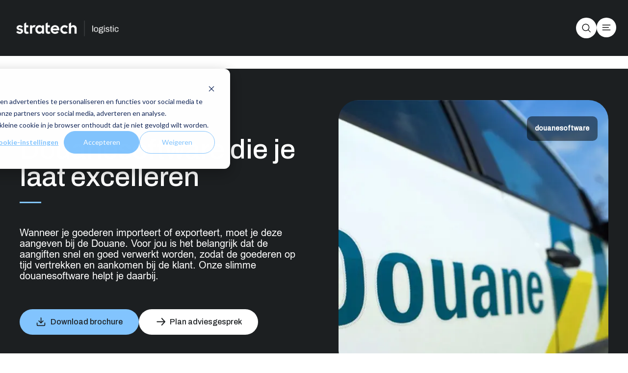

--- FILE ---
content_type: text/html; charset=UTF-8
request_url: https://www.stratechlogistic.nl/oplossingen/douanesoftware
body_size: 13759
content:
<!doctype html><html lang="nl"><head>
        <meta charset="utf-8">
<title>Douanesoftware voor je douane- en accijnsaangiften | Stratech</title>

<meta name="theme-color" content="#1C1F21">
<!-- Windows Phone -->
<meta name="msapplication-navbutton-color" content="#1C1F21">
<!-- iOS Safari -->
<meta name="apple-mobile-web-app-capable" content="yes">
<meta name="apple-mobile-web-app-status-bar-style" content="black-translucent">

<meta name="description" content="Douanesoftware voor je invoer, uitvoer, doorvoer en douane-entrepot. Ontdek hoe jij meer grip krijgt op je douaneproces met Stratech Shipment.">



<style>
  *:not(:defined) {display: none;}  
  i18n-string {display: inline-block!important;}
</style>

<script>
  window.esmsInitOptions = {
    mapOverrides: true,
    fetch: async function (url,options) {
      const res = await fetch(url, options);
      if (res.url.startsWith("https://24982907.fs1.hubspotusercontent-eu1.net/hubfs/24982907/stratech-theme-assets")) {
        const source = await res.text();  
        return new Response(new Blob([source], { type: 'application/javascript' }));        
      }

      return res;
    }
  }
</script>



<meta name="viewport" content="width=device-width, initial-scale=1">

    
    <meta property="og:description" content="Douanesoftware voor je invoer, uitvoer, doorvoer en douane-entrepot. Ontdek hoe jij meer grip krijgt op je douaneproces met Stratech Shipment.">
    <meta property="og:title" content="Douanesoftware voor je douane- en accijnsaangiften | Stratech">
    <meta name="twitter:description" content="Douanesoftware voor je invoer, uitvoer, doorvoer en douane-entrepot. Ontdek hoe jij meer grip krijgt op je douaneproces met Stratech Shipment.">
    <meta name="twitter:title" content="Douanesoftware voor je douane- en accijnsaangiften | Stratech">

    

    

    <style>
a.cta_button{-moz-box-sizing:content-box !important;-webkit-box-sizing:content-box !important;box-sizing:content-box !important;vertical-align:middle}.hs-breadcrumb-menu{list-style-type:none;margin:0px 0px 0px 0px;padding:0px 0px 0px 0px}.hs-breadcrumb-menu-item{float:left;padding:10px 0px 10px 10px}.hs-breadcrumb-menu-divider:before{content:'›';padding-left:10px}.hs-featured-image-link{border:0}.hs-featured-image{float:right;margin:0 0 20px 20px;max-width:50%}@media (max-width: 568px){.hs-featured-image{float:none;margin:0;width:100%;max-width:100%}}.hs-screen-reader-text{clip:rect(1px, 1px, 1px, 1px);height:1px;overflow:hidden;position:absolute !important;width:1px}
</style>

<link class="hs-async-css" rel="preload" href="https://www.stratechlogistic.nl/hubfs/hub_generated/template_assets/1/57197200102/1768313860565/template_index.esm.min.css" as="style" onload="this.onload=null;this.rel='stylesheet'">
<noscript><link rel="stylesheet" href="https://www.stratechlogistic.nl/hubfs/hub_generated/template_assets/1/57197200102/1768313860565/template_index.esm.min.css"></noscript>
<link class="hs-async-css" rel="preload" href="https://www.stratechlogistic.nl/hubfs/hub_generated/template_assets/1/58443583477/1768313864798/template_navigation.min.css" as="style" onload="this.onload=null;this.rel='stylesheet'">
<noscript><link rel="stylesheet" href="https://www.stratechlogistic.nl/hubfs/hub_generated/template_assets/1/58443583477/1768313864798/template_navigation.min.css"></noscript>
<link class="hs-async-css" rel="preload" href="https://www.stratechlogistic.nl/hubfs/hub_generated/template_assets/1/58478029245/1768313860616/template_header-media-alternative.min.css" as="style" onload="this.onload=null;this.rel='stylesheet'">
<noscript><link rel="stylesheet" href="https://www.stratechlogistic.nl/hubfs/hub_generated/template_assets/1/58478029245/1768313860616/template_header-media-alternative.min.css"></noscript>
<link rel="stylesheet" href="https://www.stratechlogistic.nl/hubfs/hub_generated/module_assets/1/57195733239/1744330531892/module_breadcrumbs.min.css">
<link class="hs-async-css" rel="preload" href="https://www.stratechlogistic.nl/hubfs/hub_generated/template_assets/1/58466581455/1768313862044/template_article.min.css" as="style" onload="this.onload=null;this.rel='stylesheet'">
<noscript><link rel="stylesheet" href="https://www.stratechlogistic.nl/hubfs/hub_generated/template_assets/1/58466581455/1768313862044/template_article.min.css"></noscript>

    


    
<!--  Added by GoogleTagManager integration -->
<script>
var _hsp = window._hsp = window._hsp || [];
window.dataLayer = window.dataLayer || [];
function gtag(){dataLayer.push(arguments);}

var useGoogleConsentModeV2 = true;
var waitForUpdateMillis = 1000;



var hsLoadGtm = function loadGtm() {
    if(window._hsGtmLoadOnce) {
      return;
    }

    if (useGoogleConsentModeV2) {

      gtag('set','developer_id.dZTQ1Zm',true);

      gtag('consent', 'default', {
      'ad_storage': 'denied',
      'analytics_storage': 'denied',
      'ad_user_data': 'denied',
      'ad_personalization': 'denied',
      'wait_for_update': waitForUpdateMillis
      });

      _hsp.push(['useGoogleConsentModeV2'])
    }

    (function(w,d,s,l,i){w[l]=w[l]||[];w[l].push({'gtm.start':
    new Date().getTime(),event:'gtm.js'});var f=d.getElementsByTagName(s)[0],
    j=d.createElement(s),dl=l!='dataLayer'?'&l='+l:'';j.async=true;j.src=
    'https://www.googletagmanager.com/gtm.js?id='+i+dl;f.parentNode.insertBefore(j,f);
    })(window,document,'script','dataLayer','GTM-M286QVD');

    window._hsGtmLoadOnce = true;
};

_hsp.push(['addPrivacyConsentListener', function(consent){
  if(consent.allowed || (consent.categories && consent.categories.analytics)){
    hsLoadGtm();
  }
}]);

</script>

<!-- /Added by GoogleTagManager integration -->

    <link rel="canonical" href="https://www.stratechlogistic.nl/oplossingen/douanesoftware">

<!-- Google Tag Manager -->
<script>(function(w,d,s,l,i){w[l]=w[l]||[];w[l].push({'gtm.start':
new Date().getTime(),event:'gtm.js'});var f=d.getElementsByTagName(s)[0],
j=d.createElement(s),dl=l!='dataLayer'?'&l='+l:'';j.async=true;j.src=
'https://www.googletagmanager.com/gtm.js?id='+i+dl;f.parentNode.insertBefore(j,f);
})(window,document,'script','dataLayer','GTM-M286QVD');</script>
<!-- End Google Tag Manager --> 
<meta property="og:url" content="https://www.stratechlogistic.nl/oplossingen/douanesoftware">
<meta name="twitter:card" content="summary">
<meta http-equiv="content-language" content="nl">





<script type="application/ld+json">
{

       "@context": "https://schema.org",

       "@type": "WebApplication",
	   
	   "applicationCategory": "BusinessApplication",
	   
	   "operatingSystem": "all",

       "name": "Stratech Shipment",

       "description": "Met Stratech Shipment regel je snel en foutloos alle benodigde documenten en aangiften voor jouw zendingen.",

       "image": "https://24982907.fs1.hubspotusercontent-eu1.net/hubfs/24982907/Logistic-Afbeeldingen-Website/CTA-Banner/Logistic-CTA-Banner-Shipment-Scherm.webp",

       "aggregateRating": {

         "@type": "AggregateRating",

         "ratingValue": "4.3",

         "reviewCount": "25"

       }

     }
</script>
        
        
    <meta name="generator" content="HubSpot"></head>
    <body class="">
<!--  Added by GoogleTagManager integration -->
<noscript><iframe src="https://www.googletagmanager.com/ns.html?id=GTM-M286QVD" height="0" width="0" style="display:none;visibility:hidden"></iframe></noscript>

<!-- /Added by GoogleTagManager integration -->

        <header>
            <div id="hs_cos_wrapper_site-navigation" class="hs_cos_wrapper hs_cos_wrapper_widget hs_cos_wrapper_type_module" style="" data-hs-cos-general-type="widget" data-hs-cos-type="module">



  
  
    
    



  
  
    
    




  
  
    
    



  
  
    
    



  
  
    
    



  
  
    
    



  
  
    
    



  
  
    
    



  
  
    
    



  
  
    
    



  
  
    
    



  
  
    
    



  
  
    
    



  
  
    
    



  
  
    
    



  
  
    
    



  
  
    
    



  
  
    
    



  
    



  
  
    
    



  
  
    
    





<wcl-stratech-main-navigation>
    <wcl-stratech-main-navigation-desktop slot="desktop">
      <wcl-stratech-logo slot="logo" href="https://www.stratechlogistic.nl" src="https://www.stratechlogistic.nl/hubfs/Stratech%20logos/stratechlogo_logistic_wit.png" alt="stratechlogo_logistic_wit"></wcl-stratech-logo>

      

      <wcl-stratech-main-navigation-top-menu-item icon-color="#FFFFFF" icon-color-hover="#82C4FE" slot="menu" href="https://www.stratechlogistic.nl/oplossingen" icon="chevron" icon-hover="chevron-up" child-menu-id="submenu-1" rel="">Software</wcl-stratech-main-navigation-top-menu-item>

      

      <wcl-stratech-main-navigation-submenu-desktop class="two-column" id="submenu-1" columns-count="2" slot="submenu" has-cta>
        <wcl-stratech-cta-section slot="cta-section">
         
            
                <img class="media_image-responsive" loading="lazy" src="https://www.stratechlogistic.nl/hubfs/Logistic-Afbeeldingen-Website/Navigation/Logistic-Navigation-Software.webp" alt="Vrouw achter computerscherm met daarop de software Stratech Shipment" slot="media">
            
         

          <wcl-stratech-title-and-description slot="content">
            <h5 class="h5" slot="title">Eenvoud en gemak met Stratech Shipment</h5>
                
                  <div class="rich-text-container submenu-short-description rich-text-container--lg" style="color: #8B9196;" slot="description">
                    <p>Hoe verwerk je op dit moment jouw import- of exportzendingen?</p>
                  </div>
                 
          </wcl-stratech-title-and-description>

          
                
                
                    
                 
                
                  
                  <wcl-stratech-button slot="action" href="https://www.stratechlogistic.nl/oplossingen/software-import-export" rel="" variant="secondary" spacing="lg">Ik doe het zelf</wcl-stratech-button>
                
              
                
                
                    
                 
                
                  
                  <wcl-stratech-button slot="action" href="https://www.stratechlogistic.nl/oplossingen/douane-expediteur-alternatief" rel="" variant="secondary" spacing="lg">Ik besteed het uit</wcl-stratech-button>
                
              
        </wcl-stratech-cta-section>

        
            
                
            
            <wcl-stratech-submenu-item href="https://www.stratechlogistic.nl/oplossingen/douanesoftware" slot="menu-item" title="Douanesoftware" description="Makkelijk en snel al je douaneaangiften   opstellen en afhandelen.">
            
            </wcl-stratech-submenu-item>
        
            
                
            
            <wcl-stratech-submenu-item href="https://www.stratechlogistic.nl/oplossingen/kvk-exportdocumenten" slot="menu-item" title="KVK exportdocumenten" description="CvO, EUR.1, EUR-MED en legalisaties razendsnel online afhandelen.">
            
            </wcl-stratech-submenu-item>
        
            
            
            
            <wcl-stratech-submenu-item href="https://www.stratechlogistic.nl/oplossingen/douane-entrepot-software" slot="menu-item-2" title="Douane-entrepot" description="Entrepotsoftware die uitblinkt in eenvoud en je werk makkelijker maakt.">
            
            </wcl-stratech-submenu-item>
        
            
            
            
            <wcl-stratech-submenu-item href="https://www.stratechlogistic.nl/software/voorraadbeheersysteem" slot="menu-item-2" title="Voorraadbeheer" description="Beheer je voorraad slim en efficiënt met ons geavanceerde systeem.">
            
            </wcl-stratech-submenu-item>
        
            
                
            
            <wcl-stratech-submenu-item href="https://www.stratechlogistic.nl/oplossingen/nvwa-exportcertificaat-ecertnl" slot="menu-item" title="NVWA exportcertificaten" description="Oplossing voor veterinaire, fytosanitaire certificaten en exportverklaringen. ">
            
            </wcl-stratech-submenu-item>
        
            
            
            
            <wcl-stratech-submenu-item href="https://www.stratechlogistic.nl/oplossingen/portbase" slot="menu-item-2" title="Nederlandse zeehavens" description="Efficiënt communiceren met Portbase. Het systeem in de Nederlandse havens. ">
            
            </wcl-stratech-submenu-item>
        
            
            
            
            <wcl-stratech-submenu-item href="https://www.stratechlogistic.nl/oplossingen/transportdocumenten" slot="menu-item-2" title="ATR en CMR Vrachtbrief" description="Documenten zoals een CMR en ATR eenvoudig en snel opmaken.">
            
            </wcl-stratech-submenu-item>
        

        
        
        
      </wcl-stratech-main-navigation-submenu-desktop>

      
      

      <wcl-stratech-main-navigation-top-menu-item icon-color="#FFFFFF" icon-color-hover="#82C4FE" slot="menu" href="https://www.stratechlogistic.nl/diensten" icon="chevron" icon-hover="chevron-up" child-menu-id="submenu-2" rel="">Diensten</wcl-stratech-main-navigation-top-menu-item>

      

      <wcl-stratech-main-navigation-submenu-desktop class="two-column" id="submenu-2" columns-count="2" slot="submenu" has-cta>
        <wcl-stratech-cta-section slot="cta-section">
         
            
                <img class="media_image-responsive" loading="lazy" src="https://www.stratechlogistic.nl/hubfs/Logistic-Afbeeldingen-Website/Navigation/Logistic-Navigation-Diensten.webp" alt="Twee mannen met elkaar in gesprek op een oranje bank achter een laptop." slot="media">
            
         

          <wcl-stratech-title-and-description slot="content">
            <h5 class="h5" slot="title">Gratis overstapservice</h5>
                
                  <div class="rich-text-container submenu-short-description rich-text-container--lg" style="color: #8B9196;" slot="description">
                    <p style="color: #8b9196;">Wissel met onze hulp eenvoudig van douanesoftware binnen 4 uur.</p>
                  </div>
                 
          </wcl-stratech-title-and-description>

          
                
                
                    
                 
                
                  
                  <wcl-stratech-button slot="action" href="https://www.stratechlogistic.nl/overstappen-douanesoftware" rel="" variant="secondary" spacing="lg">Lees meer</wcl-stratech-button>
                
              
        </wcl-stratech-cta-section>

        
            
                
            
            <wcl-stratech-submenu-item href="https://www.stratechlogistic.nl/diensten/douaneadvies" slot="menu-item" title="Douaneadvies" description="Advies en hulp bij al je douanevragen en het aanvragen van vergunningen.">
            
            </wcl-stratech-submenu-item>
        
            
                
            
            <wcl-stratech-submenu-item href="https://www.stratechlogistic.nl/diensten/duurzaamheidswetgeving" slot="menu-item" title="CBAM en EUDR Advies" description="Voldoe aan alle duurzaamheidsregels dankzij onze professionele hulp.">
            
            </wcl-stratech-submenu-item>
        
            
            
            
            <wcl-stratech-submenu-item href="https://www.stratechlogistic.nl/stratech-shipment-aan-andere-systemen-koppelen" slot="menu-item-2" title="Opzetten Shipment-koppeling" description="Hulp bij het koppelen van onze software aan andere systemen die je gebruikt.">
            
            </wcl-stratech-submenu-item>
        
            
            
            
            <wcl-stratech-submenu-item href="https://www.stratechlogistic.nl/certificaat-voor-elektronische-ondertekening-kvk" slot="menu-item-2" title="Elektronisch certificaat KVK" description="Je certificaat voor het ondertekenen van KVK exportdocumenten bestellen.">
            
            </wcl-stratech-submenu-item>
        
            
            
            
            <wcl-stratech-submenu-item href="https://www.stratechlogistic.nl/diensten/centralised-clearance" slot="menu-item-2" title="Centralised Clearance" description="Eenvoudig al je EU-douaneaangiften regelen vanuit Nederland.">
            
            </wcl-stratech-submenu-item>
        

        
        
        
      </wcl-stratech-main-navigation-submenu-desktop>

      
      

      <wcl-stratech-main-navigation-top-menu-item icon-color="#FFFFFF" icon-color-hover="#82C4FE" slot="menu" href="https://www.stratechlogistic.nl/succesverhalen" icon="chevron" icon-hover="chevron-up" child-menu-id="submenu-3" rel="">Succesverhalen</wcl-stratech-main-navigation-top-menu-item>

      

      <wcl-stratech-main-navigation-submenu-desktop class="two-column" id="submenu-3" columns-count="2" slot="submenu" has-cta>
        <wcl-stratech-cta-section slot="cta-section">
         
            
                <img class="media_image-responsive" loading="lazy" src="https://www.stratechlogistic.nl/hubfs/Logistic-Navigation-CTA-GQS.webp" alt="Wim Achterberg Trade Compliance manager Green Qube Services in magazijn in groen jasje." slot="media">
            
         

          <wcl-stratech-title-and-description slot="content">
            <h5 class="h5" slot="title">Succesverhalen</h5>
                
                  <div class="rich-text-container submenu-short-description rich-text-container--lg" style="color: #8B9196;" slot="description">
                    <p style="color: #8b9196;">Meer dan 1.600+ bedrijven gingen je voor. Laat je inspireren door hun ervaringen.</p>
                  </div>
                 
          </wcl-stratech-title-and-description>

          
                
                
                    
                 
                
                  
                  <wcl-stratech-button slot="action" href="https://www.stratechlogistic.nl/succesverhalen" rel="" variant="secondary" spacing="lg">Lees meer</wcl-stratech-button>
                
              
        </wcl-stratech-cta-section>

        
            
            
            
            <wcl-stratech-submenu-item href="https://www.stratechlogistic.nl/succesverhalen/green-cube-services" slot="menu-item-2" title="Green Qube Services" description="63% snellere doorlooptijd per aangifte en besparing van 29 uur per week.">
            
            </wcl-stratech-submenu-item>
        
            
                
            
            <wcl-stratech-submenu-item href="https://www.stratechlogistic.nl/succesverhalen/scandia-gear-europe" slot="menu-item" title="Scandia Gear" description="1 fte minder &amp; procesoptimalisatie door de overstap naar Stratech Shipment.">
            
            </wcl-stratech-submenu-item>
        
            
                
            
            <wcl-stratech-submenu-item href="https://www.stratechlogistic.nl/succesverhalen/uzin-utz" slot="menu-item" title="Uzin Utz" description="Bespaart jaarlijks € 20.000,- door zelf de aangiften te doen met Stratech Shipment.">
            
            </wcl-stratech-submenu-item>
        
            
                
            
            <wcl-stratech-submenu-item href="https://www.stratechlogistic.nl/succesverhalen/holex-flower" slot="menu-item" title="Holex Flower" description="Handelt in 2 seconden een exportzending af in Stratech Shipment.">
            
            </wcl-stratech-submenu-item>
        
            
            
            
            <wcl-stratech-submenu-item href="https://www.stratechlogistic.nl/succesverhalen/triade" slot="menu-item-2" title="Triade" description="95% minder fouten en automatisch proces voor deze aangever met ketenregeling.">
            
            </wcl-stratech-submenu-item>
        
            
            
            
            <wcl-stratech-submenu-item href="https://www.stratechlogistic.nl/succesverhalen/selko" slot="menu-item-2" title="Selko - onderdeel Nutreco" description="Met hetzelfde team verwerken we meer exportzendingen en besparen 0,8 fte.">
            
            </wcl-stratech-submenu-item>
        
            
            
            
            <wcl-stratech-submenu-item href="https://www.stratechlogistic.nl/succesverhalen/straytest-import-export-services" slot="menu-item-2" title="Straytest " description="Per aangifte besparen we 5–10 minuten, goed voor 1.875 uur per jaar.">
            
            </wcl-stratech-submenu-item>
        

        
        
        
      </wcl-stratech-main-navigation-submenu-desktop>

      
      

      <wcl-stratech-main-navigation-top-menu-item icon-color="#FFFFFF" icon-color-hover="#82C4FE" slot="menu" href="https://www.stratechlogistic.nl/nieuws-kennis" icon="chevron" icon-hover="chevron-up" child-menu-id="submenu-4" rel="">Nieuws &amp; Kennis</wcl-stratech-main-navigation-top-menu-item>

      

      <wcl-stratech-main-navigation-submenu-desktop class="two-column" id="submenu-4" columns-count="2" slot="submenu" has-cta>
        <wcl-stratech-cta-section slot="cta-section">
         
            
                <img class="media_image-responsive" loading="lazy" src="https://www.stratechlogistic.nl/hubfs/Logistic-Navigation-CTA-Podcast-Theo.webp" alt="Theo Jacobs beleidsmedewerker Douane Nederland" slot="media">
            
         

          <wcl-stratech-title-and-description slot="content">
            <h5 class="h5" slot="title">Shipment Knowhow de Podcast</h5>
                
                  <div class="rich-text-container submenu-short-description rich-text-container--lg" style="color: #8B9196;" slot="description">
                    <p>Alles over HS-codes met Theo Jacobs, beleidsmedewerker bij Douane Nederland.</p>
                  </div>
                 
          </wcl-stratech-title-and-description>

          
                
                
                    
                 
                
                  
                  <wcl-stratech-button slot="action" href="https://www.stratechlogistic.nl/shipment-knowhow-de-podcast-hs-codes-en-classificering" rel="" variant="secondary" spacing="lg">Ga naar aflevering</wcl-stratech-button>
                
              
        </wcl-stratech-cta-section>

        
            
                
            
            <wcl-stratech-submenu-item href="https://www.stratechlogistic.nl/nieuws-kennis/nieuws" slot="menu-item" title="Nieuws &amp; Blogs" description="Alles over wijzigingen met impact op het import- en exportproces.">
            
            </wcl-stratech-submenu-item>
        
            
                
            
            <wcl-stratech-submenu-item href="https://www.stratechlogistic.nl/nieuws-kennis/whitepapers-webinars" slot="menu-item" title="Whitepapers,  Webinars &amp; Podcast" description="Bekijk hier onze whitepapers en podcast &amp; schrijf je in voor webinars.">
            
            </wcl-stratech-submenu-item>
        
            
                
            
            <wcl-stratech-submenu-item href="https://www.stratechlogistic.nl/nieuws-kennis/trainingen" slot="menu-item" title="Trainingen" description="Hou je kennis up-to-date door middel van ons trainingsaanbod.">
            
            </wcl-stratech-submenu-item>
        
            
                
            
            <wcl-stratech-submenu-item href="https://www.stratechlogistic.nl/nieuws-kennis/kennisbank" slot="menu-item" title="Kennisbank" description="Complexe douanebegrippen en  vakjargon uit de logistiek eenvoudig uitgelegd.">
            
            </wcl-stratech-submenu-item>
        

        
        
        
      </wcl-stratech-main-navigation-submenu-desktop>

      
      

      <wcl-stratech-main-navigation-top-menu-item icon-color="#FFFFFF" icon-color-hover="#82C4FE" slot="menu" href="https://www.stratechlogistic.nl/over-ons" icon="chevron" icon-hover="chevron-up" child-menu-id="submenu-5" rel="">Over ons</wcl-stratech-main-navigation-top-menu-item>

      

      <wcl-stratech-main-navigation-submenu-desktop class="two-column" id="submenu-5" columns-count="2" slot="submenu" has-cta>
        <wcl-stratech-cta-section slot="cta-section">
         
            
                <img class="media_image-responsive" loading="lazy" src="https://www.stratechlogistic.nl/hubfs/Logistic-CTA-Navigation-Over-Ons-Logistic.webp" alt="Drie mensen rondom een tafel die met elkaar lachen en vrolijk zijn." slot="media">
            
         

          <wcl-stratech-title-and-description slot="content">
            <h5 class="h5" slot="title">Over Stratech Logistic</h5>
                
                  <div class="rich-text-container submenu-short-description rich-text-container--lg" style="color: #8B9196;" slot="description">
                    <p>Wij vereenvoudigen import en export. <br>En dat al 35 jaar met veel passie!</p>
                  </div>
                 
          </wcl-stratech-title-and-description>

          
                
                
                    
                 
                
                  
                  <wcl-stratech-button slot="action" href="https://www.stratechlogistic.nl/over-ons" rel="" variant="secondary" spacing="lg">Lees meer</wcl-stratech-button>
                
              
        </wcl-stratech-cta-section>

        
            
                
            
            <wcl-stratech-submenu-item href="https://www.stratechlogistic.nl/over-ons/hoogtepunten" slot="menu-item" title="Hoogtepunten" description="Alles over de geschiedenis en mijlpalen van Stratech Logistic.">
            
            </wcl-stratech-submenu-item>
        
            
                
            
            <wcl-stratech-submenu-item href="https://www.stratechlogistic.nl/over-ons/specialisten" slot="menu-item" title="Onze specialisten" description="Maak kennis met ons team van ervaren en enthousiaste specialisten.">
            
            </wcl-stratech-submenu-item>
        
            
                
            
            <wcl-stratech-submenu-item href="https://stratecheu.myfreshworks.com/login" slot="menu-item" title="Klantenportaal" description="Exclusief voor onze klanten delen we hier nog meer waardevolle informatie." new-tab>
            
            </wcl-stratech-submenu-item>
        
            
                
            
            <wcl-stratech-submenu-item href="https://www.stratechlogistic.nl/contact" slot="menu-item" title="Contact" description="Bekijk alle manieren waarop je in contact kunt komen met ons">
            
            </wcl-stratech-submenu-item>
        

        
        
        
      </wcl-stratech-main-navigation-submenu-desktop>

      
      

      

      <wcl-stratech-navigation-search search-url="https://www.stratechlogistic.nl/zoekresultaten" slot="actions">

        <wcl-stratech-button href="javascript:;" variant="white" slot="action" round icon="search" icon-size="18" icon-color="black"></wcl-stratech-button>

      </wcl-stratech-navigation-search>

      
          <span slot="actions"><span id="hs_cos_wrapper_site-navigation_" class="hs_cos_wrapper hs_cos_wrapper_widget hs_cos_wrapper_type_cta" style="" data-hs-cos-general-type="widget" data-hs-cos-type="cta"><!--HubSpot Call-to-Action Code --><span class="hs-cta-wrapper" id="hs-cta-wrapper-0358977f-c8ec-4224-8bee-0a7f6aa8c14a"><span class="hs-cta-node hs-cta-0358977f-c8ec-4224-8bee-0a7f6aa8c14a" id="hs-cta-0358977f-c8ec-4224-8bee-0a7f6aa8c14a"><!--[if lte IE 8]><div id="hs-cta-ie-element"></div><![endif]--><a href="https://hubspot-cta-redirect-eu1-prod.s3.amazonaws.com/cta/redirect/24982907/0358977f-c8ec-4224-8bee-0a7f6aa8c14a"><img class="hs-cta-img" id="hs-cta-img-0358977f-c8ec-4224-8bee-0a7f6aa8c14a" style="border-width:0px;" src="https://hubspot-no-cache-eu1-prod.s3.amazonaws.com/cta/default/24982907/0358977f-c8ec-4224-8bee-0a7f6aa8c14a.png" alt="Prijsopgave aanvragen"></a></span><script charset="utf-8" src="/hs/cta/cta/current.js"></script><script type="text/javascript"> hbspt.cta._relativeUrls=true;hbspt.cta.load(24982907, '0358977f-c8ec-4224-8bee-0a7f6aa8c14a', {"useNewLoader":"true","region":"eu1"}); </script></span><!-- end HubSpot Call-to-Action Code --></span></span>
      

    </wcl-stratech-main-navigation-desktop>

    <wcl-stratech-main-navigation-mobile slot="mobile">
      <wcl-stratech-main-navigation-header-mobile slot="nav-header">
        <wcl-stratech-logo slot="logo" href="https://www.stratechlogistic.nl" src="https://www.stratechlogistic.nl/hubfs/Stratech%20logos/stratechlogo_logistic_wit.png" alt="stratechlogo_logistic_wit"></wcl-stratech-logo>
      
        <wcl-stratech-navigation-search search-url="https://www.stratechlogistic.nl/zoekresultaten" slot="search">

          <wcl-stratech-button href="javascript:;" variant="white" slot="action" round icon="search" icon-size="18" icon-color="black"></wcl-stratech-button>
  
        </wcl-stratech-navigation-search>

      </wcl-stratech-main-navigation-header-mobile>

      
        <wcl-stratech-main-navigation-top-menu-item icon-color="#FFFFFF" icon-color-hover="#82C4FE" slot="menu-item" href="javascript:;" icon="arrow-right" child-menu-id="submenu-1" rel="">Software</wcl-stratech-main-navigation-top-menu-item>


        <wcl-stratech-main-navigation-submenu-mobile id="submenu-1" slot="submenu">
            <wcl-stratech-main-navigation-back-menu slot="back-menu">
              <wcl-icon slot="icon" icon="arrow-left" color="#121212"></wcl-icon>
              Software
            </wcl-stratech-main-navigation-back-menu>

            <wcl-stratech-cta-section slot="cta-section">
         
                
                    <img class="media_image-responsive" src="https://www.stratechlogistic.nl/hubfs/Logistic-Afbeeldingen-Website/Navigation/Logistic-Navigation-Software.webp" alt="Vrouw achter computerscherm met daarop de software Stratech Shipment" loading="lazy" slot="media">
                
             
    
              <wcl-stratech-title-and-description slot="content">
                <h5 class="h5" slot="title">Eenvoud en gemak met Stratech Shipment</h5>
                    
                      <div class="rich-text-container submenu-short-description rich-text-container--lg" style="color: #8B9196;" slot="description">
                        <p>Hoe verwerk je op dit moment jouw import- of exportzendingen?</p>
                      </div>
                     
              </wcl-stratech-title-and-description>
    
              
                    
                    
                        
                     
                    
                      
                      <wcl-stratech-button slot="action" href="https://www.stratechlogistic.nl/oplossingen/software-import-export" rel="" variant="secondary" spacing="lg">Ik doe het zelf</wcl-stratech-button>
                    
                  
                    
                    
                        
                     
                    
                      
                      <wcl-stratech-button slot="action" href="https://www.stratechlogistic.nl/oplossingen/douane-expediteur-alternatief" rel="" variant="secondary" spacing="lg">Ik besteed het uit</wcl-stratech-button>
                    
                  
            </wcl-stratech-cta-section>
    
            
            
                
            
            <wcl-stratech-submenu-item href="https://www.stratechlogistic.nl/oplossingen/douanesoftware" slot="menu-item" title="Douanesoftware" description="Makkelijk en snel al je douaneaangiften   opstellen en afhandelen.">
            
            </wcl-stratech-submenu-item>
            
            
                
            
            <wcl-stratech-submenu-item href="https://www.stratechlogistic.nl/oplossingen/kvk-exportdocumenten" slot="menu-item" title="KVK exportdocumenten" description="CvO, EUR.1, EUR-MED en legalisaties razendsnel online afhandelen.">
            
            </wcl-stratech-submenu-item>
            
            
            
            
            <wcl-stratech-submenu-item href="https://www.stratechlogistic.nl/oplossingen/douane-entrepot-software" slot="menu-item" title="Douane-entrepot" description="Entrepotsoftware die uitblinkt in eenvoud en je werk makkelijker maakt.">
            
            </wcl-stratech-submenu-item>
            
            
            
            
            <wcl-stratech-submenu-item href="https://www.stratechlogistic.nl/software/voorraadbeheersysteem" slot="menu-item" title="Voorraadbeheer" description="Beheer je voorraad slim en efficiënt met ons geavanceerde systeem.">
            
            </wcl-stratech-submenu-item>
            
            
                
            
            <wcl-stratech-submenu-item href="https://www.stratechlogistic.nl/oplossingen/nvwa-exportcertificaat-ecertnl" slot="menu-item" title="NVWA exportcertificaten" description="Oplossing voor veterinaire, fytosanitaire certificaten en exportverklaringen. ">
            
            </wcl-stratech-submenu-item>
            
            
            
            
            <wcl-stratech-submenu-item href="https://www.stratechlogistic.nl/oplossingen/portbase" slot="menu-item" title="Nederlandse zeehavens" description="Efficiënt communiceren met Portbase. Het systeem in de Nederlandse havens. ">
            
            </wcl-stratech-submenu-item>
            
            
            
            
            <wcl-stratech-submenu-item href="https://www.stratechlogistic.nl/oplossingen/transportdocumenten" slot="menu-item" title="ATR en CMR Vrachtbrief" description="Documenten zoals een CMR en ATR eenvoudig en snel opmaken.">
            
            </wcl-stratech-submenu-item>
            
    
            
    
          </wcl-stratech-main-navigation-submenu-mobile>

      
        <wcl-stratech-main-navigation-top-menu-item icon-color="#FFFFFF" icon-color-hover="#82C4FE" slot="menu-item" href="javascript:;" icon="arrow-right" child-menu-id="submenu-2" rel="">Diensten</wcl-stratech-main-navigation-top-menu-item>


        <wcl-stratech-main-navigation-submenu-mobile id="submenu-2" slot="submenu">
            <wcl-stratech-main-navigation-back-menu slot="back-menu">
              <wcl-icon slot="icon" icon="arrow-left" color="#121212"></wcl-icon>
              Diensten
            </wcl-stratech-main-navigation-back-menu>

            <wcl-stratech-cta-section slot="cta-section">
         
                
                    <img class="media_image-responsive" src="https://www.stratechlogistic.nl/hubfs/Logistic-Afbeeldingen-Website/Navigation/Logistic-Navigation-Diensten.webp" alt="Twee mannen met elkaar in gesprek op een oranje bank achter een laptop." loading="lazy" slot="media">
                
             
    
              <wcl-stratech-title-and-description slot="content">
                <h5 class="h5" slot="title">Gratis overstapservice</h5>
                    
                      <div class="rich-text-container submenu-short-description rich-text-container--lg" style="color: #8B9196;" slot="description">
                        <p style="color: #8b9196;">Wissel met onze hulp eenvoudig van douanesoftware binnen 4 uur.</p>
                      </div>
                     
              </wcl-stratech-title-and-description>
    
              
                    
                    
                        
                     
                    
                      
                      <wcl-stratech-button slot="action" href="https://www.stratechlogistic.nl/overstappen-douanesoftware" rel="" variant="secondary" spacing="lg">Lees meer</wcl-stratech-button>
                    
                  
            </wcl-stratech-cta-section>
    
            
            
                
            
            <wcl-stratech-submenu-item href="https://www.stratechlogistic.nl/diensten/douaneadvies" slot="menu-item" title="Douaneadvies" description="Advies en hulp bij al je douanevragen en het aanvragen van vergunningen.">
            
            </wcl-stratech-submenu-item>
            
            
                
            
            <wcl-stratech-submenu-item href="https://www.stratechlogistic.nl/diensten/duurzaamheidswetgeving" slot="menu-item" title="CBAM en EUDR Advies" description="Voldoe aan alle duurzaamheidsregels dankzij onze professionele hulp.">
            
            </wcl-stratech-submenu-item>
            
            
            
            
            <wcl-stratech-submenu-item href="https://www.stratechlogistic.nl/stratech-shipment-aan-andere-systemen-koppelen" slot="menu-item" title="Opzetten Shipment-koppeling" description="Hulp bij het koppelen van onze software aan andere systemen die je gebruikt.">
            
            </wcl-stratech-submenu-item>
            
            
            
            
            <wcl-stratech-submenu-item href="https://www.stratechlogistic.nl/certificaat-voor-elektronische-ondertekening-kvk" slot="menu-item" title="Elektronisch certificaat KVK" description="Je certificaat voor het ondertekenen van KVK exportdocumenten bestellen.">
            
            </wcl-stratech-submenu-item>
            
            
            
            
            <wcl-stratech-submenu-item href="https://www.stratechlogistic.nl/diensten/centralised-clearance" slot="menu-item" title="Centralised Clearance" description="Eenvoudig al je EU-douaneaangiften regelen vanuit Nederland.">
            
            </wcl-stratech-submenu-item>
            
    
            
    
          </wcl-stratech-main-navigation-submenu-mobile>

      
        <wcl-stratech-main-navigation-top-menu-item icon-color="#FFFFFF" icon-color-hover="#82C4FE" slot="menu-item" href="javascript:;" icon="arrow-right" child-menu-id="submenu-3" rel="">Succesverhalen</wcl-stratech-main-navigation-top-menu-item>


        <wcl-stratech-main-navigation-submenu-mobile id="submenu-3" slot="submenu">
            <wcl-stratech-main-navigation-back-menu slot="back-menu">
              <wcl-icon slot="icon" icon="arrow-left" color="#121212"></wcl-icon>
              Succesverhalen
            </wcl-stratech-main-navigation-back-menu>

            <wcl-stratech-cta-section slot="cta-section">
         
                
                    <img class="media_image-responsive" src="https://www.stratechlogistic.nl/hubfs/Logistic-Navigation-CTA-GQS.webp" alt="Wim Achterberg Trade Compliance manager Green Qube Services in magazijn in groen jasje." loading="lazy" slot="media">
                
             
    
              <wcl-stratech-title-and-description slot="content">
                <h5 class="h5" slot="title">Succesverhalen</h5>
                    
                      <div class="rich-text-container submenu-short-description rich-text-container--lg" style="color: #8B9196;" slot="description">
                        <p style="color: #8b9196;">Meer dan 1.600+ bedrijven gingen je voor. Laat je inspireren door hun ervaringen.</p>
                      </div>
                     
              </wcl-stratech-title-and-description>
    
              
                    
                    
                        
                     
                    
                      
                      <wcl-stratech-button slot="action" href="https://www.stratechlogistic.nl/succesverhalen" rel="" variant="secondary" spacing="lg">Lees meer</wcl-stratech-button>
                    
                  
            </wcl-stratech-cta-section>
    
            
            
            
            
            <wcl-stratech-submenu-item href="https://www.stratechlogistic.nl/succesverhalen/green-cube-services" slot="menu-item" title="Green Qube Services" description="63% snellere doorlooptijd per aangifte en besparing van 29 uur per week.">
            
            </wcl-stratech-submenu-item>
            
            
                
            
            <wcl-stratech-submenu-item href="https://www.stratechlogistic.nl/succesverhalen/scandia-gear-europe" slot="menu-item" title="Scandia Gear" description="1 fte minder &amp; procesoptimalisatie door de overstap naar Stratech Shipment.">
            
            </wcl-stratech-submenu-item>
            
            
                
            
            <wcl-stratech-submenu-item href="https://www.stratechlogistic.nl/succesverhalen/uzin-utz" slot="menu-item" title="Uzin Utz" description="Bespaart jaarlijks € 20.000,- door zelf de aangiften te doen met Stratech Shipment.">
            
            </wcl-stratech-submenu-item>
            
            
                
            
            <wcl-stratech-submenu-item href="https://www.stratechlogistic.nl/succesverhalen/holex-flower" slot="menu-item" title="Holex Flower" description="Handelt in 2 seconden een exportzending af in Stratech Shipment.">
            
            </wcl-stratech-submenu-item>
            
            
            
            
            <wcl-stratech-submenu-item href="https://www.stratechlogistic.nl/succesverhalen/triade" slot="menu-item" title="Triade" description="95% minder fouten en automatisch proces voor deze aangever met ketenregeling.">
            
            </wcl-stratech-submenu-item>
            
            
            
            
            <wcl-stratech-submenu-item href="https://www.stratechlogistic.nl/succesverhalen/selko" slot="menu-item" title="Selko - onderdeel Nutreco" description="Met hetzelfde team verwerken we meer exportzendingen en besparen 0,8 fte.">
            
            </wcl-stratech-submenu-item>
            
            
            
            
            <wcl-stratech-submenu-item href="https://www.stratechlogistic.nl/succesverhalen/straytest-import-export-services" slot="menu-item" title="Straytest " description="Per aangifte besparen we 5–10 minuten, goed voor 1.875 uur per jaar.">
            
            </wcl-stratech-submenu-item>
            
    
            
    
          </wcl-stratech-main-navigation-submenu-mobile>

      
        <wcl-stratech-main-navigation-top-menu-item icon-color="#FFFFFF" icon-color-hover="#82C4FE" slot="menu-item" href="javascript:;" icon="arrow-right" child-menu-id="submenu-4" rel="">Nieuws &amp; Kennis</wcl-stratech-main-navigation-top-menu-item>


        <wcl-stratech-main-navigation-submenu-mobile id="submenu-4" slot="submenu">
            <wcl-stratech-main-navigation-back-menu slot="back-menu">
              <wcl-icon slot="icon" icon="arrow-left" color="#121212"></wcl-icon>
              Nieuws &amp; Kennis
            </wcl-stratech-main-navigation-back-menu>

            <wcl-stratech-cta-section slot="cta-section">
         
                
                    <img class="media_image-responsive" src="https://www.stratechlogistic.nl/hubfs/Logistic-Navigation-CTA-Podcast-Theo.webp" alt="Theo Jacobs beleidsmedewerker Douane Nederland" loading="lazy" slot="media">
                
             
    
              <wcl-stratech-title-and-description slot="content">
                <h5 class="h5" slot="title">Shipment Knowhow de Podcast</h5>
                    
                      <div class="rich-text-container submenu-short-description rich-text-container--lg" style="color: #8B9196;" slot="description">
                        <p>Alles over HS-codes met Theo Jacobs, beleidsmedewerker bij Douane Nederland.</p>
                      </div>
                     
              </wcl-stratech-title-and-description>
    
              
                    
                    
                        
                     
                    
                      
                      <wcl-stratech-button slot="action" href="https://www.stratechlogistic.nl/shipment-knowhow-de-podcast-hs-codes-en-classificering" rel="" variant="secondary" spacing="lg">Ga naar aflevering</wcl-stratech-button>
                    
                  
            </wcl-stratech-cta-section>
    
            
            
                
            
            <wcl-stratech-submenu-item href="https://www.stratechlogistic.nl/nieuws-kennis/nieuws" slot="menu-item" title="Nieuws &amp; Blogs" description="Alles over wijzigingen met impact op het import- en exportproces.">
            
            </wcl-stratech-submenu-item>
            
            
                
            
            <wcl-stratech-submenu-item href="https://www.stratechlogistic.nl/nieuws-kennis/whitepapers-webinars" slot="menu-item" title="Whitepapers,  Webinars &amp; Podcast" description="Bekijk hier onze whitepapers en podcast &amp; schrijf je in voor webinars.">
            
            </wcl-stratech-submenu-item>
            
            
                
            
            <wcl-stratech-submenu-item href="https://www.stratechlogistic.nl/nieuws-kennis/trainingen" slot="menu-item" title="Trainingen" description="Hou je kennis up-to-date door middel van ons trainingsaanbod.">
            
            </wcl-stratech-submenu-item>
            
            
                
            
            <wcl-stratech-submenu-item href="https://www.stratechlogistic.nl/nieuws-kennis/kennisbank" slot="menu-item" title="Kennisbank" description="Complexe douanebegrippen en  vakjargon uit de logistiek eenvoudig uitgelegd.">
            
            </wcl-stratech-submenu-item>
            
    
            
    
          </wcl-stratech-main-navigation-submenu-mobile>

      
        <wcl-stratech-main-navigation-top-menu-item icon-color="#FFFFFF" icon-color-hover="#82C4FE" slot="menu-item" href="javascript:;" icon="arrow-right" child-menu-id="submenu-5" rel="">Over ons</wcl-stratech-main-navigation-top-menu-item>


        <wcl-stratech-main-navigation-submenu-mobile id="submenu-5" slot="submenu">
            <wcl-stratech-main-navigation-back-menu slot="back-menu">
              <wcl-icon slot="icon" icon="arrow-left" color="#121212"></wcl-icon>
              Over ons
            </wcl-stratech-main-navigation-back-menu>

            <wcl-stratech-cta-section slot="cta-section">
         
                
                    <img class="media_image-responsive" src="https://www.stratechlogistic.nl/hubfs/Logistic-CTA-Navigation-Over-Ons-Logistic.webp" alt="Drie mensen rondom een tafel die met elkaar lachen en vrolijk zijn." loading="lazy" slot="media">
                
             
    
              <wcl-stratech-title-and-description slot="content">
                <h5 class="h5" slot="title">Over Stratech Logistic</h5>
                    
                      <div class="rich-text-container submenu-short-description rich-text-container--lg" style="color: #8B9196;" slot="description">
                        <p>Wij vereenvoudigen import en export. <br>En dat al 35 jaar met veel passie!</p>
                      </div>
                     
              </wcl-stratech-title-and-description>
    
              
                    
                    
                        
                     
                    
                      
                      <wcl-stratech-button slot="action" href="https://www.stratechlogistic.nl/over-ons" rel="" variant="secondary" spacing="lg">Lees meer</wcl-stratech-button>
                    
                  
            </wcl-stratech-cta-section>
    
            
            
                
            
            <wcl-stratech-submenu-item href="https://www.stratechlogistic.nl/over-ons/hoogtepunten" slot="menu-item" title="Hoogtepunten" description="Alles over de geschiedenis en mijlpalen van Stratech Logistic.">
            
            </wcl-stratech-submenu-item>
            
            
                
            
            <wcl-stratech-submenu-item href="https://www.stratechlogistic.nl/over-ons/specialisten" slot="menu-item" title="Onze specialisten" description="Maak kennis met ons team van ervaren en enthousiaste specialisten.">
            
            </wcl-stratech-submenu-item>
            
            
                
            
            <wcl-stratech-submenu-item href="https://stratecheu.myfreshworks.com/login" slot="menu-item" title="Klantenportaal" description="Exclusief voor onze klanten delen we hier nog meer waardevolle informatie." new-tab>
            
            </wcl-stratech-submenu-item>
            
            
                
            
            <wcl-stratech-submenu-item href="https://www.stratechlogistic.nl/contact" slot="menu-item" title="Contact" description="Bekijk alle manieren waarop je in contact kunt komen met ons">
            
            </wcl-stratech-submenu-item>
            
    
            
    
          </wcl-stratech-main-navigation-submenu-mobile>

      




      <wcl-stratech-navigation-search search-url="https://www.stratechlogistic.nl/zoekresultaten" slot="search">

        <wcl-stratech-button href="javascript:;" variant="white" slot="action" icon="search" icon-size="18" icon-color="black">Zoeken</wcl-stratech-button>

      </wcl-stratech-navigation-search>

      
          <span slot="actions"><span id="hs_cos_wrapper_site-navigation_" class="hs_cos_wrapper hs_cos_wrapper_widget hs_cos_wrapper_type_cta" style="" data-hs-cos-general-type="widget" data-hs-cos-type="cta"><!--HubSpot Call-to-Action Code --><span class="hs-cta-wrapper" id="hs-cta-wrapper-0358977f-c8ec-4224-8bee-0a7f6aa8c14a"><span class="hs-cta-node hs-cta-0358977f-c8ec-4224-8bee-0a7f6aa8c14a" id="hs-cta-0358977f-c8ec-4224-8bee-0a7f6aa8c14a"><!--[if lte IE 8]><div id="hs-cta-ie-element"></div><![endif]--><a href="https://hubspot-cta-redirect-eu1-prod.s3.amazonaws.com/cta/redirect/24982907/0358977f-c8ec-4224-8bee-0a7f6aa8c14a"><img class="hs-cta-img" id="hs-cta-img-0358977f-c8ec-4224-8bee-0a7f6aa8c14a" style="border-width:0px;" src="https://hubspot-no-cache-eu1-prod.s3.amazonaws.com/cta/default/24982907/0358977f-c8ec-4224-8bee-0a7f6aa8c14a.png" alt="Prijsopgave aanvragen"></a></span><script charset="utf-8" src="/hs/cta/cta/current.js"></script><script type="text/javascript"> hbspt.cta._relativeUrls=true;hbspt.cta.load(24982907, '0358977f-c8ec-4224-8bee-0a7f6aa8c14a', {"useNewLoader":"true","region":"eu1"}); </script></span><!-- end HubSpot Call-to-Action Code --></span></span>
      
      
    </wcl-stratech-main-navigation-mobile>
  </wcl-stratech-main-navigation></div>
        </header>

        <main class="page-wrapper">
            
    <span id="hs_cos_wrapper_body_modules" class="hs_cos_wrapper hs_cos_wrapper_widget_container hs_cos_wrapper_type_widget_container" style="" data-hs-cos-general-type="widget_container" data-hs-cos-type="widget_container"><div id="hs_cos_wrapper_widget_57361469920" class="hs_cos_wrapper hs_cos_wrapper_widget hs_cos_wrapper_type_module" style="" data-hs-cos-general-type="widget" data-hs-cos-type="module">



  
    



  
    




  
  
    
    



  
  
    
    



  
  
    
    



  
    



  
  
    
    



  
  
    
    



  
    



  
    



  
    



  
  
    
    



  
  
    
    






  

  
  
    
    


<wcl-stratech-header-media-alternative space-top="m" space-bottom="m" media-position="right">

   
    
      <wcl-stratech-media slot="media" src="https://www.stratechlogistic.nl/hubfs/Logistic-Afbeeldingen-Website/Header-Media-Alternative/Logistic-Header-Media-Alternative-Douanesoftware.webp" alt="Een auto met het woord 'Douane' zichtbaar op de zijkant. De afbeelding is gerelateerd aan douanesoftware." fetchpriority="high" loading="eager" width="550" video="" mute type="cover" height="100%" white-caption>
           </wcl-stratech-media>
    
    
            
    <wcl-stratech-logo-label slot="logo-label">
      
      

      <div slot="link-tag">
        douanesoftware
      </div>
    </wcl-stratech-logo-label>

    <wcl-stratech-heading-group slot="title-and-description" show-separator position="left" variant="light">
<!--       <h1 slot="title" class="title">Douanesoftware die je laat excelleren</h1>-->
        <h1 class="title " slot="title">
        Douanesoftware die je laat excelleren
    </h1>
       <p slot="description">Wanneer je goederen importeert of exporteert, moet je deze aangeven bij de Douane. Voor jou is het belangrijk dat de aangiften snel en goed verwerkt worden, zodat de goederen op tijd vertrekken en aankomen bij de klant. Onze slimme douanesoftware helpt je daarbij. </p>
    </wcl-stratech-heading-group>

    

    
          
          
              
          
         
            
               
            
            
            <wcl-stratech-button slot="action" href="https://www.stratechlogistic.nl/nieuws-kennis/whitepapers-webinars/shipment-algemeen" variant="secondary" icon="download" icon-position="left" icon-color="#1C1F21" icon-color-hover="#1C1F21">Download brochure</wcl-stratech-button>
         
       
          
          
              
          
         
            
               
            
            
            <wcl-stratech-button slot="action" href="https://www.stratechlogistic.nl/meetings/rogier-roerade" new-tab variant="default" icon="arrow-right" icon-position="left" icon-color="#1C1F21" icon-color-hover="#1C1F21">Plan adviesgesprek</wcl-stratech-button>
         
       

    <!-- mobile -->
  

    

    <wcl-stratech-media slot="media-mobile" src="https://www.stratechlogistic.nl/hubfs/Logistic-Afbeeldingen-Website/Header-Media-Alternative/Logistic-Header-Media-Alternative-Douanesoftware.webp" alt="Een auto met het woord 'Douane' zichtbaar op de zijkant. De afbeelding is gerelateerd aan douanesoftware." fetchpriority="high" loading="eager" width="335" video="" mute type="cover" height="213px" white-caption>
       </wcl-stratech-media>
           
    
    

    <wcl-stratech-logo-label slot="logo-label-mobile">
      
      

      
      
      <a href="javascript:;" slot="link-tag">
        douanesoftware
      </a>
      
    </wcl-stratech-logo-label>

  <wcl-stratech-heading-group slot="title-and-description-mobile" position="left" variant="dark">
       <h1 slot="title" class="title">Douanesoftware die je laat excelleren</h1>
       <p slot="description">Wanneer je goederen importeert of exporteert, moet je deze aangeven bij de Douane. Voor jou is het belangrijk dat de aangiften snel en goed verwerkt worden, zodat de goederen op tijd vertrekken en aankomen bij de klant. Onze slimme douanesoftware helpt je daarbij. </p>
    </wcl-stratech-heading-group>



  </wcl-stratech-header-media-alternative>

</div>
<div id="hs_cos_wrapper_widget_57361469919" class="hs_cos_wrapper hs_cos_wrapper_widget hs_cos_wrapper_type_module" style="" data-hs-cos-general-type="widget" data-hs-cos-type="module">


  
  
    
    




<wcl-stratech-breadcrumbs title="Douanesoftware" href="https://www.stratechlogistic.nl/oplossingen/douanesoftware" variant="primary">
    
    
    
    
    <a slot="link" href="https://www.stratechlogistic.nl/oplossingen">
    Oplossingen
    </a>
    
    
    
</wcl-stratech-breadcrumbs></div>
<div id="hs_cos_wrapper_widget_1670496991621" class="hs_cos_wrapper hs_cos_wrapper_widget hs_cos_wrapper_type_module" style="" data-hs-cos-general-type="widget" data-hs-cos-type="module">




  
  
    
    



  
    



  
    




  
  


<wcl-stratech-article space-top="m" space-bottom="m">
  
  
    <wcl-grid-row justify="center-sm">
      <wcl-grid-column sm="12">
        <div class="rich-text-container article">
          <h2>Grip op je douaneaangiften met onze software</h2>
<p>Werk je met verschillende IT-systemen of een douane-expediteur, dan heb je geen zicht op de actuele status van je zendingen en aangiften. Geef je de aangiftegegevens handmatig in/door, dan neemt de kans op fouten flink toe. Hierdoor gaat er kostbare tijd verloren, heb je minder grip en loop je het risico dat jouw goederen te laat bij de klant aankomen.&nbsp; &nbsp;<br><br>Met onze <strong>douanesoftware </strong>krijg je weer grip op je eigen aangifteproces. Onze gebruiksvriendelijke alles-in-één oplossing helpt je als een <strong>digitale assistent declarant</strong> bij het foutloos opstellen en afhandelen van al je douaneaangiften. Het vertelt je proactief welke zending je aandacht vereist en geeft je <strong>realtime inzicht</strong> in de status van elke aangifte.<br><br>Dus, wil je kortere doorlooptijden, geld besparen, minder fouten en meer controle over je eigen aangifteproces? Onze slimme douanesoftware maakt het mogelijk!</p>
        </div>
      </wcl-grid-column>
    </wcl-grid-row>
  
  
</wcl-stratech-article></div>
<div id="hs_cos_wrapper_widget_1670500565371" class="hs_cos_wrapper hs_cos_wrapper_widget hs_cos_wrapper_type_module" style="" data-hs-cos-general-type="widget" data-hs-cos-type="module">


  
  
    
    



  
    



  
  
    
    



  
  
    
    



  
  
    
    



  
  
    
    



  
    



  
    



  
  
    
    



  
    



  
    



<wcl-stratech-listing-highlighted-cards space-top="m" space-bottom="0" variant="primary">


	<wcl-stratech-heading-group slot="title" label="Douanesoftware voor je hele logistiek proces" position="left" variant="light">
	<h2 class="" slot="title">
	Onze douanesoftware ondersteunt:
	</h2>
	</wcl-stratech-heading-group>








<wcl-stratech-highlighted-card sm="6" md="4" src="https://www.stratechlogistic.nl/hubfs/Logistic-Afbeeldingen-Website/Listing%20Highlighted%20Cards/Logistic-Listing-Highlighted-Card-Invoeraangiften.webp" alt="Twee personen met veiligheidshesjes en witte helmen bekijken een tablet voor een container." href="https://www.stratechlogistic.nl/oplossingen/douanesoftware/invoeraangiften" slot="card">
<h4 slot="title">Invoeraangiften (DMS)</h4>
<p slot="description">Je importeert goederen uit derde landen? Gebruik dan onze douanesoftware voor een snelle afwikkeling van al je invoeraangiften. </p>








<wcl-stratech-link-icon slot="action" href="https://www.stratechlogistic.nl/oplossingen/douanesoftware/invoeraangiften" icon-color="#82C4FE" icon-color-hover="#82C4FE" icon="arrow-right" icon-size="24" icon-position="">
Lees meer
</wcl-stratech-link-icon>



</wcl-stratech-highlighted-card>

<wcl-stratech-highlighted-card sm="6" md="4" src="https://www.stratechlogistic.nl/hubfs/Logistic-Afbeeldingen-Website/Listing%20Highlighted%20Cards/Logistic-Listing-Highlighted-Card-Uitvoeraangiften.webp" alt="Twee personen bekijken een tablet in een omgeving met containers en een magazijn." href="https://www.stratechlogistic.nl/oplossingen/douanesoftware/uitvoeraangiften" slot="card">
<h4 slot="title">Uitvoeraangiften (DMS)</h4>
<p slot="description">Regelmatig een uitvoeraangifte voor de export naar landen buiten de EU nodig? Met onze software regel je dit eenvoudig zelf. </p>








<wcl-stratech-link-icon slot="action" href="https://www.stratechlogistic.nl/oplossingen/douanesoftware/uitvoeraangiften" icon-color="#82C4FE" icon-color-hover="#82C4FE" icon="arrow-right" icon-size="24" icon-position="">
Lees meer
</wcl-stratech-link-icon>



</wcl-stratech-highlighted-card>

<wcl-stratech-highlighted-card sm="6" md="4" src="https://www.stratechlogistic.nl/hubfs/Logistic-Afbeeldingen-Website/Listing%20Highlighted%20Cards/Logistic-Listing-Highlighted-Cards-Douaneadvies.webp" alt="Twee logistieke medewerkers kijken naar containers, een wijst ernaar." href="https://www.stratechlogistic.nl/oplossingen/douanesoftware/transitaangiften" slot="card">
<h4 slot="title">Transitaangiften (DVA)</h4>
<p slot="description">Simpel je transitaangiften opmaken en indienen via het DVA-systeem bij de Douane? Dat kan met onze betaalbare douanesoftware.</p>








<wcl-stratech-link-icon slot="action" href="https://www.stratechlogistic.nl/oplossingen/douanesoftware/transitaangiften" icon-color="#82C4FE" icon-color-hover="#82C4FE" icon="arrow-right" icon-size="24" icon-position="">
Lees meer
</wcl-stratech-link-icon>



</wcl-stratech-highlighted-card>

<wcl-stratech-highlighted-card sm="6" md="4" src="https://www.stratechlogistic.nl/hubfs/Logistic-Listing-Highlighted-Cards-Accijnsaangiften-EMCS.webp" alt="Logistic-Listing-Highlighted-Cards-Accijnsaangiften-EMCS" href="https://www.stratechlogistic.nl/oplossingen/douanesoftware/emcs-accijnsaangiften" slot="card">
<h4 slot="title">Accijnsaangiften (EMCS)</h4>
<p slot="description">Accijnsaangiften zelf opmaken en afhandelen? Onze innovatieve EMCS-software maakt je werk eenvoudiger, efficiënter én leuker! </p>








<wcl-stratech-link-icon slot="action" href="https://www.stratechlogistic.nl/oplossingen/douanesoftware/emcs-accijnsaangiften" icon-color="#82C4FE" icon-color-hover="#82C4FE" icon="arrow-right" icon-size="24" icon-position="">
Lees meer
</wcl-stratech-link-icon>



</wcl-stratech-highlighted-card>

<wcl-stratech-highlighted-card sm="6" md="4" src="https://www.stratechlogistic.nl/hubfs/Logistic-Afbeeldingen-Website/Listing%20Highlighted%20Cards/Logistic-Listing-Highlighted-Card-Proviand.webp" alt="Cruiseschip in haven waar mensen proviand aan boord brengen." href="https://www.stratechlogistic.nl/oplossingen/douanesoftware/single-window-provianderen" slot="card">
<h4 slot="title">Proviand (Single Window)</h4>
<p slot="description">Voorraad aan boord van een schip brengen? Meld dit aan de Douane via het Single Window met Stratech Shipment.</p>








<wcl-stratech-link-icon slot="action" href="https://www.stratechlogistic.nl/oplossingen/douanesoftware/single-window-provianderen" icon-color="#82C4FE" icon-color-hover="#82C4FE" icon="arrow-right" icon-size="24" icon-position="">
Lees meer
</wcl-stratech-link-icon>



</wcl-stratech-highlighted-card>

<wcl-stratech-highlighted-card sm="6" md="4" src="https://www.stratechlogistic.nl/hubfs/Logistic-Afbeeldingen-Website/Listing%20Highlighted%20Cards/Logistic-Listing-Highligthed-Card-Douane-Entrepot.webp" alt="Twee personen voeren een controle uit in een magazijn met hoge schappen vol met verschillende goederen." href="https://www.stratechlogistic.nl/oplossingen/douane-entrepot-software" slot="card">
<h4 slot="title">Douane-Entrepot (DMS)</h4>
<p slot="description">Je douane-entrepot naar een hoger niveau tillen? Onze douanesoftware blinkt uit in eenvoud en helpt je te voldoen aan alle verplichtingen.</p>








<wcl-stratech-link-icon slot="action" href="https://www.stratechlogistic.nl/oplossingen/douane-entrepot-software" icon-color="#82C4FE" icon-color-hover="#82C4FE" icon="arrow-right" icon-size="24" icon-position="">
Lees meer
</wcl-stratech-link-icon>



</wcl-stratech-highlighted-card>




</wcl-stratech-listing-highlighted-cards></div>
<div id="hs_cos_wrapper_widget_1761732113948" class="hs_cos_wrapper hs_cos_wrapper_widget hs_cos_wrapper_type_module" style="" data-hs-cos-general-type="widget" data-hs-cos-type="module">


  
  
    
    



  
    



  
    



  
  
    
    



  
  
    
    




<wcl-stratech-listing-logos space-top="m" space-bottom="m">
  <wcl-stratech-heading-group slot="intro" name="intro" position="center" variant="light">
      <h2 slot="title">1.600+ bedrijven zijn al enthousiast!</h2>
      <p slot="description">Veel bedrijven kiezen voor het gemak van onze software en diensten</p>
  </wcl-stratech-heading-group>
  <wcl-stratech-image-slider slot="slider">
    
      
      
      <div class="swiper-slide">
        
            <img loading="lazy" src="https://www.stratechlogistic.nl/hubfs/1%20.%20Logistic%20-%20Afbeeldingen%20Website%20-%20NEW/7.%20Listing%20logos/Logistic-Listing-Logos-Nunhems.webp" alt="Nunhems logo met een gestileerd ontwerp van twee bladeren boven de tekst">
        
    </div>
    
      
      
      <div class="swiper-slide">
        
            <img loading="lazy" src="https://www.stratechlogistic.nl/hubfs/1%20.%20Logistic%20-%20Afbeeldingen%20Website%20-%20NEW/7.%20Listing%20logos/Logistic-Listing-Logo-Vanderlande.webp" alt="Logo van Vanderlande met bedrijfsnaam in zwarte hoofdletters en een oranje lijn eronder">
        
    </div>
    
      
      
      <div class="swiper-slide">
        
            <img loading="lazy" src="https://www.stratechlogistic.nl/hubfs/1%20.%20Logistic%20-%20Afbeeldingen%20Website%20-%20NEW/7.%20Listing%20logos/Logistic-Listing-Logos-Vion-Food-Group.webp" alt="Logo van Vion Food Group met de naam 'Vion' omringd door groene en blauwe boogvormige lijnen, en 'Food Group' in blauwe letters eronder">
        
    </div>
    
      
      
      <div class="swiper-slide">
        
            <img loading="lazy" src="https://www.stratechlogistic.nl/hubfs/Logistic-Afbeeldingen-Website/Listing-logos/Logistic-Listing-Logos-TenCate.webp" alt="TenCate logo met oranje symbool links en blauwe tekst 'TenCate' rechts">
        
    </div>
    
      
      
      <div class="swiper-slide">
        
            <img loading="lazy" src="https://www.stratechlogistic.nl/hubfs/1%20.%20Logistic%20-%20Afbeeldingen%20Website%20-%20NEW/7.%20Listing%20logos/Logistic-Listing-Logos-Dutch-Flower-Group.webp" alt="Logo van Dutch Flower Group met blauwe en rode tekst, en een rood bloemvormig symbool erboven">
        
    </div>
    
      
      
      <div class="swiper-slide">
        
            <img loading="lazy" src="https://www.stratechlogistic.nl/hubfs/1%20.%20Logistic%20-%20Afbeeldingen%20Website%20-%20NEW/7.%20Listing%20logos/Logistic-Listing-Logos-Fonterra.webp" alt="Fonterra logo met blauwe en groene tekst, en de slogan Dairy for life in blauw eronder">
        
    </div>
    
      
      
      <div class="swiper-slide">
        
            <img loading="lazy" src="https://www.stratechlogistic.nl/hubfs/1%20.%20Logistic%20-%20Afbeeldingen%20Website%20-%20NEW/7.%20Listing%20logos/Logistic-Listing-Logos-Straytest-Import-Export-Services.webp" alt="Straytest Import - Export Services logo met gestileerde rode en blauwe pijlen en tekst">
        
    </div>
    
      
      
      <div class="swiper-slide">
        
          <a href="https://www.stratech.nl/">
          
            <img loading="lazy" src="https://www.stratechlogistic.nl/hubfs/1%20.%20Logistic%20-%20Afbeeldingen%20Website%20-%20NEW/7.%20Listing%20logos/Logistic-Listing-Logos-Agrico.webp" alt="Agrico logo met een gestileerde rode en blauwe letter A en een hand die een plant vasthoudt in het midden">
        </a>
    </div>
    
      
      
      <div class="swiper-slide">
        
          <a href="https://www.stratech.nl/">
          
            <img loading="lazy" src="https://www.stratechlogistic.nl/hubfs/1%20.%20Logistic%20-%20Afbeeldingen%20Website%20-%20NEW/7.%20Listing%20logos/Logistic-Listing-Logos-Eurol.webp" alt="Eurol Lubricants logo met blauwe ovale vorm en rode en blauwe cirkel boven eurol en lubricants">
        </a>
    </div>
    
      
      
      <div class="swiper-slide">
        
            <img loading="lazy" src="https://www.stratechlogistic.nl/hubfs/1%20.%20Logistic%20-%20Afbeeldingen%20Website%20-%20NEW/7.%20Listing%20logos/Logistic-Listing-Logos-Tanatex-Chemicals.webp" alt="TANATEX Chemicals logo met rode gestileerde molecuulstructuur naast de tekst">
        
    </div>
    
      
      
      <div class="swiper-slide">
        
          <a href="https://www.stratech.nl/">
          
            <img loading="lazy" src="https://www.stratechlogistic.nl/hubfs/1%20.%20Logistic%20-%20Afbeeldingen%20Website%20-%20NEW/7.%20Listing%20logos/Logistic-Listing-Logos-Philips.webp" alt="Philips logo in blauwe tekst op een witte achtergrond">
        </a>
    </div>
    
      
      
      <div class="swiper-slide">
        
          <a href="https://www.stratech.nl/">
          
            <img loading="lazy" src="https://www.stratechlogistic.nl/hubfs/1%20.%20Logistic%20-%20Afbeeldingen%20Website%20-%20NEW/7.%20Listing%20logos/Logistic-Listing-Logos-Johnson-Controls.webp" alt="Johnson Controls logo met blauw en groen abstract globe ontwerp">
        </a>
    </div>
    
  </wcl-stratech-image-slider>
  
  
    
    
        
    
    
      <wcl-stratech-link-icon slot="action" href="https://www.stratechlogistic.nl/succesverhalen" icon-color="#82C4FE" icon-color-hover="#82C4FE" icon="arrow-right" icon-size="24" icon-position="">
      Bekijk al onze succesverhalen
      </wcl-stratech-link-icon>
    
  </wcl-stratech-listing-logos></div>
<div id="hs_cos_wrapper_widget_1745995029300" class="hs_cos_wrapper hs_cos_wrapper_widget hs_cos_wrapper_type_module" style="" data-hs-cos-general-type="widget" data-hs-cos-type="module">


  
  
    
    



  
  
    
    



  
  
    
    



  
    



  
    





<wcl-stratech-cta-banner-contact alignment="left" space-top="m" space-bottom="m">
  <wcl-stratech-heading-group slot="intro" label="Stratech Shipment" variant="dark">
    <h2 slot="title">Douanesoftware nodig? Neem contact op!</h2>
    <p slot="description">Je import of export eenvoudiger, efficiënter en leuker maken? Ga met ons in gesprek en ontdek de mogelijkheden voor jouw douaneproces.</p>
  </wcl-stratech-heading-group>
  
  
  
    
    
      
    
    
      <wcl-stratech-button slot="actions" href="https://www.stratechlogistic.nl/shipment-demo-vraag-een-gratis-demo-aan" variant="secondary" icon="clock" icon-position="left" icon-color="#1C1F21">Vraag gratis demo aan</wcl-stratech-button>
    
  
    
    
        
    
    
      <wcl-stratech-button slot="actions" href="https://www.stratechlogistic.nl/nieuws-kennis/whitepapers-webinars/shipment-algemeen" variant="default" icon="arrow-right" icon-position="left" icon-color="#1C1F21">Download brochure</wcl-stratech-button>
    
  
  
  <wcl-stratech-banner-contact-media alignment="left" slot="media" show-quote>
       
        <img loading="lazy" slot="media" src="https://www.stratechlogistic.nl/hubfs/Logistic-Afbeeldingen-Website/CTA-Banner-Dynamic/Logistic-CTA-Banner-Dynamic-RogierRoerade.webp" alt="Rogier Roerade ">

      
      
      <h4 slot="quote-text">“Ik vereenvoudig je werk en help je tijd te besparen"</h4>
      <h6 slot="quote-name">Rogier Roerade</h6>
      <span slot="quote-function">Account Manager</span>
  </wcl-stratech-banner-contact-media>
</wcl-stratech-cta-banner-contact></div>
<div id="hs_cos_wrapper_widget_1670501406383" class="hs_cos_wrapper hs_cos_wrapper_widget hs_cos_wrapper_type_module" style="" data-hs-cos-general-type="widget" data-hs-cos-type="module">



  
    



  
    




  
  
    
    



  
  
    
    



  
    



  
  
    
    



  
    



  
  
    
    



  
    



  
  
    
    



  
    



  
  
    
    



  
    



  
    




<wcl-stratech-footer>
    <wcl-stratech-footer-banner slot="footer-banner">

      <wcl-stratech-logo slot="logo" href="https://www.stratechlogistic.nl" src="https://www.stratechlogistic.nl/hubfs/Stratech%20logos/stratechlogo_logistic_wit.png" alt="stratechlogo_logistic_wit"></wcl-stratech-logo>


      <h3 slot="info">knowhow</h3>

    </wcl-stratech-footer-banner>

    <!-- mobile -->
    <wcl-stratech-footer-banner slot="footer-banner-mobile">

      <wcl-stratech-logo slot="logo" href="https://www.stratechlogistic.nl" src="https://www.stratechlogistic.nl/hubfs/Stratech%20logos/stratechlogo_logistic_wit.png" alt="stratechlogo_logistic_wit"></wcl-stratech-logo>

    </wcl-stratech-footer-banner>
    
    <h3 slot="info-label-mobile">knowhow</h3>

    <!-- --------- -->


      <wcl-stratech-footer-card slot="footer-card">
        <p slot="description">
            Wij maken het werk van importeurs en exporteurs eenvoudiger, efficiënter én leuker door onze unieke totaaloplossing en kennis van de internationale markt. 
        </p>

        <wcl-link-arrow slot="action" href="https://www.stratechlogistic.nl/over-ons" color="#82C4FE" color-hover="#82C4FE" icon="arrow-right" icon-size="24" icon-position="right">
         Over ons
        </wcl-link-arrow>

      </wcl-stratech-footer-card>

      
      
        
            
        
        
            <a href="javascript:;" slot="main-link-left">Software</a>
         

         
            
               
               <a href="https://www.stratechlogistic.nl/oplossingen/douane-entrepot-software" slot="secondary-link-left">Douane-entrepotsoftware</a>
            
         
            
               
               <a href="https://www.stratechlogistic.nl/oplossingen/douanesoftware" slot="secondary-link-left">Douanesoftware</a>
            
         
            
               
               <a href="https://www.stratechlogistic.nl/oplossingen/kvk-exportdocumenten" slot="secondary-link-left">KVK exportdocumenten</a>
            
         
            
               
               <a href="https://www.stratechlogistic.nl/oplossingen/portbase" slot="secondary-link-left">Nederlandse zeehavens</a>
            
         
            
               
               <a href="https://www.stratechlogistic.nl/oplossingen/nvwa-exportcertificaat-ecertnl" slot="secondary-link-left">NVWA exportcertificaten</a>
            
         
            
               
               <a href="https://www.stratechlogistic.nl/oplossingen/transportdocumenten" slot="secondary-link-left">Transportdocumenten</a>
            
         
      
        
            
        
        
            <a href="javascript:;" slot="main-link-right">Contact &amp; support</a>
         

         
            
               
               <a href="https://www.stratechlogistic.nl/contact" slot="secondary-link-right">Bedrijfsgegevens</a>
            
         
            
               
               <a href="https://stratecheu.myfreshworks.com" target="_blank" rel="noopener" slot="secondary-link-right">Klantenportaal</a>
            
         
            
               
               <a href="https://get.teamviewer.com/stratech7521" target="_blank" rel="noopener" slot="secondary-link-right">Download Teamviewer</a>
            
         
      
        
      <a href="javascript:;" slot="highlighted-article-title">
        Uitgelicht uit Nieuws &amp; Kennis
      </a>

      
      <wcl-stratech-highlighted-article-footer href="https://www.stratechlogistic.nl/nieuws-kennis/nieuws/eu-zet-nieuwe-stap-in-modernisering-douane-unie" slot="highlighted-article">
        <wcl-media slot="media" src="https://www.stratechlogistic.nl/hubfs/Logistic-Afbeeldingen-Website/Footer/Logistic-Footer-EU-Zet-Nieuwe-Stap-In-Modernisering-douane-unie.webp" alt="Man in logistiek magazijn met witte veiligheidshelm op en groen/geel veiligheidsjas aan." loading="lazy" height="87px" width="137" type="cover"></wcl-media>
          <p slot="description">
            EU zet nieuwe stap in modernisering douane-unie
          </p>
        </wcl-stratech-highlighted-article-footer>
      
      <wcl-stratech-highlighted-article-footer href="https://www.stratechlogistic.nl/nieuws-kennis/nieuws/centralised-clearance-wat-het-aeo-bedrijven-concreet-oplevert" slot="highlighted-article">
        <wcl-media slot="media" src="https://www.stratechlogistic.nl/hubfs/Logistic-Afbeeldingen-Website/Footer/Logistic-Footer-Centralised-Clearance-Wat-Het-AEO-Bedrijven-Concreet-Oplevert.webp" alt="Groot vrachtschip met containers erop varend op het water." loading="lazy" height="87px" width="137" type="cover"></wcl-media>
          <p slot="description">
            Centralised Clearance: wat het AEO-bedrijven concreet oplevert
          </p>
        </wcl-stratech-highlighted-article-footer>
      
      
      

<!-- footer simple -->
<wcl-stratech-footer-simple-embed slot="footer-simple">


    
        
        
        
      <wcl-stratech-side-card-cta-specialist slot="contact-info">
        <wcl-stratech-logo slot="logo" href="tel:0031534804080" width="65px" src="https://www.stratechlogistic.nl/hubfs/stratech-theme-assets/demo/icons/phone_icon_blue.png" alt="Placeholder" new-tab>
       </wcl-stratech-logo>
       <wcl-link-arrow slot="action" href="tel:0031534804080" icon="none" new-tab>
          053 480 40 80
       </wcl-link-arrow>
     </wcl-stratech-side-card-cta-specialist>
      
        
        
            
        
        
      <wcl-stratech-side-card-cta-specialist slot="contact-info">
        <wcl-stratech-logo slot="logo" href="mailto:info@stratechlogistic.nl" width="65px" src="https://www.stratechlogistic.nl/hubfs/stratech-theme-assets/demo/icons/email_icon_blue.png" alt="Placeholder" new-tab>
       </wcl-stratech-logo>
       <wcl-link-arrow slot="action" href="mailto:info@stratechlogistic.nl" icon="none" new-tab>
          info@stratechlogistic.nl
       </wcl-link-arrow>
     </wcl-stratech-side-card-cta-specialist>
      


      
      
        
      <a href="https://www.linkedin.com/showcase/stratechlogistic/?viewAsMember=true" slot="icon" target="_blank" rel="noopener">
         <wcl-icon icon="linkedin" color="#FFFFFF" size="22"></wcl-icon>
      </a>
   
      
        
      <a href="https://www.youtube.com/@stratech-logistic" slot="icon" target="_blank" rel="noopener">
         <wcl-icon icon="youtube" color="#FFFFFF" size="22"></wcl-icon>
      </a>
   
      
        
      <a href="https://open.spotify.com/show/4PlIcC7aenl7iD7eVyaGUG" slot="icon" target="_blank" rel="noopener">
         <wcl-icon icon="spotify" color="#FFFFFF" size="22"></wcl-icon>
      </a>
   

      


      
      
         
         <a slot="copyright" href="https://www.stratechlogistic.nl/disclaimer">
            Disclaimer
         </a>
      
   
      
         
         <a slot="copyright" href="https://www.stratechlogistic.nl/cookies" target="_blank" rel="noopener">
            Privacy &amp; Cookies
         </a>
      
   
      
         
         <a slot="copyright" href="https://www.stratechlogistic.nl/voorwaarden" target="_blank" rel="noopener">
            Terms &amp; Conditions
         </a>
      
   
      
         
         <a slot="copyright" href="https://www.stratech.nl" target="_blank" rel="noopener">
            © 2026 Stratech
         </a>
      
   
      
     

</wcl-stratech-footer-simple-embed>

</wcl-stratech-footer></div></span>

    <script defer src="https://unpkg.com/es-module-shims@latest/dist/es-module-shims.js"></script>

<script type="importmap">
  {
    "imports": {
      "lit": "//24982907.fs1.hubspotusercontent-eu1.net/hubfs/24982907/hub_generated/template_assets/1/56110648535/1768313858766/template_lit.min.js",
      "lit/decorators.js": "//24982907.fs1.hubspotusercontent-eu1.net/hubfs/24982907/hub_generated/template_assets/1/56109983467/1768313859917/template_litDecorators.min.js",
      "lit-html/directives/if-defined.js": "//24982907.fs1.hubspotusercontent-eu1.net/hubfs/24982907/hub_generated/template_assets/1/56110335454/1768313851521/template_litHtmlIfDefined.min.js",
      "lit/directives/if-defined.js": "//24982907.fs1.hubspotusercontent-eu1.net/hubfs/24982907/hub_generated/template_assets/1/56110335454/1768313851521/template_litHtmlIfDefined.min.js",
      "lit-html/directives/if-defined": "//24982907.fs1.hubspotusercontent-eu1.net/hubfs/24982907/hub_generated/template_assets/1/56110335454/1768313851521/template_litHtmlIfDefined.min.js",
      "lit-html/directives/unsafe-svg.js": "//24982907.fs1.hubspotusercontent-eu1.net/hubfs/24982907/hub_generated/template_assets/1/56110648533/1768313861866/template_litHtmlUnsafeSvg.min.js",
      "lit/directives/unsafe-svg.js": "//24982907.fs1.hubspotusercontent-eu1.net/hubfs/24982907/hub_generated/template_assets/1/56110648533/1768313861866/template_litHtmlUnsafeSvg.min.js",
      "lit-html/directives/unsafe-svg": "//24982907.fs1.hubspotusercontent-eu1.net/hubfs/24982907/hub_generated/template_assets/1/56110648533/1768313861866/template_litHtmlUnsafeSvg.min.js",
      "lit-html/directives/unsafe-html.js": "//24982907.fs1.hubspotusercontent-eu1.net/hubfs/24982907/hub_generated/template_assets/1/56109999861/1768313851478/template_litHtmlUnsafeHtml.min.js",
      "lit/directives/unsafe-html.js": "//24982907.fs1.hubspotusercontent-eu1.net/hubfs/24982907/hub_generated/template_assets/1/56109999861/1768313851478/template_litHtmlUnsafeHtml.min.js",
      "lit-html/directives/unsafe-html": "//24982907.fs1.hubspotusercontent-eu1.net/hubfs/24982907/hub_generated/template_assets/1/56109999861/1768313851478/template_litHtmlUnsafeHtml.min.js",
      "lit-html/directives/repeat.js": "//24982907.fs1.hubspotusercontent-eu1.net/hubfs/24982907/hub_generated/template_assets/1/56109999862/1768313858204/template_litHtmlRepeat.min.js",
      "lit/directives/repeat.js": "//24982907.fs1.hubspotusercontent-eu1.net/hubfs/24982907/hub_generated/template_assets/1/56109999862/1768313858204/template_litHtmlRepeat.min.js",
      "lit-html/directives/repeat": "//24982907.fs1.hubspotusercontent-eu1.net/hubfs/24982907/hub_generated/template_assets/1/56109999862/1768313858204/template_litHtmlRepeat.min.js",
      "tmc-icon": "",
      
        "@websites/grid-column": "//24982907.fs1.hubspotusercontent-eu1.net/hubfs/24982907/hub_generated/template_assets/1/57197439164/1768313859487/template_index.esm.min.js",
      
        "@websites/grid-row": "//24982907.fs1.hubspotusercontent-eu1.net/hubfs/24982907/hub_generated/template_assets/1/57197439424/1768313855007/template_index.esm.min.js",
      
        "@websites/stratech-main-navigation": "//24982907.fs1.hubspotusercontent-eu1.net/hubfs/24982907/hub_generated/template_assets/1/57344269006/1768313855396/template_index.esm.min.js",
      
        "@websites/stratech-main-navigation-desktop": "//24982907.fs1.hubspotusercontent-eu1.net/hubfs/24982907/hub_generated/template_assets/1/57344383971/1768313863169/template_index.esm.min.js",
      
        "@websites/stratech-main-navigation-top-menu-item": "//24982907.fs1.hubspotusercontent-eu1.net/hubfs/24982907/hub_generated/template_assets/1/57344262607/1768313861684/template_index.esm.min.js",
      
        "@websites/stratech-main-navigation-submenu-desktop": "//24982907.fs1.hubspotusercontent-eu1.net/hubfs/24982907/hub_generated/template_assets/1/57344269008/1768313864663/template_index.esm.min.js",
      
        "@websites/stratech-cta-section": "//24982907.fs1.hubspotusercontent-eu1.net/hubfs/24982907/hub_generated/template_assets/1/57344383969/1768313860901/template_index.esm.min.js",
      
        "@websites/stratech-title-and-description": "//24982907.fs1.hubspotusercontent-eu1.net/hubfs/24982907/hub_generated/template_assets/1/57264226041/1768313860257/template_index.esm.min.js",
      
        "@websites/stratech-button": "//24982907.fs1.hubspotusercontent-eu1.net/hubfs/24982907/hub_generated/template_assets/1/57206831300/1768313864397/template_index.esm.min.js",
      
        "@websites/link-arrow": "//24982907.fs1.hubspotusercontent-eu1.net/hubfs/24982907/hub_generated/template_assets/1/57200483546/1768313860621/template_index.esm.min.js",
      
        "@websites/stratech-submenu-item": "//24982907.fs1.hubspotusercontent-eu1.net/hubfs/24982907/hub_generated/template_assets/1/57344383975/1768313857834/template_index.esm.min.js",
      
        "@websites/stratech-side-card-cta-specialist": "//24982907.fs1.hubspotusercontent-eu1.net/hubfs/24982907/hub_generated/template_assets/1/57222231286/1768313857624/template_index.esm.min.js",
      
        "@websites/stratech-logo": "//24982907.fs1.hubspotusercontent-eu1.net/hubfs/24982907/hub_generated/template_assets/1/57222166482/1768313855461/template_index.esm.min.js",
      
        "@websites/stratech-navigation-search": "//24982907.fs1.hubspotusercontent-eu1.net/hubfs/24982907/hub_generated/template_assets/1/57344383973/1768313861816/template_index.esm.min.js",
      
        "@websites/stratech-main-navigation-mobile": "//24982907.fs1.hubspotusercontent-eu1.net/hubfs/24982907/hub_generated/template_assets/1/57344269010/1768313863342/template_index.esm.min.js",
      
        "@websites/stratech-main-navigation-header-mobile": "//24982907.fs1.hubspotusercontent-eu1.net/hubfs/24982907/hub_generated/template_assets/1/57344262608/1768313864072/template_index.esm.min.js",
      
        "@websites/stratech-main-navigation-submenu-mobile": "//24982907.fs1.hubspotusercontent-eu1.net/hubfs/24982907/hub_generated/template_assets/1/57344262606/1768313858703/template_index.esm.min.js",
      
        "@websites/stratech-main-navigation-back-menu": "//24982907.fs1.hubspotusercontent-eu1.net/hubfs/24982907/hub_generated/template_assets/1/57344047860/1768313851683/template_index.esm.min.js",
      
        "@websites/stratech-icon": "//24982907.fs1.hubspotusercontent-eu1.net/hubfs/24982907/hub_generated/template_assets/1/57200483010/1768313856256/template_index.esm.min.js",
      
        "@websites/icon": "//24982907.fs1.hubspotusercontent-eu1.net/hubfs/24982907/hub_generated/template_assets/1/57206328261/1768313851503/template_index.esm.min.js",
      
        "@websites/stratech-media": "//24982907.fs1.hubspotusercontent-eu1.net/hubfs/24982907/hub_generated/template_assets/1/57195733712/1768313859138/template_index.esm.min.js",
      
        "@websites/media-image": "//24982907.fs1.hubspotusercontent-eu1.net/hubfs/24982907/hub_generated/template_assets/1/57206328260/1768313861384/template_index.esm.min.js",
      
        "@websites/stratech-logo-label": "//24982907.fs1.hubspotusercontent-eu1.net/hubfs/24982907/hub_generated/template_assets/1/57247964618/1768313856029/template_index.esm.min.js",
      
        "@websites/stratech-heading-group": "//24982907.fs1.hubspotusercontent-eu1.net/hubfs/24982907/hub_generated/template_assets/1/57197439426/1768313855925/template_index.esm.min.js",
      
        "@websites/key-feature": "//24982907.fs1.hubspotusercontent-eu1.net/hubfs/24982907/hub_generated/template_assets/1/57200960484/1768313855382/template_index.esm.min.js",
      
        "@websites/media-video-player": "//24982907.fs1.hubspotusercontent-eu1.net/hubfs/24982907/hub_generated/template_assets/1/57206328262/1768313853526/template_index.esm.min.js",
      
        "@websites/video-popup": "//24982907.fs1.hubspotusercontent-eu1.net/hubfs/24982907/hub_generated/template_assets/1/57263591630/1768313857113/template_index.esm.min.js",
      
        "@websites/stratech-header-media-alternative": "//24982907.fs1.hubspotusercontent-eu1.net/hubfs/24982907/hub_generated/template_assets/1/57245289453/1768313853495/template_index.esm.min.js",
      
        "@websites/stratech-breadcrumbs": "//24982907.fs1.hubspotusercontent-eu1.net/hubfs/24982907/hub_generated/template_assets/1/57200483065/1768313860847/template_index.esm.min.js",
      
        "@websites/stratech-article": "//24982907.fs1.hubspotusercontent-eu1.net/hubfs/24982907/hub_generated/template_assets/1/57257070809/1768313856951/template_index.esm.min.js",
      
        "@websites/stratech-listing-highlighted-cards": "//24982907.fs1.hubspotusercontent-eu1.net/hubfs/24982907/hub_generated/template_assets/1/57197199861/1768313862705/template_index.esm.min.js",
      
        "@websites/stratech-highlighted-card": "//24982907.fs1.hubspotusercontent-eu1.net/hubfs/24982907/hub_generated/template_assets/1/57197199855/1768313863338/template_index.esm.min.js",
      
        "@websites/stratech-highlighted-card-alternative": "//24982907.fs1.hubspotusercontent-eu1.net/hubfs/24982907/hub_generated/template_assets/1/57195732926/1768313859757/template_index.esm.min.js",
      
        "@websites/stratech-employees-cta": "//24982907.fs1.hubspotusercontent-eu1.net/hubfs/24982907/hub_generated/template_assets/1/57197199852/1768313861231/template_index.esm.min.js",
      
        "@websites/stratech-images-stack": "//24982907.fs1.hubspotusercontent-eu1.net/hubfs/24982907/hub_generated/template_assets/1/57197199853/1768313861668/template_index.esm.min.js",
      
        "@websites/stratech-link-icon": "//24982907.fs1.hubspotusercontent-eu1.net/hubfs/24982907/hub_generated/template_assets/1/57198373573/1768313856172/template_index.esm.min.js",
      
        "@websites/stratech-listing-logos": "//24982907.fs1.hubspotusercontent-eu1.net/hubfs/24982907/hub_generated/template_assets/1/57228162541/1768313860192/template_index.esm.min.js",
      
        "@websites/stratech-image-slider": "//24982907.fs1.hubspotusercontent-eu1.net/hubfs/24982907/hub_generated/template_assets/1/57227661534/1768313851690/template_index.esm.min.js",
      
        "swiper": "//24982907.fs1.hubspotusercontent-eu1.net/hubfs/24982907/hub_generated/template_assets/1/57254839750/1768313854306/template_swiper-bundle.esm.browser.min.js",
      
        "@websites/stratech-stratech-button": "//24982907.fs1.hubspotusercontent-eu1.net/hubfs/24982907/hub_generated/template_assets/1/57206831300/1768313864397/template_index.esm.min.js",
      
        "@websites/stratech-cta-banner-contact": "//24982907.fs1.hubspotusercontent-eu1.net/hubfs/24982907/hub_generated/template_assets/1/57228891871/1768313859707/template_index.esm.min.js",
      
        "@websites/stratech-banner-contact-media": "//24982907.fs1.hubspotusercontent-eu1.net/hubfs/24982907/hub_generated/template_assets/1/57229275367/1768313851572/template_index.esm.min.js",
      
        "@websites/stratech-footer": "//24982907.fs1.hubspotusercontent-eu1.net/hubfs/24982907/hub_generated/template_assets/1/57222004440/1768313851494/template_index.esm.min.js",
      
        "@websites/stratech-footer-banner": "//24982907.fs1.hubspotusercontent-eu1.net/hubfs/24982907/hub_generated/template_assets/1/57222004438/1768313858896/template_index.esm.min.js",
      
        "@websites/stratech-footer-card": "//24982907.fs1.hubspotusercontent-eu1.net/hubfs/24982907/hub_generated/template_assets/1/57222231282/1768313859131/template_index.esm.min.js",
      
        "@websites/stratech-highlighted-article-footer": "//24982907.fs1.hubspotusercontent-eu1.net/hubfs/24982907/hub_generated/template_assets/1/57222004441/1768313854357/template_index.esm.min.js",
      
        "@websites/stratech-footer-simple-embed": "//24982907.fs1.hubspotusercontent-eu1.net/hubfs/24982907/hub_generated/template_assets/1/57663138009/1768313861627/template_index.esm.min.js",
      
        "@websites/media": "//24982907.fs1.hubspotusercontent-eu1.net/hubfs/24982907/hub_generated/template_assets/1/57206307771/1768313858543/template_index.esm.min.js"
      
    }
  }
</script>

<script type="module" src="https://www.stratechlogistic.nl/hubfs/hub_generated/template_assets/1/56110648535/1768313858766/template_lit.min.js" charset="utf-8"></script>
<script type="module" src="https://www.stratechlogistic.nl/hubfs/hub_generated/template_assets/1/56109983467/1768313859917/template_litDecorators.min.js" charset="utf-8"></script>
<script type="module" src="https://www.stratechlogistic.nl/hubfs/hub_generated/template_assets/1/56110335454/1768313851521/template_litHtmlIfDefined.min.js" charset="utf-8"></script>
<script type="module" src="https://www.stratechlogistic.nl/hubfs/hub_generated/template_assets/1/56110648533/1768313861866/template_litHtmlUnsafeSvg.min.js" charset="utf-8"></script>
<script type="module" src="https://www.stratechlogistic.nl/hubfs/hub_generated/template_assets/1/56109999861/1768313851478/template_litHtmlUnsafeHtml.min.js" charset="utf-8"></script>
<script type="module" src="https://www.stratechlogistic.nl/hubfs/hub_generated/template_assets/1/56109999862/1768313858204/template_litHtmlRepeat.min.js" charset="utf-8"></script>

<script type="module">
  
      import "@websites/grid-column";
  
      import "@websites/grid-row";
  
      import "@websites/stratech-main-navigation";
  
      import "@websites/stratech-main-navigation-desktop";
  
      import "@websites/stratech-main-navigation-top-menu-item";
  
      import "@websites/stratech-main-navigation-submenu-desktop";
  
      import "@websites/stratech-cta-section";
  
      import "@websites/stratech-title-and-description";
  
      import "@websites/stratech-button";
  
      import "@websites/link-arrow";
  
      import "@websites/stratech-submenu-item";
  
      import "@websites/stratech-side-card-cta-specialist";
  
      import "@websites/stratech-logo";
  
      import "@websites/stratech-navigation-search";
  
      import "@websites/stratech-main-navigation-mobile";
  
      import "@websites/stratech-main-navigation-header-mobile";
  
      import "@websites/stratech-main-navigation-submenu-mobile";
  
      import "@websites/stratech-main-navigation-back-menu";
  
      import "@websites/stratech-icon";
  
      import "@websites/icon";
  
      import "@websites/stratech-media";
  
      import "@websites/media-image";
  
      import "@websites/stratech-logo-label";
  
      import "@websites/stratech-heading-group";
  
      import "@websites/key-feature";
  
      import "@websites/media-video-player";
  
      import "@websites/video-popup";
  
      import "@websites/stratech-header-media-alternative";
  
      import "@websites/stratech-breadcrumbs";
  
      import "@websites/stratech-article";
  
      import "@websites/stratech-listing-highlighted-cards";
  
      import "@websites/stratech-highlighted-card";
  
      import "@websites/stratech-highlighted-card-alternative";
  
      import "@websites/stratech-employees-cta";
  
      import "@websites/stratech-images-stack";
  
      import "@websites/stratech-link-icon";
  
      import "@websites/stratech-listing-logos";
  
      import "@websites/stratech-image-slider";
  
      import "swiper";
  
      import "@websites/stratech-stratech-button";
  
      import "@websites/stratech-cta-banner-contact";
  
      import "@websites/stratech-banner-contact-media";
  
      import "@websites/stratech-footer";
  
      import "@websites/stratech-footer-banner";
  
      import "@websites/stratech-footer-card";
  
      import "@websites/stratech-highlighted-article-footer";
  
      import "@websites/stratech-footer-simple-embed";
  
      import "@websites/media";
  
</script>

        </main>
        
        
<!-- HubSpot performance collection script -->
<script defer src="/hs/hsstatic/content-cwv-embed/static-1.1293/embed.js"></script>
<script>
var hsVars = hsVars || {}; hsVars['language'] = 'nl';
</script>

<script src="/hs/hsstatic/cos-i18n/static-1.53/bundles/project.js"></script>


<!-- Start of HubSpot Analytics Code -->
<script type="text/javascript">
var _hsq = _hsq || [];
_hsq.push(["setContentType", "standard-page"]);
_hsq.push(["setCanonicalUrl", "https:\/\/www.stratechlogistic.nl\/oplossingen\/douanesoftware"]);
_hsq.push(["setPageId", "57706983375"]);
_hsq.push(["setContentMetadata", {
    "contentPageId": 57706983375,
    "legacyPageId": "57706983375",
    "contentFolderId": null,
    "contentGroupId": null,
    "abTestId": null,
    "languageVariantId": 57706983375,
    "languageCode": "nl",
    
    
}]);
</script>

<script type="text/javascript">
var hbspt = hbspt || {};
(hbspt.targetedContentMetadata = hbspt.targetedContentMetadata || []).push(...[]);

var _hsq = _hsq || [];
_hsq.push(["setTargetedContentMetadata", hbspt.targetedContentMetadata]);
</script>
<script type="text/javascript" id="hs-script-loader" async defer src="/hs/scriptloader/24982907.js"></script>
<!-- End of HubSpot Analytics Code -->


<script type="text/javascript">
var hsVars = {
    render_id: "325a407c-684d-4b81-8262-5b3a7ee7a54d",
    ticks: 1768318097609,
    page_id: 57706983375,
    
    content_group_id: 0,
    portal_id: 24982907,
    app_hs_base_url: "https://app-eu1.hubspot.com",
    cp_hs_base_url: "https://cp-eu1.hubspot.com",
    language: "nl",
    analytics_page_type: "standard-page",
    scp_content_type: "",
    
    analytics_page_id: "57706983375",
    category_id: 1,
    folder_id: 0,
    is_hubspot_user: false
}
</script>


<script defer src="/hs/hsstatic/HubspotToolsMenu/static-1.432/js/index.js"></script>

<!-- Google Tag Manager (noscript) -->
<noscript><iframe src="https://www.googletagmanager.com/ns.html?id=GTM-M286QVD" height="0" width="0" style="display:none;visibility:hidden"></iframe></noscript>
<!-- End Google Tag Manager (noscript) -->



<script src="https://www.stratechlogistic.nl/hubfs/hub_generated/template_assets/1/56109983470/1768313856175/template_form.min.js"></script>
    
</body></html>

--- FILE ---
content_type: text/css
request_url: https://www.stratechlogistic.nl/hubfs/hub_generated/template_assets/1/57197200102/1768313860565/template_index.esm.min.css
body_size: 11796
content:
/*****************************************************************************
 * The size-related variables (small/medium etc.) are directly related to the
 * responsive breakpoints.
 ***************************************************************************** */
/* Container
  --------------------------------------------------------------------------- */
/*
 * Maximum container width. The container padding will added to this with so
 * the actual content will have this (maximum) size.
 */
@import url("https://fonts.googleapis.com/css2?family=Archivo:ital,wght@0,500;1,500&display=swap");
:root {
  --theme-container-width: 1360px;
  --theme-container-width-small: 760px;
  --theme-container-width-large: 1440px;
  --theme-container-padding-default: 20px;
  --theme-container-padding-extra-small: 20px;
  --theme-container-padding-small: 30px;
  --theme-container-padding-medium: 40px;
  --theme-container-padding-large: 40px;
  --theme-container-padding-extra-large: 40px;
  /* Gutters
    --------------------------------------------------------------------------- */
  --theme-gutter-width-default: 20px;
  --theme-gutter-width-extra-small: 20px;
  --theme-gutter-width-small: 30px;
  --theme-gutter-width-medium: 40px;
  --theme-gutter-width-large: 40px;
  --theme-gutter-width-extra-large: 40px;
}

:root {
  --color-base-white: #FFFFFF;
  --color-base-black: #000000;
  --color-grey-light: #F5F3EF;
  --color-grey-medium: #8B9196;
  --color-grey-dark: #1C1F21;
  --color-grey-383D41: #383D41;
  --color-blue: #82C4FE;
  --color-blue-light: #9ED2FF;
  --color-orange: #FF8F59;
  --color-orange-light: #ff8f59b3;
  --color-error-25: #FFFBFA;
  --color-error-50: #FEF3F2;
  --color-error-100: #FEE4E2;
  --color-error-200: #FECDCA;
  --color-error-300: #FDA29B;
  --color-error-400: #F97066;
  --color-error-500: #F04438;
  --color-error-600: #D92D20;
  --color-error-700: #B42318;
  --color-error-800: #912018;
  --color-error-900: #7A271A;
  --color-warning-25: #FFFCF5;
  --color-warning-50: #FFFAEB;
  --color-warning-100: #FEF0C7;
  --color-warning-200: #FEDF89;
  --color-warning-300: #FEC84B;
  --color-warning-400: #FDB022;
  --color-warning-500: #F79009;
  --color-warning-600: #DC6803;
  --color-warning-700: #B54708;
  --color-warning-800: #93370D;
  --color-warning-900: #7A2E0E;
  --color-success-25: #F6FEF9;
  --color-success-50: #ECFDF3;
  --color-success-100: #D1FADF;
  --color-success-200: #A6F4C5;
  --color-success-300: #6CE9A6;
  --color-success-400: #32D583;
  --color-success-500: #12B76A;
  --color-success-600: #039855;
  --color-success-700: #027A48;
  --color-success-800: #05603A;
  --color-success-900: #054F31;
  /* -- Generic colors  -- */
  --theme-color-base: var(--color-grey-dark);
  --theme-form-label-color: var(--color-grey-dark);
  --theme-form-checkbox-label-color: var(--color-grey-dark);
  --theme-form-input-color: var(--color-base-black);
  --theme-color-primary: var(--color-grey-dark);
  --theme-color-primary-hover: var(--color-grey-medium);
  --theme-color-secondary: var(--color-blue);
  --theme-color-secondary-hover: var(--color-blue-light);
  --theme-color-tertiary: var(--color-orange);
  --theme-color-tertiary-hover: var(--color-orange-light);
  --theme-color-action: var(--color-blue);
  --theme-color-action-hover: var(--color-blue-light);
  --theme-color-error: var(--color-error-500);
  --theme-color-accept: var(--color-success-500);
}

@font-face {
  font-family: Arial;
  src: url("https://24982907.fs1.hubspotusercontent-eu1.net/hubfs/24982907/stratech-theme-assets/fonts/arial/arial.ttf") format("truetype"), url("https://24982907.fs1.hubspotusercontent-eu1.net/hubfs/24982907/stratech-theme-assets/fonts/arial/arial.woff") format("woff");
  font-weight: 400;
  font-display: swap;
}
@font-face {
  font-family: Arial;
  src: url("https://24982907.fs1.hubspotusercontent-eu1.net/hubfs/24982907/stratech-theme-assets/fonts/arial/arial-bold.ttf") format("truetype"), url("https://24982907.fs1.hubspotusercontent-eu1.net/hubfs/24982907/stratech-theme-assets/fonts/arial/arial-bold.woff") format("woff");
  font-weight: 700;
  font-display: swap;
}
@font-face {
  font-family: Arial;
  src: url("https://24982907.fs1.hubspotusercontent-eu1.net/hubfs/24982907/stratech-theme-assets/fonts/arial/arial-italic.ttf") format("truetype"), url("https://24982907.fs1.hubspotusercontent-eu1.net/hubfs/24982907/stratech-theme-assets/fonts/arial/arial-italic.woff") format("woff");
  font-weight: 400;
  font-style: italic;
  font-display: swap;
}
@font-face {
  font-family: Arial;
  src: url("https://24982907.fs1.hubspotusercontent-eu1.net/hubfs/24982907/stratech-theme-assets/fonts/arial/arial-bold-italic.ttf") format("truetype"), url("https://24982907.fs1.hubspotusercontent-eu1.net/hubfs/24982907/stratech-theme-assets/fonts/arial/arial-bold-italic.woff") format("woff");
  font-weight: 700;
  font-style: italic;
  font-display: swap;
}
:root {
  --theme-font-family-base: Arial, sans-serif;
  --theme-font-family-alternative: "Archivo", sans-serif;
  --theme-font-family-heading: "Archivo", sans-serif;
  --theme-font-family-monospace: "Courier New", "Lucida Console", sans-serif;
  --theme-font-weight-light: 300;
  --theme-font-weight-base: 400;
  --theme-font-weight-medium: 500;
  --theme-font-weight-semibold: 600;
  --theme-font-weight-strong: 700;
  --theme-font-weight-extrabold: 800;
}

:root {
  --theme-module-spacing-default: 1rem;
  --theme-module-spacing-extra-small: 1.6rem;
  --theme-module-spacing-small: 2.4rem;
  --theme-module-spacing-medium: 3.2rem;
  --theme-module-spacing-large: 3.2rem;
  --theme-module-spacing-extra-large: 3.2rem;
  --theme-module-spacing-scale-xxs: 0.16666;
  --theme-module-spacing-scale-xs: 0.25;
  --theme-module-spacing-scale-s: 0.5;
  --theme-module-spacing-scale-m: 1;
  --theme-module-spacing-scale-l: 1.5;
  --theme-module-spacing-scale-xl: 2;
  --theme-module-spacing-scale-xxl: 2.5;
}

:root {
  --theme-button-background: var(--color-base-white);
  --theme-button-background-hover: var(--color-grey-light);
  --theme-button-color: var(--theme-color-primary);
  --theme-button-color-hover: var(--theme-color-primary);
  --theme-button-padding-sm: .4rem .7rem;
  --theme-button-padding-md: .5rem .8rem;
  --theme-button-padding-lg: .5rem .9rem;
  --theme-button-padding-xl: .6rem 1rem;
  --theme-button-padding-xxl: .9rem 1.4rem;
  --theme-button-text-position: center;
  --theme-button-border-radius: 5rem;
  --theme-button-font-size: .8rem;
  --theme-button-font-family: var(--theme-font-family-alternative);
  --theme-button-font-weight: var(--theme-font-weight-medium);
  --theme-button-padding: .7rem 1.6rem;
  --theme-button-outline-focus: 4px solid rgba(0,0,0, 0.3);
  --theme-button-icon-gap: .5rem;
  --theme-button-background-primary: var(--theme-color-primary);
  --theme-button-primary-background: var(--theme-color-primary);
  --theme-button-background-primary-hover: var(--theme-color-primary-hover);
  --theme-button-primary-background-hover: var(--theme-color-primary-hover);
  --theme-button-primary-border-width: 0;
  --theme-button-color-primary: var(--color-base-white);
  --theme-button-primary-color: var(--color-base-white);
  --theme-button-color-primary-hover: var(--color-base-white);
  --theme-button-primary-color-hover: var(--color-base-white);
  --theme-button-background-secondary: var(--theme-color-secondary);
  --theme-button-secondary-background: var(--theme-color-secondary);
  --theme-button-background-secondary-hover: var(--theme-color-secondary-hover);
  --theme-button-secondary-background-hover: var(--theme-color-secondary-hover);
  --theme-button-color-secondary: var(--color-grey-dark);
  --theme-button-secondary-color: var(--color-grey-dark);
  --theme-button-color-secondary-hover: var(--color-grey-dark);
  --theme-button-secondary-color-hover: var(--color-grey-dark);
  --theme-button-background-tertiary: var(--theme-color-tertiary);
  --theme-button-tertiary-background: var(--theme-color-tertiary);
  --theme-button-background-tertiary-hover: var(--theme-color-tertiary-hover);
  --theme-button-tertiary-background-hover: var(--theme-color-tertiary-hover);
  --theme-button-color-tertiary: var(--color-grey-dark);
  --theme-button-tertiary-color: var(--color-grey-dark);
  --theme-button-color-tertiary-hover: var(--color-grey-dark);
  --theme-button-tertiary-color-hover: var(--color-grey-dark);
  --theme-link-icon-icon-gap: .4rem;
  --theme-link-icon-color: var(--theme-color-action);
  --theme-link-icon-color-hover: var(--theme-color-action);
  --theme-link-icon-font-family: var(--theme-font-family-base);
  --theme-link-icon-font-size: var(--theme-typography-text-md-font-size);
  --theme-link-icon-font-weight: var(--theme-font-weight-base);
  --theme-link-icon-line-height: 1.4;
  --theme-link-icon-position-x-adjustment: 0;
  --theme-link-icon-position-y-adjustment: 0;
}

:root {
  --theme-typography-text-xl-font-size: 1.1rem;
  --theme-typography-text-md-font-size: .8rem;
  --theme-typography-text-sm-font-size: .7rem;
  --theme-typography-text-xl-line-height: 1.3;
  --theme-typography-text-md-line-height: 1.4;
  --theme-typography-text-sm-line-height: 1.4;
  --theme-typography-base-line-height: var(--theme-typography-text-md-line-height);
  --theme-typography-base-font-size: var(--theme-typography-text-md-font-size);
  --theme-typography-base-margin-top: 0;
  --theme-typography-base-margin-bottom: 1rem;
  --theme-typography-base-color: var(--theme-color-base);
  --theme-typography-link-transition: color 0.1s linear;
  --theme-typography-link-text-decoration: none;
  --theme-typography-link-text-decoration-hover: underline;
  --theme-typography-link-color: var(--theme-color-action);
  --theme-typography-link-color-hover: var(--theme-color-action-hover);
  --typography-link-color: var(--theme-color-action);
  --typography-link-color-hover: var(--theme-color-action-hover);
  --theme-typography-link-font-family: var(--theme-font-family-base);
  --theme-typography-link-font-weight: var(--theme-font-weight-base);
  --theme-typography-link-line-height: var(--theme-typography-text-md-line-height);
  --theme-typography-blockquote-font-size: 1.5rem;
  --theme-typography-blockquote-font-weight: var(--theme-font-weight-medium);
  --theme-typography-blockquote-line-height: 1.1;
  --theme-typography-pre-font-size: 0.7rem;
  --theme-typography-heading-color: var(--color-primary);
  --theme-typography-heading-font-family: var(--theme-font-family-heading);
  --theme-typography-heading-font-weight: var(--theme-font-weight-medium);
  --theme-typography-heading-margin-bottom: 2rem;
  --theme-typography-heading-margin-top: 0;
  --theme-typography-heading-line-height: 1;
  --theme-typography-heading-1-margin-bottom: var(--theme-typography-heading-margin-bottom);
  --theme-typography-heading-1-margin-top: var(--theme-typography-heading-margin-top);
  --theme-typography-heading-1-line-height: var(--theme-typography-heading-line-height);
  --theme-typography-heading-1-font-size: 2rem;
  --theme-typography-heading-1-font-weight: var(--theme-typography-heading-font-weight);
  --theme-typography-heading-2-margin-bottom: var(--theme-typography-heading-margin-bottom);
  --theme-typography-heading-2-margin-top: var(--theme-typography-heading-margin-top);
  --theme-typography-heading-2-line-height: 1.1;
  --theme-typography-heading-2-font-size: 1.7rem;
  --theme-typography-heading-2-font-weight: var(--theme-typography-heading-font-weight);
  --theme-typography-heading-3-margin-bottom: var(--theme-typography-heading-margin-bottom);
  --theme-typography-heading-3-margin-top: var(--theme-typography-heading-margin-top);
  --theme-typography-heading-3-line-height: 1.1;
  --theme-typography-heading-3-font-size: 1.5rem;
  --theme-typography-heading-3-font-weight: var(--theme-typography-heading-font-weight);
  --theme-typography-heading-4-margin-bottom: var(--theme-typography-heading-margin-bottom);
  --theme-typography-heading-4-margin-top: var(--theme-typography-heading-margin-top);
  --theme-typography-heading-4-line-height: 1.3;
  --theme-typography-heading-4-font-size: 1.2rem;
  --theme-typography-heading-4-font-weight: var(--theme-typography-heading-font-weight);
  --theme-typography-heading-5-margin-bottom: 1.2rem;
  --theme-typography-heading-5-margin-top: var(--theme-typography-heading-margin-top);
  --theme-typography-heading-5-line-height: 1.3;
  --theme-typography-heading-5-font-size: .9rem;
  --theme-typography-heading-5-font-weight: var(--theme-typography-heading-font-weight);
  --theme-typography-heading-6-margin-bottom: 1.2rem;
  --theme-typography-heading-6-margin-top: var(--theme-typography-heading-margin-top);
  --theme-typography-heading-6-line-height: 1.4;
  --theme-typography-heading-6-font-size: .8rem;
  --theme-typography-heading-6-font-weight: var(--theme-typography-heading-font-weight);
  --theme-typography-text-xl-font-size-desktop: 1rem;
  --theme-typography-text-md-font-size-desktop: .8rem;
  --theme-typography-text-sm-font-size-desktop: .7rem;
  --theme-typography-text-xl-line-height-desktop: 1.3;
  --theme-typography-text-md-line-height-desktop: 1.4;
  --theme-typography-text-sm-line-height-desktop: 1.4;
  --theme-typography-base-font-size-desktop: var(--theme-typography-text-xl-font-size-desktop);
  --theme-typography-base-margin-bottom-desktop: var(--theme-typography-base-margin-bottom);
  --theme-typography-base-margin-top-desktop: var(--theme-typography-base-margin-top);
  --theme-typography-base-line-height-desktop: var(--theme-typography-text-xl-line-height);
  --theme-typography-link-text-decoration-hover-desktop: var(--theme-typography-link-text-decoration-hover);
  --theme-typography-link-line-height-desktop: var(--theme-typography-link-line-height);
  --theme-typography-blockquote-font-size-desktop: 1.8rem;
  --theme-typography-blockquote-font-weight-desktop: var(--theme-font-weight-medium);
  --theme-typography-blockquote-line-height-desktop: 1.1;
  --theme-typography-pre-font-size-desktop: 0.9rem;
  --theme-typography-heading-font-weight-desktop: var(--theme-font-weight-medium);
  --theme-typography-heading-margin-bottom-desktop: var(--theme-typography-heading-margin-bottom);
  --theme-typography-heading-margin-top-desktop: var(--theme-typography-heading-margin-top);
  --theme-typography-heading-line-height-desktop: var(--theme-typography-heading-line-height);
  --theme-typography-heading-1-margin-bottom-desktop: var(--theme-typography-heading-margin-bottom-desktop);
  --theme-typography-heading-1-margin-top-desktop: var(--theme-typography-heading-margin-top-desktop);
  --theme-typography-heading-1-line-height-desktop: var(--theme-typography-heading-line-height-desktop);
  --theme-typography-heading-1-font-size-desktop: 2.8rem;
  --theme-typography-heading-1-font-weight-desktop: var(--theme-typography-heading-font-weight-desktop);
  --theme-typography-heading-2-margin-bottom-desktop: var(--theme-typography-heading-2-margin-bottom);
  --theme-typography-heading-2-margin-top-desktop: var(--theme-typography-heading-2-margin-top);
  --theme-typography-heading-2-line-height-desktop: var(--theme-typography-heading-2-line-height);
  --theme-typography-heading-2-font-size-desktop: 2.3rem;
  --theme-typography-heading-2-font-weight-desktop: var(--theme-typography-heading-2-font-weight);
  --theme-typography-heading-3-margin-bottom-desktop: var(--theme-typography-heading-3-margin-bottom);
  --theme-typography-heading-3-margin-top-desktop: var(--theme-typography-heading-3-margin-top);
  --theme-typography-heading-3-line-height-desktop: var(--theme-typography-heading-3-line-height);
  --theme-typography-heading-3-font-size-desktop: 1.8rem;
  --theme-typography-heading-3-font-weight-desktop: var(--theme-typography-heading-3-font-weight);
  --theme-typography-heading-4-margin-bottom-desktop: var(--theme-typography-heading-4-margin-bottom);
  --theme-typography-heading-4-margin-top-desktop: var(--theme-typography-heading-4-margin-top);
  --theme-typography-heading-4-line-height-desktop: var(--theme-typography-heading-4-line-height);
  --theme-typography-heading-4-font-size-desktop: 1.4rem;
  --theme-typography-heading-4-font-weight-desktop: var(--theme-typography-heading-4-font-weight);
  --theme-typography-heading-5-margin-bottom-desktop: var(--theme-typography-heading-5-margin-bottom);
  --theme-typography-heading-5-margin-top-desktop: var(--theme-typography-heading-5-margin-top);
  --theme-typography-heading-5-line-height-desktop: var(--theme-typography-heading-5-line-height);
  --theme-typography-heading-5-font-size-desktop: 1.1rem;
  --theme-typography-heading-5-font-weight-desktop: var(--theme-typography-heading-5-font-weight);
  --theme-typography-heading-6-margin-bottom-desktop: var(--theme-typography-heading-6-margin-bottom);
  --theme-typography-heading-6-margin-top-desktop: var(--theme-typography-heading-6-margin-top);
  --theme-typography-heading-6-line-height-desktop: var(--theme-typography-heading-6-line-height);
  --theme-typography-heading-6-font-size-desktop: .8rem;
  --theme-typography-heading-6-font-weight-desktop: var(--theme-typography-heading-6-font-weight);
  --theme-typography-article-elements-spacing: 2rem;
  --theme-typography-article-blockquote-border: 1px solid #E8ECEF;
  --theme-typography-article-blockquote-padding: var(--theme-typography-article-elements-spacing) 0;
  --theme-typography-article-blockquote-padding-left-mobile: 70px;
  --theme-typography-article-blockquote-padding-left-desktop: 100px;
  --theme-typography-article-blockquote-quote-mobile-scale: .7;
  --theme-typography-article-blockquote-quote-size: 70px;
  --theme-typography-article-blockquote-quote-text-margin-bottom: 22px;
  --theme-typography-article-blockquote-quoter-font-size: 16px;
  --theme-typography-article-blockquote-quoter-font-weigth: 500;
  --theme-typography-article-blockquote-quoter-line-height: 22.4px;
  --theme-typography-article-blockquote-function-color: var(--color-grey-medium);
  --theme-typography-article-blockquote-function-font-size: 16px;
  --theme-typography-article-blockquote-function-line-height: 22.4px;
  --theme-typography-article-blockquote-function-font-weigth: 400;
  --theme-typography-article-blockquote-function-padding-left: 13px;
  --theme-typography-article-blockquote-function-margin-left: 13px;
  --theme-typography-article-blockquote-round-separator-size: 4px;
  --theme-typography-article-blockquote-round-separator-background-color: var(--color-blue);
  --theme-typography-article-blockquote-h5-font-size: 22px ;
  --theme-typography-article-blockquote-h5-line-height: 28.6px;
  --theme-typography-article-blockquote-h5-font-weight: 500;
  --theme-typography-article-blockquote-h5-margin-bottom: 24px;
  --theme-typography-article-blockquote-list-element-font-size: 16px;
  --theme-typography-article-blockquote-list-element-line-height: 28.8px;
  --theme-typography-article-blockquote-list-element-font-weight: 400;
  --theme-typography-article-blockquote-list-nested-margin-top: .25rem;
}

:root {
  --theme-body-padding-top: 140px;
  --theme-form-checkbox-label-font-size: 14px;
}

@media only screen and (min-width: 992px) {
  :root {
    --theme-body-padding-top: 140px;
  }
}
:root {
  --theme-media-play-button-background: var(--color-base-white);
  --theme-media-play-button-icon-color: var(--theme-color-secondary);
  --theme-media-play-button-icon-size: .7rem;
  --theme-media-play-button-icon-width: .8rem;
}

:root {
  --theme-typography-base-font-size-desktop: 22px;
  --theme-stratech-heading-group-label-font-family: "Archivo";
}

/*****************************************************************************
 * Responsive breakpoints are used bottom-up; extra small means a screen size
 * between 576px and 787px (just before the small breakpoint);
 *
 * @media only screen and (min-width: xxx) { }
 ***************************************************************************** */
/*****************************************************************************
 * Responsive breakpoints are used bottom-up; extra small means a screen size
 * between 576px and 787px (just before the small breakpoint);
 *
 * @media only screen and (min-width: xxx) { }
 ***************************************************************************** */
/*****************************************************************************
 * The size-related variables (small/medium etc.) are directly related to the
 * responsive breakpoints.
 ***************************************************************************** */
/* Container
  --------------------------------------------------------------------------- */
/*
 * Maximum container width. The container padding will added to this with so
 * the actual content will have this (maximum) size.
 */
/* Gutters
  --------------------------------------------------------------------------- */
/*****************************************************************************
 * Generic module settings
 ***************************************************************************** */
/*****************************************************************************
 * Opiniated defaults
 *
 * Based on Normalize.css:
 * normalize.css v8.0.0 | MIT License | github.com/necolas/normalize.css
 ***************************************************************************** */
/* Document
  ---------------------------------------------------------------------------- */
*,
*::before,
*::after {
  box-sizing: border-box;
}

html,
body {
  line-height: var(--theme-typography-base-line-height);
  overflow-x: hidden;
  margin: 0;
  padding: 0;
  text-rendering: optimizeLegibility;
  width: 100%;
  -moz-osx-font-smoothing: grayscale;
  -webkit-font-smoothing: antialiased;
  -webkit-text-size-adjust: 100%;
}

html {
  font-size: var(--theme-font-size, 20px);
}

body.no-overflow {
  overflow: unset;
}

/* Typography
  ---------------------------------------------------------------------------- */
body {
  color: var(--theme-color-base);
  font-size: var(--theme-typography-base-font-size, 0.8rem);
  font-family: var(--theme-font-family-base, sans-serif);
  font-weight: var(--theme-font-weight-base, 400);
  padding-top: var(--theme-body-top-space, 0);
}

h1, h2, h3, h4, h5, h6 {
  margin-bottom: var(--theme-typography-heading-margin-bottom, 1rem);
  margin-top: var(--theme-typography-heading-margin-top, 0);
}

p {
  margin-bottom: var(--theme-typography-base-margin-bottom, 1rem);
  margin-top: 0;
}

p:last-child {
  margin-bottom: 0;
}

ul, ol {
  margin-bottom: var(--theme-typography-base-margin-bottom, 1rem);
  margin-top: 0;
}

figure {
  margin: 0;
  padding: 0;
}

picture {
  display: block;
}

blockquote {
  font-size: var(--theme-typography-blockquote-font-size, 1.7rem);
  margin: 0;
}

a.cta_button {
  box-sizing: border-box !important;
}

/* Grouping content
  ---------------------------------------------------------------------------- */
hr {
  background: var(--theme-color-base, #000000);
  border: none;
  height: 1px;
}

/*****************************************************************************
 * Responsive breakpoints are used bottom-up; extra small means a screen size
 * between 576px and 787px (just before the small breakpoint);
 *
 * @media only screen and (min-width: xxx) { }
 ***************************************************************************** */
/*****************************************************************************
 * Responsive breakpoints are used bottom-up; extra small means a screen size
 * between 576px and 787px (just before the small breakpoint);
 *
 * @media only screen and (min-width: xxx) { }
 ***************************************************************************** */
/*****************************************************************************
 * The size-related variables (small/medium etc.) are directly related to the
 * responsive breakpoints.
 ***************************************************************************** */
/* Container
  --------------------------------------------------------------------------- */
/*
 * Maximum container width. The container padding will added to this with so
 * the actual content will have this (maximum) size.
 */
/* Gutters
  --------------------------------------------------------------------------- */
/*****************************************************************************
 * Generic module settings
 ***************************************************************************** */
/*****************************************************************************
 * Setup of container and grid. A row is a flex container by default; use
 * flexbox modifiers to change direction, order, alignment etc.
 ***************************************************************************** */
/* Setup
  ---------------------------------------------------------------------------- */
.container {
  margin: 0 auto;
  position: relative;
  width: 100%;
}

/* Default
  ---------------------------------------------------------------------------- */
.container {
  max-width: calc(var(--theme-container-width) + var(--theme-container-padding-default) + var(--theme-container-padding-default));
  padding: 0 var(--theme-container-padding-default);
}

.container--small {
  max-width: calc(var(--theme-container-width-small) + var(--theme-container-padding-default) + var(--theme-container-padding-default));
  padding: 0 var(--theme-container-padding-default);
}

.container--large {
  max-width: calc(var(--theme-container-width-large) + var(--theme-container-padding-default) + var(--theme-container-padding-default));
  padding: 0 var(--theme-container-padding-default);
}

/* Extra small screens
  ---------------------------------------------------------------------------- */
@media only screen and (min-width: 576px) {
  .container {
    max-width: calc(var(--theme-container-width) + var(--theme-container-padding-extra-small) + var(--theme-container-padding-extra-small));
    padding: 0 var(--theme-container-padding-extra-small);
  }

  .container--small {
    max-width: calc(var(--theme-container-width-small) + var(--theme-container-padding-extra-small) + var(--theme-container-padding-extra-small));
    padding: 0 var(--theme-container-padding-extra-small);
  }

  .container--large {
    max-width: calc(var(--theme-container-width-large) + var(--theme-container-padding-extra-small) + var(--theme-container-padding-extra-small));
    padding: 0 var(--theme-container-padding-extra-small);
  }
}
/* Small screens
  ---------------------------------------------------------------------------- */
@media only screen and (min-width: 768px) {
  .container {
    max-width: calc(var(--theme-container-width) + var(--theme-container-padding-small) + var(--theme-container-padding-small));
    padding: 0 var(--theme-container-padding-small);
  }

  .container--small {
    max-width: calc(var(--theme-container-width-small) + var(--theme-container-padding-small) + var(--theme-container-padding-small));
    padding: 0 var(--theme-container-padding-small);
  }

  .container--large {
    max-width: calc(var(--theme-container-width-large) + var(--theme-container-padding-small) + var(--theme-container-padding-small));
    padding: 0 var(--theme-container-padding-small);
  }
}
/* Medium screens
  ---------------------------------------------------------------------------- */
@media only screen and (min-width: 992px) {
  .container {
    max-width: calc(var(--theme-container-width) + var(--theme-container-padding-medium) + var(--theme-container-padding-medium));
    padding: 0 var(--theme-container-padding-medium);
  }

  .container--small {
    max-width: calc(var(--theme-container-width-small) + var(--theme-container-padding-medium) + var(--theme-container-padding-medium));
    padding: 0 var(--theme-container-padding-medium);
  }

  .container--large {
    max-width: calc(var(--theme-container-width-large) + var(--theme-container-padding-medium) + var(--theme-container-padding-medium));
    padding: 0 var(--theme-container-padding-medium);
  }
}
/* Large screens
  ---------------------------------------------------------------------------- */
@media only screen and (min-width: 1175px) {
  .container {
    max-width: calc(var(--theme-container-width) + var(--theme-container-padding-large) + var(--theme-container-padding-large));
    padding: 0 var(--theme-container-padding-large);
  }

  .container--small {
    max-width: calc(var(--theme-container-width-small) + var(--theme-container-padding-large) + var(--theme-container-padding-large));
    padding: 0 var(--theme-container-padding-large);
  }

  .container--large {
    max-width: calc(var(--theme-container-width-large) + var(--theme-container-padding-large) + var(--theme-container-padding-large));
    padding: 0 var(--theme-container-padding-large);
  }
}
/* Extra large screens
  ---------------------------------------------------------------------------- */
@media only screen and (min-width: 1440px) {
  .container {
    max-width: calc(var(--theme-container-width) + var(--theme-container-padding-extra-large) + var(--theme-container-padding-extra-large));
    padding: 0 var(--theme-container-padding-extra-large);
  }

  .container--small {
    max-width: calc(var(--theme-container-width-small) + var(--theme-container-padding-extra-large) + var(--theme-container-padding-extra-large));
    padding: 0 var(--theme-container-padding-extra-large);
  }

  .container--large {
    max-width: calc(var(--theme-container-width-large) + var(--theme-container-padding-extra-large) + var(--theme-container-padding-extra-large));
    padding: 0 var(--theme-container-padding-extra-large);
  }
}
/*****************************************************************************
 * Responsive breakpoints are used bottom-up; extra small means a screen size
 * between 576px and 787px (just before the small breakpoint);
 *
 * @media only screen and (min-width: xxx) { }
 ***************************************************************************** */
/*****************************************************************************
 * Responsive breakpoints are used bottom-up; extra small means a screen size
 * between 576px and 787px (just before the small breakpoint);
 *
 * @media only screen and (min-width: xxx) { }
 ***************************************************************************** */
/*****************************************************************************
 * The size-related variables (small/medium etc.) are directly related to the
 * responsive breakpoints.
 ***************************************************************************** */
/* Container
  --------------------------------------------------------------------------- */
/*
 * Maximum container width. The container padding will added to this with so
 * the actual content will have this (maximum) size.
 */
/* Gutters
  --------------------------------------------------------------------------- */
/*****************************************************************************
 * Generic module settings
 ***************************************************************************** */
/*****************************************************************************
 * Buttons
 ***************************************************************************** */
.button {
  background-color: var(--button-background);
  border: var(--theme-button-border-width) var(--theme-button-border-style) var(--theme-button-border-color);
  border-radius: var(--theme-button-border-radius);
  color: var(--theme-button-color);
  display: inline-flex;
  font-family: var(--theme-button-font-family);
  font-size: var(--theme-button-font-size);
  font-weight: var(--theme-button-font-weight);
  line-height: var(--theme-typography-base-line-height);
  padding: var(--theme-button-padding);
  text-align: var(--theme-button-text-position);
  text-decoration: none;
}
.button:hover {
  background-color: var(--button-background-hover);
  border-color: var(--button-border-color-hover);
  color: var(--theme-button-color-hover);
  text-decoration: none;
}
.button-spacing--sm {
  padding: var(--button-padding-sm);
}
.button-spacing--md {
  padding: var(--button-padding-md);
}
.button-spacing--lg {
  padding: var(--button-padding-lg);
}
.button-spacing--xl {
  padding: var(--button-padding-xl);
}
.button-spacing--xxl {
  padding: var(--button-padding-xxl);
}
.button .icon {
  margin-left: 0.45rem;
}
.button.left span {
  order: 1;
}
.button.left .icon {
  margin-left: unset;
  margin-right: 0.45rem;
}

.icon {
  align-items: center;
  display: inline-flex;
}
.icon.left.download::before {
  background: url("https://24982907.fs1.hubspotusercontent-eu1.net/hubfs/24982907/stratech-theme-assets/icons/download.svg") center/cover no-repeat;
  content: "";
  display: block;
  flex: 0 0 20px;
  height: 20px;
  margin-right: 0.4rem;
  width: 20px;
}
.icon.left.arrow-right::before {
  background: url("https://24982907.fs1.hubspotusercontent-eu1.net/hubfs/24982907/stratech-theme-assets/icons/arrow-right.svg") center/cover no-repeat;
  content: "";
  display: block;
  flex: 0 0 20px;
  height: 20px;
  margin-right: 0.4rem;
  width: 20px;
}
.icon.left.phone::before {
  background: url("https://24982907.fs1.hubspotusercontent-eu1.net/hubfs/24982907/stratech-theme-assets/icons/phone-icon.svg") center/cover no-repeat;
  content: "";
  display: block;
  flex: 0 0 20px;
  height: 20px;
  margin-right: 0.4rem;
  width: 20px;
}
.icon.left.arrow-left::before {
  background: url("https://24982907.fs1.hubspotusercontent-eu1.net/hubfs/24982907/stratech-theme-assets/icons/arrow-left.svg") center/cover no-repeat;
  content: "";
  display: block;
  flex: 0 0 20px;
  height: 20px;
  margin-right: 0.4rem;
  width: 20px;
}
.icon.left.white.download::before {
  background: url("https://24982907.fs1.hubspotusercontent-eu1.net/hubfs/24982907/stratech-theme-assets/icons/download-white.svg") center/cover no-repeat;
}
.icon.left.white.arrow-right::before {
  background: url("https://24982907.fs1.hubspotusercontent-eu1.net/hubfs/24982907/stratech-theme-assets/icons/arrow-right-white.svg") center/cover no-repeat;
}
.icon.left.white.phone::before {
  background: url("https://24982907.fs1.hubspotusercontent-eu1.net/hubfs/24982907/stratech-theme-assets/icons/phone-icon-white.svg") center/cover no-repeat;
}
.icon.left.white.arrow-left::before {
  background: url("https://24982907.fs1.hubspotusercontent-eu1.net/hubfs/24982907/stratech-theme-assets/icons/arrow-left-white.svg") center/cover no-repeat;
}
.icon.right.download::after {
  background: url("https://24982907.fs1.hubspotusercontent-eu1.net/hubfs/24982907/stratech-theme-assets/icons/download.svg") center/cover no-repeat;
  content: "";
  display: block;
  flex: 0 0 20px;
  height: 20px;
  margin-left: 0.4rem;
  width: 20px;
}
.icon.right.arrow-right::after {
  background: url("https://24982907.fs1.hubspotusercontent-eu1.net/hubfs/24982907/stratech-theme-assets/icons/arrow-right.svg") center/cover no-repeat;
  content: "";
  display: block;
  flex: 0 0 20px;
  height: 20px;
  margin-left: 0.4rem;
  width: 20px;
}
.icon.right.phone::after {
  background: url("https://24982907.fs1.hubspotusercontent-eu1.net/hubfs/24982907/stratech-theme-assets/icons/phone-icon.svg") center/cover no-repeat;
  content: "";
  display: block;
  flex: 0 0 20px;
  height: 20px;
  margin-left: 0.4rem;
  width: 20px;
}
.icon.right.arrow-left::after {
  background: url("https://24982907.fs1.hubspotusercontent-eu1.net/hubfs/24982907/stratech-theme-assets/icons/arrow-left.svg") center/cover no-repeat;
  content: "";
  display: block;
  flex: 0 0 20px;
  height: 20px;
  margin-left: 0.4rem;
  width: 20px;
}
.icon.right.white.download::after {
  background: url("https://24982907.fs1.hubspotusercontent-eu1.net/hubfs/24982907/stratech-theme-assets/icons/download-white.svg") center/cover no-repeat;
}
.icon.right.white.arrow-right::after {
  background: url("https://24982907.fs1.hubspotusercontent-eu1.net/hubfs/24982907/stratech-theme-assets/icons/arrow-right-white.svg") center/cover no-repeat;
}
.icon.right.white.phone::after {
  background: url("https://24982907.fs1.hubspotusercontent-eu1.net/hubfs/24982907/stratech-theme-assets/icons/phone-icon-white.svg") center/cover no-repeat;
}
.icon.right.white.arrow-left::after {
  background: url("https://24982907.fs1.hubspotusercontent-eu1.net/hubfs/24982907/stratech-theme-assets/icons/arrow-left-white.svg") center/cover no-repeat;
}

.button--primary {
  background-color: var(--theme-button-primary-background);
  border: var(--theme-button-primary-border-width) var(--theme-button-primary-border-style) var(--theme-button-primary-border-color);
  color: var(--theme-button-primary-color);
}
.button--primary:hover {
  background-color: var(--theme-button-background-primary-hover);
  border-color: var(--theme-button-primary-border-color);
  color: var(--theme-button-primary-color-hover);
}

.button--secondary {
  background-color: var(--theme-button-secondary-background);
  border: var(--theme-button-secondary-border-width) var(--theme-button-secondary-border-style) var(--theme-button-secondary-border-color);
  box-shadow: var(--theme-button-secondary-box-shadow-style) 0 0 0 var(--theme-button-secondary-box-shadow-width) var(--theme-button-secondary-box-shadow-color);
  color: var(--theme-button-secondary-color);
}
.button--secondary:hover {
  background-color: var(--theme-button-secondary-background-hover);
  border-color: var(--theme-button-secondary-border-color-hover);
  box-shadow: var(--theme-button-secondary-box-shadow-style) 0 0 0 var(--theme-button-secondary-box-shadow-width) var(--theme-button-secondary-box-shadow-color-hover);
  color: var(--theme-button-secondary-color);
}
.button--tertiary {
  background-color: var(--theme-button-tertiary-background);
  border: var(--theme-button-tertiary-border-width) var(--theme-button-tertiary-border-style) var(--theme-button-tertiary-border-color);
  box-shadow: var(--theme-button-tertiary-box-shadow-style) 0 0 0 var(--theme-button-tertiary-box-shadow-width) var(--theme-button-tertiary-box-shadow-color);
  color: var(--theme-button-tertiary-color);
}
.button--tertiary:hover {
    background-color: var(--theme-button-tertiary-background-hover);
    border-color: var(--theme-button-tertiary-border-color-hover);
    box-shadow: var(--theme-button-tertiary-box-shadow-style) 0 0 0 var(--theme-button-tertiary-box-shadow-width) var(--theme-button-tertiary-box-shadow-color-hover);
    color: var(--theme-button-tertiary-color);
}

.button--white {
  background: white;
}
.button--white:hover {
  background: #dbdbdb;
}

/*****************************************************************************
 * Forms
 ***************************************************************************** */
/*  Elements and fields
   =========================================================================== */
.hs-form {
  /* Descriptions (targets class applied to Help Text divs) */
  /* Labels (selects field labels and error messages) */
  /* Form Field (selector for form field wrapper) */
  /* Error message (selector for validation messages)
     ========================================================================== */
  /* Fancy fields (label slide up when input is focused)
     ========================================================================== */
  /*****************************************************************************
   * Responsive breakpoints are used bottom-up; extra small means a screen size
   * between 576px and 787px (just before the small breakpoint);
   *
   * @media only screen and (min-width: xxx) { }
   ***************************************************************************** */
  /*****************************************************************************
   * Responsive breakpoints are used bottom-up; extra small means a screen size
   * between 576px and 787px (just before the small breakpoint);
   *
   * @media only screen and (min-width: xxx) { }
   ***************************************************************************** */
  /*****************************************************************************
   * The size-related variables (small/medium etc.) are directly related to the
   * responsive breakpoints.
   ***************************************************************************** */
  /* Container
    --------------------------------------------------------------------------- */
  /*
   * Maximum container width. The container padding will added to this with so
   * the actual content will have this (maximum) size.
   */
  /* Gutters
    --------------------------------------------------------------------------- */
  /*****************************************************************************
   * Generic module settings
   ***************************************************************************** */
  /* Inputs (selectors for all inputs)
     ========================================================================== */
  /* Multi-line inputs (selectors to target multi-line fields
     ========================================================================== */
  /*****************************************************************************
   * Responsive breakpoints are used bottom-up; extra small means a screen size
   * between 576px and 787px (just before the small breakpoint);
   *
   * @media only screen and (min-width: xxx) { }
   ***************************************************************************** */
  /*****************************************************************************
   * Responsive breakpoints are used bottom-up; extra small means a screen size
   * between 576px and 787px (just before the small breakpoint);
   *
   * @media only screen and (min-width: xxx) { }
   ***************************************************************************** */
  /*****************************************************************************
   * The size-related variables (small/medium etc.) are directly related to the
   * responsive breakpoints.
   ***************************************************************************** */
  /* Container
    --------------------------------------------------------------------------- */
  /*
   * Maximum container width. The container padding will added to this with so
   * the actual content will have this (maximum) size.
   */
  /* Gutters
    --------------------------------------------------------------------------- */
  /*****************************************************************************
   * Generic module settings
   ***************************************************************************** */
  /* Multi-select (selectors for multi-select fields)
     ========================================================================== */
  /* Stylized radio display */
  /* Multi Column Form (selectors for fieldsets and field wrappers)
     ========================================================================== */
  /*****************************************************************************
   * Responsive breakpoints are used bottom-up; extra small means a screen size
   * between 576px and 787px (just before the small breakpoint);
   *
   * @media only screen and (min-width: xxx) { }
   ***************************************************************************** */
  /*****************************************************************************
   * Responsive breakpoints are used bottom-up; extra small means a screen size
   * between 576px and 787px (just before the small breakpoint);
   *
   * @media only screen and (min-width: xxx) { }
   ***************************************************************************** */
  /*****************************************************************************
   * The size-related variables (small/medium etc.) are directly related to the
   * responsive breakpoints.
   ***************************************************************************** */
  /* Container
    --------------------------------------------------------------------------- */
  /*
   * Maximum container width. The container padding will added to this with so
   * the actual content will have this (maximum) size.
   */
  /* Gutters
    --------------------------------------------------------------------------- */
  /*****************************************************************************
   * Generic module settings
   ***************************************************************************** */
  /* Submit buttons (selectors for all non-CTA buttons)
     ========================================================================== */
  /* Form Variations
     ========================================================================== */
}
.hs-form .hs-field-desc {
  font-size: 0.65rem;
  line-height: 1;
  margin-bottom: 0.5rem;
}
.hs-form label {
  font-size: 0.8rem;
  line-height: 1.4;
}
.hs-form .hs-form-field {
  margin-bottom: 0.7rem;
}
.hs-form .hs-form-field > label {
  color: var(--theme-form-label-color);
  display: inline-block;
  font-weight: var(--theme-font-weight-base);
  margin-bottom: 0.5rem;
}
.hs-form .submitted-message {
  color: white;
}
.hs-form .hs-error-msgs {
  list-style: none;
  margin: 0;
  padding: 0;
}
.hs-form .hs-error-msgs li:last-child {
  margin-right: 0;
}
.hs-form .hs-error-msgs label {
  color: var(--theme-color-error);
  font-size: 0.6rem;
}
.hs-form .hs-dependent-field ul {
  list-style: none;
  margin: 0;
  padding: 0;
}
.hs-form .legal-consent-container {
  margin-bottom: 1.1rem;
}
.hs-form .legal-consent-container .field.hs-form-field {
  margin-bottom: 1rem;
}
.hs-form .legal-consent-container,
.hs-form .legal-consent-container p,
.hs-form .legal-consent-container a,
.hs-form .legal-consent-container label {
  color: var(--color-base-white);
  font-size: 0.7rem;
  font-weight: var(--theme-font-weight-base);
  line-height: 1.4;
}
.hs-form .legal-consent-container a {
  text-decoration: underline;
}
.hs-form .legal-consent-container a:hover {
  color: var(--theme-color-primary);
}
.hs-form .legal-consent-container label {
  align-items: baseline;
  display: flex;
}
.hs-form .legal-consent-container .hs-error-msgs label {
  color: var(--theme-color-error);
}
.hs-form .legal-consent-container .hs-form-booleancheckbox {
  margin: 0.5rem 0;
}
.hs-form .legal-consent-container .hs-form-booleancheckbox-display > span {
  margin: 0;
}
.hs-form .hs-fieldtype-text.input--error .hs-input,
.hs-form .hs-fieldtype-textarea.input--error .hs-input,
.hs-form .hs-fieldtype-select.input--error .hs-input,
.hs-form .hs-fieldtype-number.input--error .hs-input,
.hs-form .hs-fieldtype-phonenumber.input--error .hs-input,
.hs-form .hs-fieldtype-file.input--error .hs-input {
  border-color: var(--theme-color-error);
}
.hs-form .hs-fieldtype-text.input--error > label,
.hs-form .hs-fieldtype-textarea.input--error > label,
.hs-form .hs-fieldtype-select.input--error > label,
.hs-form .hs-fieldtype-number.input--error > label,
.hs-form .hs-fieldtype-phonenumber.input--error > label,
.hs-form .hs-fieldtype-file.input--error > label {
  color: var(--theme-color-error);
}
.hs-form .hs-fieldtype-text.input--filled > label, .hs-form .hs-fieldtype-text.input--focused > label,
.hs-form .hs-fieldtype-textarea.input--filled > label,
.hs-form .hs-fieldtype-textarea.input--focused > label,
.hs-form .hs-fieldtype-select.input--filled > label,
.hs-form .hs-fieldtype-select.input--focused > label,
.hs-form .hs-fieldtype-number.input--filled > label,
.hs-form .hs-fieldtype-number.input--focused > label,
.hs-form .hs-fieldtype-phonenumber.input--filled > label,
.hs-form .hs-fieldtype-phonenumber.input--focused > label,
.hs-form .hs-fieldtype-file.input--filled > label,
.hs-form .hs-fieldtype-file.input--focused > label {
  color: var(--theme-form-label-color);
}
.hs-form .hs-fieldtype-text.input--filled .hs-input, .hs-form .hs-fieldtype-text.input--focused .hs-input,
.hs-form .hs-fieldtype-textarea.input--filled .hs-input,
.hs-form .hs-fieldtype-textarea.input--focused .hs-input,
.hs-form .hs-fieldtype-select.input--filled .hs-input,
.hs-form .hs-fieldtype-select.input--focused .hs-input,
.hs-form .hs-fieldtype-number.input--filled .hs-input,
.hs-form .hs-fieldtype-number.input--focused .hs-input,
.hs-form .hs-fieldtype-phonenumber.input--filled .hs-input,
.hs-form .hs-fieldtype-phonenumber.input--focused .hs-input,
.hs-form .hs-fieldtype-file.input--filled .hs-input,
.hs-form .hs-fieldtype-file.input--focused .hs-input {
  border-color: var(--theme-color-primary);
}
.hs-form input[type=text],
.hs-form input[type=password],
.hs-form input[type=datetime],
.hs-form input[type=datetime-local],
.hs-form input[type=date],
.hs-form input[type=month],
.hs-form input[type=time],
.hs-form input[type=week],
.hs-form input[type=number],
.hs-form input[type=email],
.hs-form input[type=url],
.hs-form input[type=search],
.hs-form input[type=tel],
.hs-form input[type=color],
.hs-form input[type=file],
.hs-form textarea,
.hs-form select {
  background: var(--color-base-white);
  border: 1px solid #D3D3D3;
  border-radius: 5rem;
  color: var(--theme-color-base);
  display: block;
  font-family: var(--theme-font-family-base);
  font-size: 0.8rem;
  font-weight: var(--theme-font-weight-base);
  line-height: 1.4;
  outline: none;
  padding: 0.75rem 1.3rem;
  width: 100%;
}
.hs-form input[type=file] {
  display: flex;
}
.hs-form select {
  -webkit-appearance: none;
  -moz-appearance: none;
}
.hs-form .hs-fieldtype-select .input {
  position: relative;
}
.hs-form .hs-fieldtype-select .input::after {
  background: url("https://24982907.fs1.hubspotusercontent-eu1.net/hubfs/24982907/stratech-theme-assets/icons/chevron-down-black.svg") center/cover;
  content: "";
  height: 8px;
  pointer-events: none;
  position: absolute;
  right: 1rem;
  top: 50%;
  transform: translateY(-50%);
  width: 14px;
}
.hs-form .hs-fieldtype-select .input select {
  padding-right: 2rem;
}
.hs-form textarea {
  height: 180px;
  border-radius: 2rem;
  min-height: 68px;
  min-width: 100%;
  max-width: 100%;
  resize: vertical;
}
.hs-form .hs-form-field ul.inputs-list {
  list-style: none;
  margin: 0;
  padding: 0;
}
.hs-form .hs-form-field ul.inputs-list li label {
  align-items: baseline;
  display: inline-flex;
}
.hs-form .hs-form-checkbox-display,
.hs-form .hs-form-booleancheckbox-display,
.hs-form .hs-form-radio-display {
  color: var(--color-base-white);
  font-size: var(--theme-form-checkbox-label-font-size);
}
.hs-form .hs-form-checkbox-display::before,
.hs-form .hs-form-booleancheckbox-display::before,
.hs-form .hs-form-radio-display::before {
  background: var(--color-base-white);
  border: 1px solid var(--color-grey-383D41);
  content: "";
  cursor: pointer;
  display: inline-block;
  height: 14px;
  min-width: 14px;
  margin-right: 0.6rem;
  width: 14px;
}
.hs-form .hs-form-radio-display {
  color: var(--color-base-white);
  font-size: var(--theme-form-checkbox-label-font-size);
}
.hs-form .hs-form-radio-display::before {
  border-radius: 50%;
}
.hs-form .hs-form-radio-display.checked::before {
  background: radial-gradient(var(--theme-color-primary) 32%, var(--color-base-white) 37%);
  border-color: var(--color-grey-383D41);
}
.hs-form .hs-form-radio-display input[type=radio] {
  display: none;
}
.hs-form .hs-form-checkbox-display,
.hs-form .hs-form-booleancheckbox-display {
  font-size: var(--theme-form-checkbox-label-font-size);
  color: var(--color-base-white);
}
.hs-form .hs-form-checkbox-display::before,
.hs-form .hs-form-booleancheckbox-display::before {
  border-radius: 0.2rem;
}
.hs-form .hs-form-checkbox-display.checked::before,
.hs-form .hs-form-booleancheckbox-display.checked::before {
  background: url("https://24982907.fs1.hubspotusercontent-eu1.net/hubfs/24982907/stratech-theme-assets/icons/check.svg") center/9px no-repeat, var(--color-base-white);
  box-shadow: none;
  border-color: var(--color-grey-383D41);
}
.hs-form .hs-form-checkbox-display input[type=checkbox],
.hs-form .hs-form-booleancheckbox-display input[type=checkbox] {
  display: none;
}
.hs-form .hs-form-booleancheckbox-display a {
  font-size: var(--theme-form-checkbox-label-font-size);
  color: var(--theme-form-checkbox-label-color);
  text-decoration: underline;
}
.hs-form fieldset {
  padding: 0;
  margin: 0;
  border: 0;
}
.hs-form fieldset.form-columns-1, .hs-form fieldset.form-columns-2, .hs-form fieldset.form-columns-3 {
  max-width: 100%;
}
.hs-form fieldset.form-columns-1 .hs-form-field .input, .hs-form fieldset.form-columns-2 .hs-form-field .input, .hs-form fieldset.form-columns-3 .hs-form-field .input {
  margin-right: 0;
}
.hs-form fieldset.form-columns-1 .hs-form-field .input .hs-input, .hs-form fieldset.form-columns-2 .hs-form-field .input .hs-input, .hs-form fieldset.form-columns-3 .hs-form-field .input .hs-input {
  width: 100% !important;
}
.hs-form fieldset.form-columns-2 .hs-form-field {
  float: none;
  width: 100%;
}
@media only screen and (min-width: 576px) {
  .hs-form fieldset.form-columns-2 {
    display: flex;
    gap: 3.49%;
  }
  .hs-form fieldset.form-columns-2 .hs-form-field {
    flex: 0 0 48.253%;
    width: 48.253% !important;
  }
  .hs-form fieldset.form-columns-2 .hs-form-field:last-of-type {
    margin-right: 0;
  }
  .hs-form fieldset.form-columns-3 .hs-form-field {
    flex: 0 0 32.2510823%;
    margin-right: 1.6233766%;
    width: 32.2510823% !important;
  }
  .hs-form fieldset.form-columns-3 .hs-form-field:last-of-type {
    margin-right: 0;
  }
}
.hs-form :root {
  --theme-hs-form-btn-icon-display: none;
  --theme-hs-form-btn-padding: .7rem 1.6rem;
  --theme-hs-form-btn-icon-path: url("https://24982907.fs1.hubspotusercontent-eu1.net/hubfs/24982907/stratech-theme-assets/demo/download_icon.png");
}
.hs-form .hs-button.primary,
.hs-form input[type=submit],
.hs-form input[type=button] {
  align-items: center;
  background: var(--theme-color-secondary);
  border: 0;
  border-radius: 5rem;
  color: var(--theme-color-primary);
  cursor: pointer;
  display: inline-flex;
  font: var(--theme-font-weight-medium) 0.9rem/2 var(--theme-font-family-alternative);
  justify-content: center;
  outline: none;
  overflow: hidden;
  padding: var(--theme-hs-form-btn-padding);
  position: relative;
  text-decoration: none;
  transition: background 0.1s linear, border 0.1s linear, color 0.1s linear;
  z-index: 1;
  white-space: normal;
}
.hs-form .hs-button.primary:hover,
.hs-form input[type=submit]:hover,
.hs-form input[type=button]:hover {
  background: var(--theme-color-secondary-hover);
  text-decoration: none;
}
.hs-form .actions {
  position: relative;
}
.hs-form .actions::before {
  display: var(--theme-hs-form-btn-icon-display);
  content: "";
  background-image: var(--theme-hs-form-btn-icon-path);
  background-size: cover;
  width: 24px;
  height: 24px;
  position: absolute;
  left: 32px;
  z-index: 9;
  top: 20px;
}
.hs-form--small .hs-form-field {
  margin-bottom: 0.5rem;
}
.hs-form--small .actions {
  margin-top: 1.3rem;
}
.hs-form--full-width-actions .actions input[type=submit] {
  width: 100%;
}
.hs-form--rounded-actions .actions input[type=submit] {
  border-radius: 5rem;
}
.hs-form--centered-actions .actions input[type=submit] {
  justify-content: center;
}
.hs-form--primary .actions input[type=submit] {
  background: var(--theme-color-primary);
  color: #fff;
}
.hs-form--primary .actions input[type=submit]:hover {
  background: #fff;
  color: var(--theme-color-primary);
}
.hs-form--download .actions {
  text-align: center;
}
.hs-form--download .actions input[type=submit] {
  background: url("https://2537730.fs1.hubspotusercontent-na1.net/hubfs/2537730/hato-theme-assets/icons/download.svg") right 1rem top 50% no-repeat, var(--color-hato-blue-100);
  padding-right: 2.4rem;
}
.hs-form--download .actions input[type=submit]:hover {
  background-color: var(--color-hato-blue-50);
}
.hs-form--no-labels .hs-form-field > label {
  display: none;
}

/*****************************************************************************
 * Responsive breakpoints are used bottom-up; extra small means a screen size
 * between 576px and 787px (just before the small breakpoint);
 *
 * @media only screen and (min-width: xxx) { }
 ***************************************************************************** */
/*****************************************************************************
 * Responsive breakpoints are used bottom-up; extra small means a screen size
 * between 576px and 787px (just before the small breakpoint);
 *
 * @media only screen and (min-width: xxx) { }
 ***************************************************************************** */
/*****************************************************************************
 * The size-related variables (small/medium etc.) are directly related to the
 * responsive breakpoints.
 ***************************************************************************** */
/* Container
  --------------------------------------------------------------------------- */
/*
 * Maximum container width. The container padding will added to this with so
 * the actual content will have this (maximum) size.
 */
/* Gutters
  --------------------------------------------------------------------------- */
/*****************************************************************************
 * Generic module settings
 ***************************************************************************** */
/* Submit buttons (selectors for all non-CTA buttons)
   ========================================================================== */
:root {
  --theme-hs-form-btn-icon-display: none;
  --theme-hs-form-btn-padding: .7rem 1.6rem;
  --theme-hs-form-btn-icon-path: url("https://24982907.fs1.hubspotusercontent-eu1.net/hubfs/24982907/stratech-theme-assets/demo/download_icon.png");
}

.hs-button.primary,
input[type=submit],
input[type=button] {
  align-items: center;
  background: var(--theme-color-secondary);
  border: 0;
  border-radius: 5rem;
  color: var(--theme-color-primary);
  cursor: pointer;
  display: inline-flex;
  font: var(--theme-font-weight-medium) 0.9rem/2 var(--theme-font-family-alternative);
  justify-content: center;
  outline: none;
  overflow: hidden;
  padding: var(--theme-hs-form-btn-padding);
  position: relative;
  text-decoration: none;
  transition: background 0.1s linear, border 0.1s linear, color 0.1s linear;
  z-index: 1;
  white-space: normal;
}
.hs-button.primary:hover,
input[type=submit]:hover,
input[type=button]:hover {
  background: var(--theme-color-secondary-hover);
  text-decoration: none;
}

.actions {
  position: relative;
}

.actions::before {
  display: var(--theme-hs-form-btn-icon-display);
  content: "";
  background-image: var(--theme-hs-form-btn-icon-path);
  background-size: cover;
  width: 24px;
  height: 24px;
  position: absolute;
  left: 32px;
  z-index: 9;
  top: 20px;
}

::-webkit-input-placeholder,
:-moz-placeholder,
::-moz-placeholder,
:-ms-input-placeholder {
  color: #8B9196;
}

/*****************************************************************************
 * Responsive breakpoints are used bottom-up; extra small means a screen size
 * between 576px and 787px (just before the small breakpoint);
 *
 * @media only screen and (min-width: xxx) { }
 ***************************************************************************** */
/*****************************************************************************
 * Responsive breakpoints are used bottom-up; extra small means a screen size
 * between 576px and 787px (just before the small breakpoint);
 *
 * @media only screen and (min-width: xxx) { }
 ***************************************************************************** */
/*****************************************************************************
 * The size-related variables (small/medium etc.) are directly related to the
 * responsive breakpoints.
 ***************************************************************************** */
/* Container
  --------------------------------------------------------------------------- */
/*
 * Maximum container width. The container padding will added to this with so
 * the actual content will have this (maximum) size.
 */
/* Gutters
  --------------------------------------------------------------------------- */
/*****************************************************************************
 * Generic module settings
 ***************************************************************************** */
/*****************************************************************************
 * Tables
 ***************************************************************************** */
table {
  border: 0.05rem solid var(--theme-color-hato-blue-50);
  border-collapse: collapse;
  margin: 1rem 0 2rem;
  overflow: auto;
  width: 100%;
}

table th {
  text-align: left;
}

table thead tr,
table tfoot tr,
table tbody tr:nth-child(even) {
  background: var(--theme-color-hato-blue-50);
}

table th,
table td {
  padding: 0.5rem 1rem;
}

/*****************************************************************************
 * Responsive breakpoints are used bottom-up; extra small means a screen size
 * between 576px and 787px (just before the small breakpoint);
 *
 * @media only screen and (min-width: xxx) { }
 ***************************************************************************** */
/*****************************************************************************
 * Responsive breakpoints are used bottom-up; extra small means a screen size
 * between 576px and 787px (just before the small breakpoint);
 *
 * @media only screen and (min-width: xxx) { }
 ***************************************************************************** */
/*****************************************************************************
 * The size-related variables (small/medium etc.) are directly related to the
 * responsive breakpoints.
 ***************************************************************************** */
/* Container
  --------------------------------------------------------------------------- */
/*
 * Maximum container width. The container padding will added to this with so
 * the actual content will have this (maximum) size.
 */
/* Gutters
  --------------------------------------------------------------------------- */
/*****************************************************************************
 * Generic module settings
 ***************************************************************************** */
/*****************************************************************************
 * Typography
 ***************************************************************************** */
/* Default
  ---------------------------------------------------------------------------- */
/* -- Base typography -- */
body {
  line-height: var(--theme-typography-base-line-height);
  color: var(--theme-color-base);
}

h1, h2, h3, h4, h5, h6, .h1, .h2, .h3, .h4, .h5, .h6 {
  color: var(--theme-typography-heading-color);
  font-family: var(--theme-typography-heading-font-family);
  font-weight: var(--theme-typography-heading-font-weight);
  margin-bottom: var(--theme-typography-heading-margin-bottom);
  margin-top: var(--theme-typography-heading-margin-top);
}

h1.no-margin, h2.no-margin, h3.no-margin, h4.no-margin, h5.no-margin, h6.no-margin,
.h1.no-margin, .h2.no-margin, .h3.no-margin, .h4.no-margin, .h5.no-margin, .h6.no-margin {
  margin: 0;
}

h1, .h1 {
  font-size: var(--theme-typography-heading-1-font-size);
  font-weight: var(--theme-typography-heading-1-font-weight);
  line-height: var(--theme-typography-heading-1-line-height);
  margin-top: var(--theme-typography-heading-1-margin-top);
  margin-bottom: var(--theme-typography-heading-1-margin-bottom);
}

h2, .h2 {
  font-size: var(--theme-typography-heading-2-font-size);
  font-weight: var(--theme-typography-heading-2-font-weight);
  line-height: var(--theme-typography-heading-2-line-height);
  margin-top: var(--theme-typography-heading-2-margin-top);
  margin-bottom: var(--theme-typography-heading-2-margin-bottom);
}

h3, .h3 {
  font-size: var(--theme-typography-heading-3-font-size);
  font-weight: var(--theme-typography-heading-3-font-weight);
  line-height: var(--theme-typography-heading-3-line-height);
  margin-top: var(--theme-typography-heading-3-margin-top);
  margin-bottom: var(--theme-typography-heading-3-margin-bottom);
}

h4, .h4 {
  font-size: var(--theme-typography-heading-4-font-size);
  font-weight: var(--theme-typography-heading-4-font-weight);
  line-height: var(--theme-typography-heading-4-line-height);
  margin-top: var(--theme-typography-heading-4-margin-top);
  margin-bottom: var(--theme-typography-heading-4-margin-bottom);
}

h5, .h5 {
  font-size: var(--theme-typography-heading-5-font-size);
  font-weight: var(--theme-typography-heading-5-font-weight);
  line-height: var(--theme-typography-heading-5-line-height);
  margin-top: var(--theme-typography-heading-5-margin-top);
  margin-bottom: var(--theme-typography-heading-5-margin-bottom);
}

h6, .h6 {
  font-size: var(--theme-typography-heading-6-font-size);
  font-weight: var(--theme-typography-heading-6-font-weight);
  line-height: var(--theme-typography-heading-6-line-height);
  margin-top: var(--theme-typography-heading-6-margin-top);
  margin-bottom: var(--theme-typography-heading-6-margin-bottom);
}

h2:first-of-type, h3:first-of-type, h4:first-of-type, h5:first-of-type, h6:first-of-type {
  margin-top: 0;
}

/* -- Paragraph -- */
p {
  margin-bottom: var(--theme-typography-base-margin-bottom);
}

p:last-child, p:last-of-type {
  margin-bottom: 0;
}

p, li {
  color: var(--theme-typography-base-color);
}

p, li, a {
  font-size: var(--theme-typography-base-font-size);
  line-height: var(--theme-typography-base-line-height);
}

li {
  line-height: 1.8;
}

.rich-text-container img {
  height: auto;
  max-width: 100%;
}

.rich-text-container ::slotted(img) {
  height: auto;
  max-width: 100%;
}

.rich-text-container.article > *:not(:last-of-type), .rich-text-container.article > *:not(:last-child) {
  margin-bottom: var(--theme-typography-article-elements-spacing);
}
.rich-text-container.article blockquote {
  position: relative;
  border-top: var(--theme-typography-article-blockquote-border);
  border-bottom: var(--theme-typography-article-blockquote-border);
  padding: var(--theme-typography-article-blockquote-padding);
  padding-left: var(--theme-typography-article-blockquote-padding-left-mobile);
  margin-bottom: var(--theme-typography-article-elements-spacing);
  /* Quote */
  /* Quote text */
  /*  Quote details */
  /* Quoter */
  /* Function */
}
@media (min-width: 768px) {
  .rich-text-container.article blockquote {
    padding-left: var(--theme-typography-article-blockquote-padding-left-desktop);
  }
}
.rich-text-container.article blockquote::before {
  content: "";
  position: absolute;
  left: 0;
  top: 2rem;
  width: var(--theme-typography-article-blockquote-quote-size);
  height: var(--theme-typography-article-blockquote-quote-size);
  border-radius: 50%;
  background-image: url("data:image/svg+xml,%3Csvg viewBox='0 0 23 21' fill='white' xmlns='http://www.w3.org/2000/svg'%3E%3Cpath d='M23 0V3.57778C21.8642 3.78519 20.9349 4.3037 20.2121 5.13334C19.541 5.91111 19.0247 6.8963 18.6633 8.08889C18.3535 9.28148 18.1987 10.5778 18.1987 11.9778H22.303V21H13.7071V12.8333C13.7071 9.82593 14.1459 7.44074 15.0236 5.67778C15.9529 3.91482 17.1145 2.59259 18.5084 1.71111C19.954 0.829629 21.4512 0.259259 23 0ZM9.29293 0V3.57778C8.15713 3.78519 7.22783 4.3037 6.50505 5.13334C5.83389 5.91111 5.31762 6.8963 4.95623 8.08889C4.64646 9.28148 4.49158 10.5778 4.49158 11.9778H8.59596V21H0V12.8333C0 9.82593 0.438833 7.44074 1.3165 5.67778C2.24579 3.91482 3.40741 2.59259 4.80135 1.71111C6.24691 0.829629 7.74411 0.259259 9.29293 0Z' fill='white'/%3E%3C/svg%3E%0A");
  background-color: var(--color-blue);
  background-repeat: no-repeat;
  background-size: 23px;
  background-position: center;
}
@media (max-width: 768px) {
  .rich-text-container.article blockquote::before {
    width: calc(var(--theme-typography-article-blockquote-quote-size) * var(--theme-typography-article-blockquote-quote-mobile-scale));
    height: calc(var(--theme-typography-article-blockquote-quote-size) * var(--theme-typography-article-blockquote-quote-mobile-scale));
    background-size: calc(23px * var(--theme-typography-article-blockquote-quote-mobile-scale));
  }
}
.rich-text-container.article blockquote h3 {
  margin-bottom: var(--theme-typography-article-blockquote-quote-text-margin-bottom);
}
.rich-text-container.article blockquote > h6, .rich-text-container.article blockquote > h6 ~ p {
  display: inline-block;
  margin-bottom: 0;
}
.rich-text-container.article blockquote > h6 {
  font-size: var(--theme-typography-article-blockquote-quoter-font-size);
  font-weight: var(--theme-typography-article-blockquote-quoter-font-weight);
  line-height: var(--theme-typography-article-blockquote-quoter-line-height);
}
.rich-text-container.article blockquote > h6 ~ p {
  color: var(--theme-typography-article-blockquote-function-color);
  font-size: var(--theme-typography-article-blockquote-function-font-size);
  line-height: var(--theme-typography-article-blockquote-function-line-height);
  font-weight: var(--theme-typography-article-blockquote-function-font-weight);
  position: relative;
  padding-left: var(--theme-typography-article-blockquote-function-padding-left);
  margin-left: var(--theme-typography-article-blockquote-function-margin-left);
  /* Round separator */
}
.rich-text-container.article blockquote > h6 ~ p::before {
  content: "";
  display: inline-block;
  position: absolute;
  left: 0;
  top: 50%;
  transform: translateY(-50%);
  width: var(--theme-typography-article-blockquote-round-separator-size);
  height: var(--theme-typography-article-blockquote-round-separator-size);
  border-radius: 50%;
  background-color: var(--theme-typography-article-blockquote-round-separator-background-color);
}
.rich-text-container.article h5 {
  font-size: var(--theme-typography-article-blockquote-h5-font-size);
  line-height: var(--theme-typography-article-blockquote-h5-line-height);
  font-weight: var(--theme-typography-article-blockquote-h5-font-weight);
  margin-bottom: var(--theme-typography-article-blockquote-h5-margin-bottom) !important;
}
.rich-text-container.article ul li {
  font-size: var(--theme-typography-article-blockquote-list-element-font-size);
  line-height: var(--theme-typography-article-blockquote-list-element-line-height);
  font-weight: var(--theme-typography-article-blockquote-list-element-font-weight);
}
.rich-text-container.article ul li > ul {
  margin-top: var(--theme-typography-article-blockquote-list-nested-margin-top);
}

/* -- Blockquote -- */
blockquote, blockquote p {
  font-family: var(--theme-font-family-heading);
  font-size: var(--theme-typography-blockquote-font-size);
  font-weight: var(--theme-typography-blockquote-font-weight);
  line-height: var(--theme-typography-blockquote-line-height);
  margin: 0;
}

/* -- Pre -- */
pre {
  font-family: var(--theme-font-family-monospace);
  font-size: var(--theme-typography-pre-font-size);
}

/* -- Link -- */
a {
  color: var(--theme-typography-link-color);
  font-family: var(--theme-typography-link-font-family);
  font-weight: var(--theme-typography-link-font-weight);
  line-height: var(--theme-typography-link-line-height);
  transition: var(--theme-typography-link-transition);
  -webkit-text-decoration: var(--theme-typography-link-text-decoration);
          text-decoration: var(--theme-typography-link-text-decoration);
}

a:hover {
  color: var(--typography-link-color-hover);
  -webkit-text-decoration: var(--theme-typography-link-text-decoration-hover);
          text-decoration: var(--theme-typography-link-text-decoration-hover);
}

@media only screen and (min-width: 992px) {
  h1, h2, h3, h4, h5, h6, .h1, .h2, .h3, .h4, .h5, .h6 {
    margin-bottom: var(--theme-typography-heading-margin-bottom-desktop);
  }

  h1, .h1 {
    font-size: var(--theme-typography-heading-1-font-size-desktop);
    font-weight: var(--theme-typography-heading-1-font-weight-desktop);
    line-height: var(--theme-typography-heading-1-line-height-desktop);
    margin-top: var(--theme-typography-heading-1-margin-top-desktop);
    margin-bottom: var(--theme-typography-heading-1-margin-bottom-desktop);
  }

  h2, .h2 {
    font-size: var(--theme-typography-heading-2-font-size-desktop);
    font-weight: var(--theme-typography-heading-2-font-weight-desktop);
    line-height: var(--theme-typography-heading-2-line-height-desktop);
    margin-top: var(--theme-typography-heading-2-margin-top-desktop);
    margin-bottom: var(--theme-typography-heading-2-margin-bottom-desktop);
  }

  h3, .h3 {
    font-size: var(--theme-typography-heading-3-font-size-desktop);
    font-weight: var(--theme-typography-heading-3-font-weight-desktop);
    line-height: var(--theme-typography-heading-3-line-height-desktop);
    margin-top: var(--theme-typography-heading-3-margin-top-desktop);
    margin-bottom: var(--theme-typography-heading-3-margin-bottom-desktop);
  }

  h4, .h4 {
    font-size: var(--theme-typography-heading-4-font-size-desktop);
    font-weight: var(--theme-typography-heading-4-font-weight-desktop);
    line-height: var(--theme-typography-heading-4-line-height-desktop);
    margin-top: var(--theme-typography-heading-4-margin-top-desktop);
    margin-bottom: var(--theme-typography-heading-4-margin-bottom-desktop);
  }

  h5, .h5 {
    font-size: var(--theme-typography-heading-5-font-size-desktop);
    font-weight: var(--theme-typography-heading-5-font-weight-desktop);
    line-height: var(--theme-typography-heading-5-line-height-desktop);
    margin-top: var(--theme-typography-heading-5-margin-top-desktop);
    margin-bottom: var(--theme-typography-heading-5-margin-bottom-desktop);
  }

  h6, .h6 {
    font-size: var(--theme-typography-heading-6-font-size-desktop);
    font-weight: var(--theme-typography-heading-6-font-weight-desktop);
    line-height: var(--theme-typography-heading-6-line-height-desktop);
    margin-top: var(--theme-typography-heading-6-margin-top-desktop);
    margin-bottom: var(--theme-typography-heading-6-margin-bottom-desktop);
  }

  /* -- Paragraph -- */
  p, li {
    font-size: var(--theme-typography-base-font-size-desktop);
  }

  /* -- Blockquote -- */
  blockquote, blockquote p {
    font-family: var(--theme-font-family-heading);
    font-size: var(--theme-typography-blockquote-font-size-desktop);
    font-weight: var(--theme-typography-blockquote-font-weight-desktop);
    line-height: var(--theme-typography-blockquote-line-height-desktop);
  }

  /* -- Pre -- */
  pre {
    font-size: var(--theme-typography-pre-font-size-desktop);
  }
}
/*****************************************************************************
 * Responsive breakpoints are used bottom-up; extra small means a screen size
 * between 576px and 787px (just before the small breakpoint);
 *
 * @media only screen and (min-width: xxx) { }
 ***************************************************************************** */
/*****************************************************************************
 * Responsive breakpoints are used bottom-up; extra small means a screen size
 * between 576px and 787px (just before the small breakpoint);
 *
 * @media only screen and (min-width: xxx) { }
 ***************************************************************************** */
/*****************************************************************************
 * The size-related variables (small/medium etc.) are directly related to the
 * responsive breakpoints.
 ***************************************************************************** */
/* Container
  --------------------------------------------------------------------------- */
/*
 * Maximum container width. The container padding will added to this with so
 * the actual content will have this (maximum) size.
 */
/* Gutters
  --------------------------------------------------------------------------- */
/*****************************************************************************
 * Generic module settings
 ***************************************************************************** */
/*****************************************************************************
 * Backgrounds
 ***************************************************************************** */
.bg_black {
  background: var(--color-base-black);
}
.bg_black h1:not(.keep-default),
.bg_black h2:not(.keep-default),
.bg_black h3:not(.keep-default),
.bg_black h4:not(.keep-default),
.bg_black h5:not(.keep-default),
.bg_black h6:not(.keep-default),
.bg_black blockquote:not(.keep-default),
.bg_black p:not(.keep-default),
.bg_black a:not(.button):not(.cta_button):not(.keep-default),
.bg_black li:not(.keep-default) {
  color: var(--color-base-white);
}
.bg_black .rich-text-container.keep-default h1,
.bg_black .rich-text-container.keep-default h2,
.bg_black .rich-text-container.keep-default h3,
.bg_black .rich-text-container.keep-default h4,
.bg_black .rich-text-container.keep-default h5,
.bg_black .rich-text-container.keep-default h6,
.bg_black .rich-text-container.keep-default blockquote,
.bg_black .rich-text-container.keep-default p,
.bg_black .rich-text-container.keep-default a:not(.button):not(.cta_button),
.bg_black .rich-text-container.keep-default li {
  color: var(--theme-color-base);
}
.bg_black .submitted-message {
  color: var(--color-base-white);
}
.bg_black form.hs-form .hs_error_rollup label,
.bg_black form.hs-form .hs-form-field .hs-error-msgs label,
.bg_black form.hs-form .hs-form-field > label {
  color: var(--color-base-white);
}
.bg_black form.hs-form .legal-consent-container, .bg_black form.hs-form .legal-consent-container p, .bg_black form.hs-form .legal-consent-container a:not(.button):not(.cta_button):not(.keep-default), .bg_black form.hs-form .legal-consent-container li, .bg_black form.hs-form .legal-consent-container label, .bg_black form.hs-form .legal-consent-container span, .bg_black form.hs-form .legal-consent-container label span {
  color: var(--color-grey-medium);
}
.bg_black form.hs-form .legal-consent-container a:not(.button):not(.cta_button):not(.keep-default):hover {
  color: var(--color-base-white);
}
.bg_black form.hs-form .hs-fieldtype-radio, .bg_black form.hs-form .hs-fieldtype-radio p, .bg_black form.hs-form .hs-fieldtype-radio a, .bg_black form.hs-form .hs-fieldtype-radio li, .bg_black form.hs-form .hs-fieldtype-radio label, .bg_black form.hs-form .hs-fieldtype-radio span, .bg_black form.hs-form .hs-fieldtype-radio > label,
.bg_black form.hs-form .hs-fieldtype-checkbox,
.bg_black form.hs-form .hs-fieldtype-checkbox p,
.bg_black form.hs-form .hs-fieldtype-checkbox a,
.bg_black form.hs-form .hs-fieldtype-checkbox li,
.bg_black form.hs-form .hs-fieldtype-checkbox label,
.bg_black form.hs-form .hs-fieldtype-checkbox span,
.bg_black form.hs-form .hs-fieldtype-checkbox > label,
.bg_black form.hs-form .hs-form-booleancheckbox,
.bg_black form.hs-form .hs-form-booleancheckbox p,
.bg_black form.hs-form .hs-form-booleancheckbox a,
.bg_black form.hs-form .hs-form-booleancheckbox li,
.bg_black form.hs-form .hs-form-booleancheckbox label,
.bg_black form.hs-form .hs-form-booleancheckbox span,
.bg_black form.hs-form .hs-form-booleancheckbox > label {
  color: var(--color-base-white);
}
.bg_black form.hs-form .hs-fieldtype-radio .hs-form-checkbox-display::before,
.bg_black form.hs-form .hs-fieldtype-radio .hs-form-radio-display::before,
.bg_black form.hs-form .hs-fieldtype-radio .hs-form-booleancheckbox-display::before,
.bg_black form.hs-form .hs-fieldtype-checkbox .hs-form-checkbox-display::before,
.bg_black form.hs-form .hs-fieldtype-checkbox .hs-form-radio-display::before,
.bg_black form.hs-form .hs-fieldtype-checkbox .hs-form-booleancheckbox-display::before,
.bg_black form.hs-form .hs-form-booleancheckbox .hs-form-checkbox-display::before,
.bg_black form.hs-form .hs-form-booleancheckbox .hs-form-radio-display::before,
.bg_black form.hs-form .hs-form-booleancheckbox .hs-form-booleancheckbox-display::before {
  border-color: var(--color-base-white);
}
.bg_black .keep-default .submitted-message {
  color: var(--theme-color-base);
}
.bg_black .keep-default form.hs-form .hs_error_rollup label,
.bg_black .keep-default form.hs-form .hs-form-field .hs-error-msgs label {
  color: var(--theme-color-base);
}
.bg_black .keep-default form.hs-form .legal-consent-container, .bg_black .keep-default form.hs-form .legal-consent-container p, .bg_black .keep-default form.hs-form .legal-consent-container a, .bg_black .keep-default form.hs-form .legal-consent-container li, .bg_black .keep-default form.hs-form .legal-consent-container label, .bg_black .keep-default form.hs-form .legal-consent-container span {
  color: var(--theme-color-base);
}
.bg_black .keep-default form.hs-form .hs-fieldtype-radio, .bg_black .keep-default form.hs-form .hs-fieldtype-radio p, .bg_black .keep-default form.hs-form .hs-fieldtype-radio a, .bg_black .keep-default form.hs-form .hs-fieldtype-radio li, .bg_black .keep-default form.hs-form .hs-fieldtype-radio label, .bg_black .keep-default form.hs-form .hs-fieldtype-radio span, .bg_black .keep-default form.hs-form .hs-fieldtype-radio > label,
.bg_black .keep-default form.hs-form .hs-fieldtype-checkbox,
.bg_black .keep-default form.hs-form .hs-fieldtype-checkbox p,
.bg_black .keep-default form.hs-form .hs-fieldtype-checkbox a,
.bg_black .keep-default form.hs-form .hs-fieldtype-checkbox li,
.bg_black .keep-default form.hs-form .hs-fieldtype-checkbox label,
.bg_black .keep-default form.hs-form .hs-fieldtype-checkbox span,
.bg_black .keep-default form.hs-form .hs-fieldtype-checkbox > label,
.bg_black .keep-default form.hs-form .hs-form-booleancheckbox,
.bg_black .keep-default form.hs-form .hs-form-booleancheckbox p,
.bg_black .keep-default form.hs-form .hs-form-booleancheckbox a,
.bg_black .keep-default form.hs-form .hs-form-booleancheckbox li,
.bg_black .keep-default form.hs-form .hs-form-booleancheckbox label,
.bg_black .keep-default form.hs-form .hs-form-booleancheckbox span,
.bg_black .keep-default form.hs-form .hs-form-booleancheckbox > label {
  color: var(--theme-color-base);
}
.bg_black .keep-default form.hs-form .hs-fieldtype-radio .hs-form-checkbox-display::before,
.bg_black .keep-default form.hs-form .hs-fieldtype-radio .hs-form-radio-display::before,
.bg_black .keep-default form.hs-form .hs-fieldtype-radio .hs-form-booleancheckbox-display::before,
.bg_black .keep-default form.hs-form .hs-fieldtype-checkbox .hs-form-checkbox-display::before,
.bg_black .keep-default form.hs-form .hs-fieldtype-checkbox .hs-form-radio-display::before,
.bg_black .keep-default form.hs-form .hs-fieldtype-checkbox .hs-form-booleancheckbox-display::before,
.bg_black .keep-default form.hs-form .hs-form-booleancheckbox .hs-form-checkbox-display::before,
.bg_black .keep-default form.hs-form .hs-form-booleancheckbox .hs-form-radio-display::before,
.bg_black .keep-default form.hs-form .hs-form-booleancheckbox .hs-form-booleancheckbox-display::before {
  border-color: var(--theme-color-base);
}

.bg_primary {
  background: var(--theme-color-primary);
}
.bg_primary h1:not(.keep-default),
.bg_primary h2:not(.keep-default),
.bg_primary h3:not(.keep-default),
.bg_primary h4:not(.keep-default),
.bg_primary h5:not(.keep-default),
.bg_primary h6:not(.keep-default),
.bg_primary blockquote:not(.keep-default),
.bg_primary p:not(.keep-default),
.bg_primary a:not(.button):not(.cta_button):not(.keep-default),
.bg_primary li:not(.keep-default) {
  color: var(--color-base-white);
}
.bg_primary .rich-text-container.keep-default h1,
.bg_primary .rich-text-container.keep-default h2,
.bg_primary .rich-text-container.keep-default h3,
.bg_primary .rich-text-container.keep-default h4,
.bg_primary .rich-text-container.keep-default h5,
.bg_primary .rich-text-container.keep-default h6,
.bg_primary .rich-text-container.keep-default blockquote,
.bg_primary .rich-text-container.keep-default p,
.bg_primary .rich-text-container.keep-default a:not(.button):not(.cta_button),
.bg_primary .rich-text-container.keep-default li {
  color: var(--theme-color-base);
}
.bg_primary .submitted-message {
  color: var(--color-base-white);
}
.bg_primary form.hs-form .hs_error_rollup label,
.bg_primary form.hs-form .hs-form-field .hs-error-msgs label,
.bg_primary form.hs-form .hs-form-field > label {
  color: var(--color-base-white);
}
.bg_primary form.hs-form .legal-consent-container, .bg_primary form.hs-form .legal-consent-container p, .bg_primary form.hs-form .legal-consent-container a:not(.button):not(.cta_button):not(.keep-default), .bg_primary form.hs-form .legal-consent-container li, .bg_primary form.hs-form .legal-consent-container label, .bg_primary form.hs-form .legal-consent-container span, .bg_primary form.hs-form .legal-consent-container label span {
  color: var(--color-grey-medium);
}
.bg_primary form.hs-form .legal-consent-container a:not(.button):not(.cta_button):not(.keep-default):hover {
  color: var(--color-base-white);
}
.bg_primary form.hs-form .hs-fieldtype-radio, .bg_primary form.hs-form .hs-fieldtype-radio p, .bg_primary form.hs-form .hs-fieldtype-radio a, .bg_primary form.hs-form .hs-fieldtype-radio li, .bg_primary form.hs-form .hs-fieldtype-radio label, .bg_primary form.hs-form .hs-fieldtype-radio span, .bg_primary form.hs-form .hs-fieldtype-radio > label,
.bg_primary form.hs-form .hs-fieldtype-checkbox,
.bg_primary form.hs-form .hs-fieldtype-checkbox p,
.bg_primary form.hs-form .hs-fieldtype-checkbox a,
.bg_primary form.hs-form .hs-fieldtype-checkbox li,
.bg_primary form.hs-form .hs-fieldtype-checkbox label,
.bg_primary form.hs-form .hs-fieldtype-checkbox span,
.bg_primary form.hs-form .hs-fieldtype-checkbox > label,
.bg_primary form.hs-form .hs-form-booleancheckbox,
.bg_primary form.hs-form .hs-form-booleancheckbox p,
.bg_primary form.hs-form .hs-form-booleancheckbox a,
.bg_primary form.hs-form .hs-form-booleancheckbox li,
.bg_primary form.hs-form .hs-form-booleancheckbox label,
.bg_primary form.hs-form .hs-form-booleancheckbox span,
.bg_primary form.hs-form .hs-form-booleancheckbox > label {
  color: var(--color-base-white);
}
.bg_primary form.hs-form .hs-fieldtype-radio .hs-form-checkbox-display::before,
.bg_primary form.hs-form .hs-fieldtype-radio .hs-form-radio-display::before,
.bg_primary form.hs-form .hs-fieldtype-radio .hs-form-booleancheckbox-display::before,
.bg_primary form.hs-form .hs-fieldtype-checkbox .hs-form-checkbox-display::before,
.bg_primary form.hs-form .hs-fieldtype-checkbox .hs-form-radio-display::before,
.bg_primary form.hs-form .hs-fieldtype-checkbox .hs-form-booleancheckbox-display::before,
.bg_primary form.hs-form .hs-form-booleancheckbox .hs-form-checkbox-display::before,
.bg_primary form.hs-form .hs-form-booleancheckbox .hs-form-radio-display::before,
.bg_primary form.hs-form .hs-form-booleancheckbox .hs-form-booleancheckbox-display::before {
  border-color: var(--color-base-white);
}
.bg_primary .keep-default .submitted-message {
  color: var(--theme-color-base);
}
.bg_primary .keep-default form.hs-form .hs_error_rollup label,
.bg_primary .keep-default form.hs-form .hs-form-field .hs-error-msgs label {
  color: var(--theme-color-base);
}
.bg_primary .keep-default form.hs-form .legal-consent-container, .bg_primary .keep-default form.hs-form .legal-consent-container p, .bg_primary .keep-default form.hs-form .legal-consent-container a, .bg_primary .keep-default form.hs-form .legal-consent-container li, .bg_primary .keep-default form.hs-form .legal-consent-container label, .bg_primary .keep-default form.hs-form .legal-consent-container span {
  color: var(--theme-color-base);
}
.bg_primary .keep-default form.hs-form .hs-fieldtype-radio, .bg_primary .keep-default form.hs-form .hs-fieldtype-radio p, .bg_primary .keep-default form.hs-form .hs-fieldtype-radio a, .bg_primary .keep-default form.hs-form .hs-fieldtype-radio li, .bg_primary .keep-default form.hs-form .hs-fieldtype-radio label, .bg_primary .keep-default form.hs-form .hs-fieldtype-radio span, .bg_primary .keep-default form.hs-form .hs-fieldtype-radio > label,
.bg_primary .keep-default form.hs-form .hs-fieldtype-checkbox,
.bg_primary .keep-default form.hs-form .hs-fieldtype-checkbox p,
.bg_primary .keep-default form.hs-form .hs-fieldtype-checkbox a,
.bg_primary .keep-default form.hs-form .hs-fieldtype-checkbox li,
.bg_primary .keep-default form.hs-form .hs-fieldtype-checkbox label,
.bg_primary .keep-default form.hs-form .hs-fieldtype-checkbox span,
.bg_primary .keep-default form.hs-form .hs-fieldtype-checkbox > label,
.bg_primary .keep-default form.hs-form .hs-form-booleancheckbox,
.bg_primary .keep-default form.hs-form .hs-form-booleancheckbox p,
.bg_primary .keep-default form.hs-form .hs-form-booleancheckbox a,
.bg_primary .keep-default form.hs-form .hs-form-booleancheckbox li,
.bg_primary .keep-default form.hs-form .hs-form-booleancheckbox label,
.bg_primary .keep-default form.hs-form .hs-form-booleancheckbox span,
.bg_primary .keep-default form.hs-form .hs-form-booleancheckbox > label {
  color: var(--theme-color-base);
}
.bg_primary .keep-default form.hs-form .hs-fieldtype-radio .hs-form-checkbox-display::before,
.bg_primary .keep-default form.hs-form .hs-fieldtype-radio .hs-form-radio-display::before,
.bg_primary .keep-default form.hs-form .hs-fieldtype-radio .hs-form-booleancheckbox-display::before,
.bg_primary .keep-default form.hs-form .hs-fieldtype-checkbox .hs-form-checkbox-display::before,
.bg_primary .keep-default form.hs-form .hs-fieldtype-checkbox .hs-form-radio-display::before,
.bg_primary .keep-default form.hs-form .hs-fieldtype-checkbox .hs-form-booleancheckbox-display::before,
.bg_primary .keep-default form.hs-form .hs-form-booleancheckbox .hs-form-checkbox-display::before,
.bg_primary .keep-default form.hs-form .hs-form-booleancheckbox .hs-form-radio-display::before,
.bg_primary .keep-default form.hs-form .hs-form-booleancheckbox .hs-form-booleancheckbox-display::before {
  border-color: var(--theme-color-base);
}

.bg_base {
  background: var(--theme-color-base);
}
.bg_base h1:not(.keep-default),
.bg_base h2:not(.keep-default),
.bg_base h3:not(.keep-default),
.bg_base h4:not(.keep-default),
.bg_base h5:not(.keep-default),
.bg_base h6:not(.keep-default),
.bg_base blockquote:not(.keep-default),
.bg_base p:not(.keep-default),
.bg_base a:not(.button):not(.cta_button):not(.keep-default),
.bg_base li:not(.keep-default) {
  color: var(--color-base-white);
}
.bg_base .rich-text-container.keep-default h1,
.bg_base .rich-text-container.keep-default h2,
.bg_base .rich-text-container.keep-default h3,
.bg_base .rich-text-container.keep-default h4,
.bg_base .rich-text-container.keep-default h5,
.bg_base .rich-text-container.keep-default h6,
.bg_base .rich-text-container.keep-default blockquote,
.bg_base .rich-text-container.keep-default p,
.bg_base .rich-text-container.keep-default a:not(.button):not(.cta_button),
.bg_base .rich-text-container.keep-default li {
  color: var(--theme-color-base);
}
.bg_base .submitted-message {
  color: var(--color-base-white);
}
.bg_base form.hs-form .hs_error_rollup label,
.bg_base form.hs-form .hs-form-field .hs-error-msgs label,
.bg_base form.hs-form .hs-form-field > label {
  color: var(--color-base-white);
}
.bg_base form.hs-form .legal-consent-container, .bg_base form.hs-form .legal-consent-container p, .bg_base form.hs-form .legal-consent-container a:not(.button):not(.cta_button):not(.keep-default), .bg_base form.hs-form .legal-consent-container li, .bg_base form.hs-form .legal-consent-container label, .bg_base form.hs-form .legal-consent-container span, .bg_base form.hs-form .legal-consent-container label span {
  color: var(--color-grey-medium);
}
.bg_base form.hs-form .legal-consent-container a:not(.button):not(.cta_button):not(.keep-default):hover {
  color: var(--color-base-white);
}
.bg_base form.hs-form .hs-fieldtype-radio, .bg_base form.hs-form .hs-fieldtype-radio p, .bg_base form.hs-form .hs-fieldtype-radio a, .bg_base form.hs-form .hs-fieldtype-radio li, .bg_base form.hs-form .hs-fieldtype-radio label, .bg_base form.hs-form .hs-fieldtype-radio span, .bg_base form.hs-form .hs-fieldtype-radio > label,
.bg_base form.hs-form .hs-fieldtype-checkbox,
.bg_base form.hs-form .hs-fieldtype-checkbox p,
.bg_base form.hs-form .hs-fieldtype-checkbox a,
.bg_base form.hs-form .hs-fieldtype-checkbox li,
.bg_base form.hs-form .hs-fieldtype-checkbox label,
.bg_base form.hs-form .hs-fieldtype-checkbox span,
.bg_base form.hs-form .hs-fieldtype-checkbox > label,
.bg_base form.hs-form .hs-form-booleancheckbox,
.bg_base form.hs-form .hs-form-booleancheckbox p,
.bg_base form.hs-form .hs-form-booleancheckbox a,
.bg_base form.hs-form .hs-form-booleancheckbox li,
.bg_base form.hs-form .hs-form-booleancheckbox label,
.bg_base form.hs-form .hs-form-booleancheckbox span,
.bg_base form.hs-form .hs-form-booleancheckbox > label {
  color: var(--color-base-white);
}
.bg_base form.hs-form .hs-fieldtype-radio .hs-form-checkbox-display::before,
.bg_base form.hs-form .hs-fieldtype-radio .hs-form-radio-display::before,
.bg_base form.hs-form .hs-fieldtype-radio .hs-form-booleancheckbox-display::before,
.bg_base form.hs-form .hs-fieldtype-checkbox .hs-form-checkbox-display::before,
.bg_base form.hs-form .hs-fieldtype-checkbox .hs-form-radio-display::before,
.bg_base form.hs-form .hs-fieldtype-checkbox .hs-form-booleancheckbox-display::before,
.bg_base form.hs-form .hs-form-booleancheckbox .hs-form-checkbox-display::before,
.bg_base form.hs-form .hs-form-booleancheckbox .hs-form-radio-display::before,
.bg_base form.hs-form .hs-form-booleancheckbox .hs-form-booleancheckbox-display::before {
  border-color: var(--color-base-white);
}
.bg_base .keep-default .submitted-message {
  color: var(--theme-color-base);
}
.bg_base .keep-default form.hs-form .hs_error_rollup label,
.bg_base .keep-default form.hs-form .hs-form-field .hs-error-msgs label {
  color: var(--theme-color-base);
}
.bg_base .keep-default form.hs-form .legal-consent-container, .bg_base .keep-default form.hs-form .legal-consent-container p, .bg_base .keep-default form.hs-form .legal-consent-container a, .bg_base .keep-default form.hs-form .legal-consent-container li, .bg_base .keep-default form.hs-form .legal-consent-container label, .bg_base .keep-default form.hs-form .legal-consent-container span {
  color: var(--theme-color-base);
}
.bg_base .keep-default form.hs-form .hs-fieldtype-radio, .bg_base .keep-default form.hs-form .hs-fieldtype-radio p, .bg_base .keep-default form.hs-form .hs-fieldtype-radio a, .bg_base .keep-default form.hs-form .hs-fieldtype-radio li, .bg_base .keep-default form.hs-form .hs-fieldtype-radio label, .bg_base .keep-default form.hs-form .hs-fieldtype-radio span, .bg_base .keep-default form.hs-form .hs-fieldtype-radio > label,
.bg_base .keep-default form.hs-form .hs-fieldtype-checkbox,
.bg_base .keep-default form.hs-form .hs-fieldtype-checkbox p,
.bg_base .keep-default form.hs-form .hs-fieldtype-checkbox a,
.bg_base .keep-default form.hs-form .hs-fieldtype-checkbox li,
.bg_base .keep-default form.hs-form .hs-fieldtype-checkbox label,
.bg_base .keep-default form.hs-form .hs-fieldtype-checkbox span,
.bg_base .keep-default form.hs-form .hs-fieldtype-checkbox > label,
.bg_base .keep-default form.hs-form .hs-form-booleancheckbox,
.bg_base .keep-default form.hs-form .hs-form-booleancheckbox p,
.bg_base .keep-default form.hs-form .hs-form-booleancheckbox a,
.bg_base .keep-default form.hs-form .hs-form-booleancheckbox li,
.bg_base .keep-default form.hs-form .hs-form-booleancheckbox label,
.bg_base .keep-default form.hs-form .hs-form-booleancheckbox span,
.bg_base .keep-default form.hs-form .hs-form-booleancheckbox > label {
  color: var(--theme-color-base);
}
.bg_base .keep-default form.hs-form .hs-fieldtype-radio .hs-form-checkbox-display::before,
.bg_base .keep-default form.hs-form .hs-fieldtype-radio .hs-form-radio-display::before,
.bg_base .keep-default form.hs-form .hs-fieldtype-radio .hs-form-booleancheckbox-display::before,
.bg_base .keep-default form.hs-form .hs-fieldtype-checkbox .hs-form-checkbox-display::before,
.bg_base .keep-default form.hs-form .hs-fieldtype-checkbox .hs-form-radio-display::before,
.bg_base .keep-default form.hs-form .hs-fieldtype-checkbox .hs-form-booleancheckbox-display::before,
.bg_base .keep-default form.hs-form .hs-form-booleancheckbox .hs-form-checkbox-display::before,
.bg_base .keep-default form.hs-form .hs-form-booleancheckbox .hs-form-radio-display::before,
.bg_base .keep-default form.hs-form .hs-form-booleancheckbox .hs-form-booleancheckbox-display::before {
  border-color: var(--theme-color-base);
}

.bg_white {
  background: var(--color-base-white);
}

.bg_extragrijs {
  background: var(--color-grey-light);
}

.link_arrow {
  align-items: center;
  color: var(--theme-link-arrow-color);
  display: inline-flex;
  font-family: var(--theme-link-arrow-font-family);
  font-size: var(--theme-link-arrow-font-size);
  font-weight: var(--theme-link-arrow-font-weight);
  line-height: var(--theme-link-arrow-line-height);
  text-decoration: none;
  transition: all 0.1s linear 0s;
  pointer-events: var(--theme-link-arrow-pointer-event-text);
}
.link_arrow.right::after {
  background: url("https://24982907.fs1.hubspotusercontent-eu1.net/hubfs/24982907/stratech-theme-assets/icons/arrow-right.svg") center/cover no-repeat;
  content: "";
  display: block;
  flex: 0 0 20px;
  height: 20px;
  margin-left: 0.4rem;
  width: 20px;
}
.link_arrow.right.white {
  color: var(--color-base-white);
}
.link_arrow.right.white::after {
  background: url("https://24982907.fs1.hubspotusercontent-eu1.net/hubfs/24982907/stratech-theme-assets/icons/arrow-right-white.svg") center/cover no-repeat;
  content: "";
  display: block;
  flex: 0 0 20px;
  height: 20px;
  margin-left: 0.4rem;
  width: 20px;
}

/*****************************************************************************
 * Responsive breakpoints are used bottom-up; extra small means a screen size
 * between 576px and 787px (just before the small breakpoint);
 *
 * @media only screen and (min-width: xxx) { }
 ***************************************************************************** */
/*****************************************************************************
 * Responsive breakpoints are used bottom-up; extra small means a screen size
 * between 576px and 787px (just before the small breakpoint);
 *
 * @media only screen and (min-width: xxx) { }
 ***************************************************************************** */
/*****************************************************************************
 * The size-related variables (small/medium etc.) are directly related to the
 * responsive breakpoints.
 ***************************************************************************** */
/* Container
  --------------------------------------------------------------------------- */
/*
 * Maximum container width. The container padding will added to this with so
 * the actual content will have this (maximum) size.
 */
/* Gutters
  --------------------------------------------------------------------------- */
/*****************************************************************************
 * Generic module settings
 ***************************************************************************** */
/*****************************************************************************
* Module options
***************************************************************************** */
.module_top-padding-xxs {
  padding-top: calc(var(--theme-module-spacing-default) * var(--theme-module-spacing-scale-xxs));
}
.module_top-padding-xs {
  padding-top: calc(var(--theme-module-spacing-default) * var(--theme-module-spacing-scale-xs));
}
.module_top-padding-s {
  padding-top: calc(var(--theme-module-spacing-default) * var(--theme-module-spacing-scale-s));
}
.module_top-padding-m {
  padding-top: calc(var(--theme-module-spacing-default) * var(--theme-module-spacing-scale-m));
}
.module_top-padding-l {
  padding-top: calc(var(--theme-module-spacing-default) * var(--theme-module-spacing-scale-l));
}
.module_top-padding-xl {
  padding-top: calc(var(--theme-module-spacing-default) * var(--theme-module-spacing-scale-xl));
}
.module_top-padding-xxl {
  padding-top: calc(var(--theme-module-spacing-default) * var(--theme-module-spacing-scale-xxl));
}
.module_top-padding-0 {
  padding-top: 0;
}

.module_bottom-padding-xxs {
  padding-bottom: calc(var(--theme-module-spacing-default) * var(--theme-module-spacing-scale-xxs));
}
.module_bottom-padding-xs {
  padding-bottom: calc(var(--theme-module-spacing-default) * var(--theme-module-spacing-scale-xs));
}
.module_bottom-padding-s {
  padding-bottom: calc(var(--theme-module-spacing-default) * var(--theme-module-spacing-scale-s));
}
.module_bottom-padding-m {
  padding-bottom: calc(var(--theme-module-spacing-default) * var(--theme-module-spacing-scale-m));
}
.module_bottom-padding-l {
  padding-bottom: calc(var(--theme-module-spacing-default) * var(--theme-module-spacing-scale-l));
}
.module_bottom-padding-xl {
  padding-bottom: calc(var(--theme-module-spacing-default) * var(--theme-module-spacing-scale-xl));
}
.module_bottom-padding-xxl {
  padding-bottom: calc(var(--theme-module-spacing-default) * var(--theme-module-spacing-scale-xxl));
}
.module_bottom-padding-0 {
  padding-bottom: 0;
}

@media only screen and (min-width: 576px) {
  .module_top-padding-xxs {
    padding-top: calc(var(--theme-module-spacing-extra-small) * var(--theme-module-spacing-scale-xxs));
  }
  .module_top-padding-xs {
    padding-top: calc(var(--theme-module-spacing-extra-small) * var(--theme-module-spacing-scale-xs));
  }
  .module_top-padding-s {
    padding-top: calc(var(--theme-module-spacing-extra-small) * var(--theme-module-spacing-scale-s));
  }
  .module_top-padding-m {
    padding-top: calc(var(--theme-module-spacing-extra-small) * var(--theme-module-spacing-scale-m));
  }
  .module_top-padding-l {
    padding-top: calc(var(--theme-module-spacing-extra-small) * var(--theme-module-spacing-scale-l));
  }
  .module_top-padding-xl {
    padding-top: calc(var(--theme-module-spacing-extra-small) * var(--theme-module-spacing-scale-xl));
  }
  .module_top-padding-xxl {
    padding-top: calc(var(--theme-module-spacing-extra-small) * var(--theme-module-spacing-scale-xxl));
  }
  .module_top-padding-0 {
    padding-top: 0;
  }

  .module_bottom-padding-xxs {
    padding-bottom: calc(var(--theme-module-spacing-extra-small) * var(--theme-module-spacing-scale-xxs));
  }
  .module_bottom-padding-xs {
    padding-bottom: calc(var(--theme-module-spacing-extra-small) * var(--theme-module-spacing-scale-xs));
  }
  .module_bottom-padding-s {
    padding-bottom: calc(var(--theme-module-spacing-extra-small) * var(--theme-module-spacing-scale-s));
  }
  .module_bottom-padding-m {
    padding-bottom: calc(var(--theme-module-spacing-extra-small) * var(--theme-module-spacing-scale-m));
  }
  .module_bottom-padding-l {
    padding-bottom: calc(var(--theme-module-spacing-extra-small) * var(--theme-module-spacing-scale-l));
  }
  .module_bottom-padding-xl {
    padding-bottom: calc(var(--theme-module-spacing-extra-small) * var(--theme-module-spacing-scale-xl));
  }
  .module_bottom-padding-xxl {
    padding-bottom: calc(var(--theme-module-spacing-extra-small) * var(--theme-module-spacing-scale-xxl));
  }
  .module_bottom-padding-0 {
    padding-bottom: 0;
  }
}
@media only screen and (min-width: 768px) {
  .module_top-padding-xxs {
    padding-top: calc(var(--theme-module-spacing-small) * var(--theme-module-spacing-scale-xxs));
  }
  .module_top-padding-xs {
    padding-top: calc(var(--theme-module-spacing-small) * var(--theme-module-spacing-scale-xs));
  }
  .module_top-padding-s {
    padding-top: calc(var(--theme-module-spacing-small) * var(--theme-module-spacing-scale-s));
  }
  .module_top-padding-m {
    padding-top: calc(var(--theme-module-spacing-small) * var(--theme-module-spacing-scale-m));
  }
  .module_top-padding-l {
    padding-top: calc(var(--theme-module-spacing-small) * var(--theme-module-spacing-scale-l));
  }
  .module_top-padding-xl {
    padding-top: calc(var(--theme-module-spacing-small) * var(--theme-module-spacing-scale-xl));
  }
  .module_top-padding-xxl {
    padding-top: calc(var(--theme-module-spacing-small) * var(--theme-module-spacing-scale-xxl));
  }
  .module_top-padding-0 {
    padding-top: 0;
  }

  .module_bottom-padding-xxs {
    padding-bottom: calc(var(--theme-module-spacing-small) * var(--theme-module-spacing-scale-xxs));
  }
  .module_bottom-padding-xs {
    padding-bottom: calc(var(--theme-module-spacing-small) * var(--theme-module-spacing-scale-xs));
  }
  .module_bottom-padding-s {
    padding-bottom: calc(var(--theme-module-spacing-small) * var(--theme-module-spacing-scale-s));
  }
  .module_bottom-padding-m {
    padding-bottom: calc(var(--theme-module-spacing-small) * var(--theme-module-spacing-scale-m));
  }
  .module_bottom-padding-l {
    padding-bottom: calc(var(--theme-module-spacing-small) * var(--theme-module-spacing-scale-l));
  }
  .module_bottom-padding-xl {
    padding-bottom: calc(var(--theme-module-spacing-small) * var(--theme-module-spacing-scale-xl));
  }
  .module_bottom-padding-xxl {
    padding-bottom: calc(var(--theme-module-spacing-small) * var(--theme-module-spacing-scale-xxl));
  }
  .module_bottom-padding-0 {
    padding-bottom: 0;
  }
}
@media only screen and (min-width: 992px) {
  .module_top-padding-xxs {
    padding-top: calc(var(--theme-module-spacing-medium) * var(--theme-module-spacing-scale-xxs));
  }
  .module_top-padding-xs {
    padding-top: calc(var(--theme-module-spacing-medium) * var(--theme-module-spacing-scale-xs));
  }
  .module_top-padding-s {
    padding-top: calc(var(--theme-module-spacing-medium) * var(--theme-module-spacing-scale-s));
  }
  .module_top-padding-m {
    padding-top: calc(var(--theme-module-spacing-medium) * var(--theme-module-spacing-scale-m));
  }
  .module_top-padding-l {
    padding-top: calc(var(--theme-module-spacing-medium) * var(--theme-module-spacing-scale-l));
  }
  .module_top-padding-xl {
    padding-top: calc(var(--theme-module-spacing-medium) * var(--theme-module-spacing-scale-xl));
  }
  .module_top-padding-xxl {
    padding-top: calc(var(--theme-module-spacing-medium) * var(--theme-module-spacing-scale-xxl));
  }
  .module_top-padding-0 {
    padding-top: 0;
  }

  .module_bottom-padding-xxs {
    padding-bottom: calc(var(--theme-module-spacing-medium) * var(--theme-module-spacing-scale-xxs));
  }
  .module_bottom-padding-xs {
    padding-bottom: calc(var(--theme-module-spacing-medium) * var(--theme-module-spacing-scale-xs));
  }
  .module_bottom-padding-s {
    padding-bottom: calc(var(--theme-module-spacing-medium) * var(--theme-module-spacing-scale-s));
  }
  .module_bottom-padding-m {
    padding-bottom: calc(var(--theme-module-spacing-medium) * var(--theme-module-spacing-scale-m));
  }
  .module_bottom-padding-l {
    padding-bottom: calc(var(--theme-module-spacing-medium) * var(--theme-module-spacing-scale-l));
  }
  .module_bottom-padding-xl {
    padding-bottom: calc(var(--theme-module-spacing-medium) * var(--theme-module-spacing-scale-xl));
  }
  .module_bottom-padding-xxl {
    padding-bottom: calc(var(--theme-module-spacing-medium) * var(--theme-module-spacing-scale-xxl));
  }
  .module_bottom-padding-0 {
    padding-bottom: 0;
  }
}
@media only screen and (min-width: 1175px) {
  .module_top-padding-xxs {
    padding-top: calc(var(--theme-module-spacing-large) * var(--theme-module-spacing-scale-xxs));
  }
  .module_top-padding-xs {
    padding-top: calc(var(--theme-module-spacing-large) * var(--theme-module-spacing-scale-xs));
  }
  .module_top-padding-s {
    padding-top: calc(var(--theme-module-spacing-large) * var(--theme-module-spacing-scale-s));
  }
  .module_top-padding-m {
    padding-top: calc(var(--theme-module-spacing-large) * var(--theme-module-spacing-scale-m));
  }
  .module_top-padding-l {
    padding-top: calc(var(--theme-module-spacing-large) * var(--theme-module-spacing-scale-l));
  }
  .module_top-padding-xl {
    padding-top: calc(var(--theme-module-spacing-large) * var(--theme-module-spacing-scale-xl));
  }
  .module_top-padding-xxl {
    padding-top: calc(var(--theme-module-spacing-large) * var(--theme-module-spacing-scale-xxl));
  }
  .module_top-padding-0 {
    padding-top: 0;
  }

  .module_bottom-padding-xxs {
    padding-bottom: calc(var(--theme-module-spacing-large) * var(--theme-module-spacing-scale-xxs));
  }
  .module_bottom-padding-xs {
    padding-bottom: calc(var(--theme-module-spacing-large) * var(--theme-module-spacing-scale-xs));
  }
  .module_bottom-padding-s {
    padding-bottom: calc(var(--theme-module-spacing-large) * var(--theme-module-spacing-scale-s));
  }
  .module_bottom-padding-m {
    padding-bottom: calc(var(--theme-module-spacing-large) * var(--theme-module-spacing-scale-m));
  }
  .module_bottom-padding-l {
    padding-bottom: calc(var(--theme-module-spacing-large) * var(--theme-module-spacing-scale-l));
  }
  .module_bottom-padding-xl {
    padding-bottom: calc(var(--theme-module-spacing-large) * var(--theme-module-spacing-scale-xl));
  }
  .module_bottom-padding-xxl {
    padding-bottom: calc(var(--theme-module-spacing-large) * var(--theme-module-spacing-scale-xxl));
  }
  .module_bottom-padding-0 {
    padding-bottom: 0;
  }
}
@media only screen and (min-width: 1440px) {
  .module_top-padding-xxs {
    padding-top: calc(var(--theme-module-spacing-extra-large) * var(--theme-module-spacing-scale-xxs));
  }
  .module_top-padding-xs {
    padding-top: calc(var(--theme-module-spacing-extra-large) * var(--theme-module-spacing-scale-xs));
  }
  .module_top-padding-s {
    padding-top: calc(var(--theme-module-spacing-extra-large) * var(--theme-module-spacing-scale-s));
  }
  .module_top-padding-m {
    padding-top: calc(var(--theme-module-spacing-extra-large) * var(--theme-module-spacing-scale-m));
  }
  .module_top-padding-l {
    padding-top: calc(var(--theme-module-spacing-extra-large) * var(--theme-module-spacing-scale-l));
  }
  .module_top-padding-xl {
    padding-top: calc(var(--theme-module-spacing-extra-large) * var(--theme-module-spacing-scale-xl));
  }
  .module_top-padding-xxl {
    padding-top: calc(var(--theme-module-spacing-extra-large) * var(--theme-module-spacing-scale-xxl));
  }
  .module_top-padding-0 {
    padding-top: 0;
  }

  .module_bottom-padding-xxs {
    padding-bottom: calc(var(--theme-module-spacing-extra-large) * var(--theme-module-spacing-scale-xxs));
  }
  .module_bottom-padding-xs {
    padding-bottom: calc(var(--theme-module-spacing-extra-large) * var(--theme-module-spacing-scale-xs));
  }
  .module_bottom-padding-s {
    padding-bottom: calc(var(--theme-module-spacing-extra-large) * var(--theme-module-spacing-scale-s));
  }
  .module_bottom-padding-m {
    padding-bottom: calc(var(--theme-module-spacing-extra-large) * var(--theme-module-spacing-scale-m));
  }
  .module_bottom-padding-l {
    padding-bottom: calc(var(--theme-module-spacing-extra-large) * var(--theme-module-spacing-scale-l));
  }
  .module_bottom-padding-xl {
    padding-bottom: calc(var(--theme-module-spacing-extra-large) * var(--theme-module-spacing-scale-xl));
  }
  .module_bottom-padding-xxl {
    padding-bottom: calc(var(--theme-module-spacing-extra-large) * var(--theme-module-spacing-scale-xxl));
  }
  .module_bottom-padding-0 {
    padding-bottom: 0;
  }
}
/*****************************************************************************
 * Responsive breakpoints are used bottom-up; extra small means a screen size
 * between 576px and 787px (just before the small breakpoint);
 *
 * @media only screen and (min-width: xxx) { }
 ***************************************************************************** */
/*****************************************************************************
 * Responsive breakpoints are used bottom-up; extra small means a screen size
 * between 576px and 787px (just before the small breakpoint);
 *
 * @media only screen and (min-width: xxx) { }
 ***************************************************************************** */
/*****************************************************************************
 * The size-related variables (small/medium etc.) are directly related to the
 * responsive breakpoints.
 ***************************************************************************** */
/* Container
  --------------------------------------------------------------------------- */
/*
 * Maximum container width. The container padding will added to this with so
 * the actual content will have this (maximum) size.
 */
/* Gutters
  --------------------------------------------------------------------------- */
/*****************************************************************************
 * Generic module settings
 ***************************************************************************** */
/*****************************************************************************
 * Text utilities
 *
 * @TODO: Add responsive utility selectors
 ***************************************************************************** */
/* -- Color -- */
body .text_color-black {
  color: var(--color-base-black);
}

body .text_color-primary {
  color: var(--theme-color-primary);
}

body .text_color-secondary {
  color: var(--theme-color-secondary);
}

body .text_color-action {
  color: var(--theme-color-action);
}

body .text_color-grey {
  color: var(--color-grey-medium);
}

body .text_color-light-grey {
  color: var(--color-grey-light);
}

body .text_color-white {
  color: var(--color-base-white);
}

/* -- Alignment -- */
.text_left {
  text-align: left;
}

.text_right {
  text-align: right;
}

.text_center {
  text-align: center;
}

/* -- Weight -- */
.text_weight-light {
  font-weight: var(--theme-font-weight-light);
}
.text_weight-medium {
  font-weight: var(--theme-font-weight-medium);
}
.text_weight-semibold {
  font-weight: var(--theme-font-weight-semibold);
}
.text_weight-strong {
  font-weight: var(--theme-font-weight-strong);
}

/* -- Sizes -- */
.text_size-sm {
  line-height: var(--theme-typography-text-sm-line-height);
  font-size: var(--theme-typography-text-sm-font-size);
}
.text_size-md {
  line-height: var(--theme-typography-text-md-line-height);
  font-size: var(--theme-typography-text-md-font-size);
}
.text_size-xl {
  line-height: var(--theme-typography-text-xl-line-height);
  font-size: var(--theme-typography-text-xl-font-size);
}

/* -- Rich text -- */
.rich-text-container {
  font-family: "Archivo";
}
.rich-text-container img {
  height: auto;
  max-width: 100%;
  width: 100% !important;
  border-radius: 40px;
}
.rich-text-container--color-black p,
.rich-text-container--color-black li,
.rich-text-container--color-black a {
  color: var(--color-base-black);
}
.rich-text-container--color-primary p,
.rich-text-container--color-primary li,
.rich-text-container--color-primary a {
  color: var(--theme-color-primary);
}
.rich-text-container--color-secondary p,
.rich-text-container--color-secondary li,
.rich-text-container--color-secondary a {
  color: var(--theme-color-secondary);
}
.rich-text-container--color-action p,
.rich-text-container--color-action li,
.rich-text-container--color-action a {
  color: var(--theme-color-action);
}
.rich-text-container--color-grey p,
.rich-text-container--color-grey li,
.rich-text-container--color-grey a {
  color: var(--color-grey-medium);
}
.rich-text-container--color-light-grey p,
.rich-text-container--color-light-grey li,
.rich-text-container--color-light-grey a {
  color: var(--color-grey-light);
}
.rich-text-container--color-white p,
.rich-text-container--color-white li,
.rich-text-container--color-white a {
  color: var(--color-base-white);
}
.rich-text-container p {
  font-family: "Arial";
}
.rich-text-container p, .rich-text-container li, .rich-text-container a {
  line-height: var(--theme-typography-text-md-line-height);
  font-size: var(--theme-typography-text-md-font-size);
}
.rich-text-container p + ul, .rich-text-container p + ol {
  margin-top: var(--theme-typography-base-margin-bottom);
}
.rich-text-container li {
  margin-bottom: 0.25rem;
}
.rich-text-container li ul, .rich-text-container li ol {
  margin-bottom: 0;
}
.rich-text-container li::marker {
  color: var(--theme-color-secondary);
}
.rich-text-container h5 {
  font-weight: var(--theme-font-weight-base);
}
.rich-text-container--light p, .rich-text-container--light li, .rich-text-container--light a {
  font-weight: var(--theme-font-weight-light);
}
.rich-text-container--medium p, .rich-text-container--medium li, .rich-text-container--medium a {
  font-weight: var(--theme-font-weight-medium);
}
.rich-text-container--semibold p, .rich-text-container--semibold li, .rich-text-container--semibold a {
  font-weight: var(--theme-font-weight-semibold);
}
.rich-text-container--strong p, .rich-text-container--strong li, .rich-text-container--strong a {
  font-weight: var(--theme-font-weight-strong);
}
.rich-text-container--sm p, .rich-text-container--sm li, .rich-text-container--sm a {
  line-height: var(--theme-typography-text-sm-line-height);
  font-size: var(--theme-typography-text-sm-font-size);
}
.rich-text-container--md p, .rich-text-container--md li, .rich-text-container--md a {
  line-height: var(--theme-typography-text-md-line-height);
  font-size: var(--theme-typography-text-md-font-size);
}
.rich-text-container--xl p, .rich-text-container--xl li, .rich-text-container--xl a {
  line-height: var(--theme-typography-text-xl-line-height);
  font-size: var(--theme-typography-text-xl-font-size);
}
.rich-text-container--xl p, .rich-text-container--xl h1, .rich-text-container--xl h2, .rich-text-container--xl h3, .rich-text-container--xl h4, .rich-text-container--xl h6 {
  margin-bottom: 2rem;
}
.rich-text-container blockquote {
  border-top: 1px solid #E8ECEF;
  border-bottom: 1px solid #E8ECEF;
  margin: 1.8rem 0 !important;
  padding: 2rem 0 2rem 5rem;
  position: relative;
}
.rich-text-container blockquote::before {
  background: url("https://24982907.fs1.hubspotusercontent-eu1.net/hubfs/24982907/stratech-theme-assets/icons/quote.svg") center/cover no-repeat, var(--theme-color-secondary);
  display: block;
  height: 70px;
  left: 0;
  position: absolute;
  top: 0;
  width: 70px;
}
.rich-text-container blockquote a {
  font-size: var(--theme-typography-heading-3-font-size);
  font-family: var(--theme-typography-heading-font-family);
  font-weight: var(--theme-typography-heading-3-font-weight);
}
.rich-text-container blockquote p {
  display: inline-block;
  font-weight: var(--theme-font-weight-base);
  margin-bottom: 0;
}
.rich-text-container blockquote span {
  display: inline-block;
  color: #8B9196 !important;
  font-size: 0.8rem !important;
  line-height: 1.4;
}

/* Medium screens
  ---------------------------------------------------------------------------- */
@media only screen and (min-width: 992px) {
  /* -- Sizes -- */
  .text_size-sm {
    line-height: var(--theme-typography-text-sm-line-height-desktop);
    font-size: var(--theme-typography-text-sm-font-size-desktop);
  }
  .text_size-md {
    line-height: var(--theme-typography-text-md-line-height-desktop);
    font-size: var(--theme-typography-text-md-font-size-desktop);
  }
  .text_size-xl {
    line-height: var(--theme-typography-text-xl-line-height-desktop);
    font-size: var(--theme-typography-text-xl-font-size-desktop);
  }

  .rich-text-container--sm p, .rich-text-container--sm li, .rich-text-container--sm a {
    line-height: var(--theme-typography-text-sm-line-height-desktop);
    font-size: var(--theme-typography-text-sm-font-size-desktop);
  }
  .rich-text-container--md p, .rich-text-container--md li, .rich-text-container--md a {
    line-height: var(--theme-typography-text-md-line-height-desktop);
    font-size: var(--theme-typography-text-md-font-size-desktop);
  }
  .rich-text-container--xl p, .rich-text-container--xl li, .rich-text-container--xl a {
    line-height: var(--theme-typography-text-xl-line-height-desktop);
    font-size: var(--theme-typography-text-xl-font-size-desktop);
  }
  .rich-text-container blockquote {
    margin: 3.8rem 0 !important;
    padding-left: 7rem;
  }
  .rich-text-container blockquote a {
    font-size: var(--theme-typography-heading-3-font-size-desktop);
  }
  .rich-text-container blockquote::before {
    height: 70px;
    width: 70px;
  }
}
/*****************************************************************************
 * Responsive breakpoints are used bottom-up; extra small means a screen size
 * between 576px and 787px (just before the small breakpoint);
 *
 * @media only screen and (min-width: xxx) { }
 ***************************************************************************** */
/*****************************************************************************
 * Responsive breakpoints are used bottom-up; extra small means a screen size
 * between 576px and 787px (just before the small breakpoint);
 *
 * @media only screen and (min-width: xxx) { }
 ***************************************************************************** */
/*****************************************************************************
 * The size-related variables (small/medium etc.) are directly related to the
 * responsive breakpoints.
 ***************************************************************************** */
/* Container
  --------------------------------------------------------------------------- */
/*
 * Maximum container width. The container padding will added to this with so
 * the actual content will have this (maximum) size.
 */
/* Gutters
  --------------------------------------------------------------------------- */
/*****************************************************************************
 * Generic module settings
 ***************************************************************************** */
.newsletter {
  --theme-form-checkbox-label-color: #8B9196 !important;
  --theme-color-primary: #fff !important;
}
.newsletter form {
  display: flex;
  flex-direction: column;
}
.newsletter form .hubspot-link__container {
  display: none !important;
}
.newsletter form .legal-consent-container .hs-form-booleancheckbox-display > span {
  color: #8B9196;
}
.newsletter form .legal-consent-container {
  order: 3;
  margin-bottom: 0;
}
.newsletter form .legal-consent-container p, .newsletter form a {
  color: #8B9196;
}
.newsletter form .hs_email label {
  display: none !important;
}
.newsletter form .hs_email input,
.newsletter form .hs_submit input {
  border-radius: 5rem !important;
  height: 64px;
}
.newsletter form .hs_submit input {
  color: #1C1F21 !important;
  width: 100%;
}
.newsletter form .actions::before, .newsletter form .actions::after {
  display: none;
}
.newsletter form .inputs-list.multi-container {
  align-items: center;
  display: flex;
  flex-wrap: wrap;
  justify-content: center;
  margin-bottom: 1.5rem;
}
.newsletter form .inputs-list.multi-container li {
  margin-right: 1.65rem;
}
.newsletter form .inputs-list.multi-container li:last-of-type {
  margin-right: 0;
}
.newsletter form .inputs-list.multi-container li span {
  font-size: 0.8rem;
}

@media only screen and (min-width: 992px) {
  .newsletter form {
    align-items: flex-start;
    flex-direction: row;
    flex-wrap: wrap;
    margin-bottom: 0;
    position: relative;
    width: 100%;
  }
  .newsletter form .legal-consent-container {
    flex: 0 0 100%;
    order: 2;
  }
  .newsletter form .hs_email {
    flex: 0 0 90%;
    margin-bottom: 0;
    margin-right: 0.8rem;
  }
  .newsletter form .hs_submit {
    flex: 1;
    position: absolute;
    left: auto;
    right: 0;
  }
}

--- FILE ---
content_type: text/css
request_url: https://www.stratechlogistic.nl/hubfs/hub_generated/template_assets/1/58443583477/1768313864798/template_navigation.min.css
body_size: -589
content:
.submenu-short-description{color:#8b9196;font-size:16px}.submenu-short-description *{color:#8b9196!important;font-size:16px!important}@media only screen and (min-width:1275px){body{padding-top:140px}}@media only screen and (min-width:768px) and (max-width:1275px){body{padding-top:114px}}@media only screen and (max-width:768px){body{padding-top:150px}}

--- FILE ---
content_type: text/css
request_url: https://www.stratechlogistic.nl/hubfs/hub_generated/template_assets/1/58478029245/1768313860616/template_header-media-alternative.min.css
body_size: -656
content:
.title{word-break:break-word}wcl-stratech-header-media-alternative{position:relative;z-index:9}

--- FILE ---
content_type: text/css
request_url: https://www.stratechlogistic.nl/hubfs/hub_generated/module_assets/1/57195733239/1744330531892/module_breadcrumbs.min.css
body_size: -688
content:
.wcl-stratech-breadcrumbs{display:block;max-height:30vh;min-height:10vh}

--- FILE ---
content_type: text/css
request_url: https://www.stratechlogistic.nl/hubfs/hub_generated/template_assets/1/58466581455/1768313862044/template_article.min.css
body_size: -403
content:
.rich-text-container.article h3,.rich-text-container.article h4,.rich-text-container.article h5{margin-bottom:20px!important}

--- FILE ---
content_type: application/javascript
request_url: https://24982907.fs1.hubspotusercontent-eu1.net/hubfs/24982907/hub_generated/template_assets/1/57344383973/1768313861816/template_index.esm.min.js
body_size: 10796
content:
import{css,LitElement,html as html$2}from"lit";import{property,customElement}from"lit/decorators.js";var commonjsGlobal="undefined"!=typeof globalThis?globalThis:"undefined"!=typeof window?window:"undefined"!=typeof global?global:"undefined"!=typeof self?self:{},check=function(it){return it&&it.Math==Math&&it},global$r=check("object"==typeof globalThis&&globalThis)||check("object"==typeof window&&window)||check("object"==typeof self&&self)||check("object"==typeof commonjsGlobal&&commonjsGlobal)||function(){return this}()||Function("return this")(),objectGetOwnPropertyDescriptor={},fails$b=function(exec){try{return!!exec()}catch(error){return!0}},fails$a=fails$b,descriptors=!fails$a(function(){return 7!=Object.defineProperty({},1,{get:function(){return 7}})[1]}),fails$9=fails$b,functionBindNative=!fails$9(function(){var test=function(){}.bind();return"function"!=typeof test||test.hasOwnProperty("prototype")}),NATIVE_BIND$1=functionBindNative,call$7=Function.prototype.call,functionCall=NATIVE_BIND$1?call$7.bind(call$7):function(){return call$7.apply(call$7,arguments)},objectPropertyIsEnumerable={},$propertyIsEnumerable={}.propertyIsEnumerable,getOwnPropertyDescriptor$1=Object.getOwnPropertyDescriptor,NASHORN_BUG=getOwnPropertyDescriptor$1&&!$propertyIsEnumerable.call({1:2},1);objectPropertyIsEnumerable.f=NASHORN_BUG?function(V){var descriptor=getOwnPropertyDescriptor$1(this,V);return!!descriptor&&descriptor.enumerable}:$propertyIsEnumerable;var match,version,createPropertyDescriptor$2=function(bitmap,value){return{enumerable:!(1&bitmap),configurable:!(2&bitmap),writable:!(4&bitmap),value:value}},NATIVE_BIND=functionBindNative,FunctionPrototype$1=Function.prototype,bind=FunctionPrototype$1.bind,call$6=FunctionPrototype$1.call,uncurryThis$b=NATIVE_BIND&&bind.bind(call$6,call$6),functionUncurryThis=NATIVE_BIND?function(fn){return fn&&uncurryThis$b(fn)}:function(fn){return fn&&function(){return call$6.apply(fn,arguments)}},uncurryThis$a=functionUncurryThis,toString$4=uncurryThis$a({}.toString),stringSlice$1=uncurryThis$a("".slice),classofRaw$1=function(it){return stringSlice$1(toString$4(it),8,-1)},global$q=global$r,uncurryThis$9=functionUncurryThis,fails$8=fails$b,classof$3=classofRaw$1,Object$4=global$q.Object,split=uncurryThis$9("".split),indexedObject=fails$8(function(){return!Object$4("z").propertyIsEnumerable(0)})?function(it){return"String"==classof$3(it)?split(it,""):Object$4(it)}:Object$4,global$p=global$r,TypeError$8=global$p.TypeError,requireObjectCoercible$3=function(it){if(null==it)throw TypeError$8("Can't call method on "+it);return it},IndexedObject=indexedObject,requireObjectCoercible$2=requireObjectCoercible$3,toIndexedObject$4=function(it){return IndexedObject(requireObjectCoercible$2(it))},isCallable$b=function(argument){return"function"==typeof argument},isCallable$a=isCallable$b,isObject$5=function(it){return"object"==typeof it?null!==it:isCallable$a(it)},global$o=global$r,isCallable$9=isCallable$b,aFunction=function(argument){return isCallable$9(argument)?argument:void 0},getBuiltIn$4=function(namespace,method){return arguments.length<2?aFunction(global$o[namespace]):global$o[namespace]&&global$o[namespace][method]},uncurryThis$8=functionUncurryThis,objectIsPrototypeOf=uncurryThis$8({}.isPrototypeOf),getBuiltIn$3=getBuiltIn$4,engineUserAgent=getBuiltIn$3("navigator","userAgent")||"",global$n=global$r,userAgent=engineUserAgent,process=global$n.process,Deno=global$n.Deno,versions=process&&process.versions||Deno&&Deno.version,v8=versions&&versions.v8;v8&&(version=(match=v8.split("."))[0]>0&&match[0]<4?1:+(match[0]+match[1])),!version&&userAgent&&(!(match=userAgent.match(/Edge\/(\d+)/))||match[1]>=74)&&(match=userAgent.match(/Chrome\/(\d+)/))&&(version=+match[1]);var engineV8Version=version,V8_VERSION=engineV8Version,fails$7=fails$b,nativeSymbol=!!Object.getOwnPropertySymbols&&!fails$7(function(){var symbol=Symbol();return!String(symbol)||!(Object(symbol)instanceof Symbol)||!Symbol.sham&&V8_VERSION&&V8_VERSION<41}),NATIVE_SYMBOL$1=nativeSymbol,useSymbolAsUid=NATIVE_SYMBOL$1&&!Symbol.sham&&"symbol"==typeof Symbol.iterator,global$m=global$r,getBuiltIn$2=getBuiltIn$4,isCallable$8=isCallable$b,isPrototypeOf=objectIsPrototypeOf,USE_SYMBOL_AS_UID$1=useSymbolAsUid,Object$3=global$m.Object,isSymbol$2=USE_SYMBOL_AS_UID$1?function(it){return"symbol"==typeof it}:function(it){var $Symbol=getBuiltIn$2("Symbol");return isCallable$8($Symbol)&&isPrototypeOf($Symbol.prototype,Object$3(it))},global$l=global$r,String$3=global$l.String,tryToString$1=function(argument){try{return String$3(argument)}catch(error){return"Object"}},global$k=global$r,isCallable$7=isCallable$b,tryToString=tryToString$1,TypeError$7=global$k.TypeError,aCallable$1=function(argument){if(isCallable$7(argument))return argument;throw TypeError$7(tryToString(argument)+" is not a function")},aCallable=aCallable$1,getMethod$2=function(V,P){var func=V[P];return null==func?void 0:aCallable(func)},global$j=global$r,call$5=functionCall,isCallable$6=isCallable$b,isObject$4=isObject$5,TypeError$6=global$j.TypeError,ordinaryToPrimitive$1=function(input,pref){var fn,val;if("string"===pref&&isCallable$6(fn=input.toString)&&!isObject$4(val=call$5(fn,input)))return val;if(isCallable$6(fn=input.valueOf)&&!isObject$4(val=call$5(fn,input)))return val;if("string"!==pref&&isCallable$6(fn=input.toString)&&!isObject$4(val=call$5(fn,input)))return val;throw TypeError$6("Can't convert object to primitive value")},shared$4={exports:{}},global$i=global$r,defineProperty=Object.defineProperty,setGlobal$3=function(key,value){try{defineProperty(global$i,key,{value:value,configurable:!0,writable:!0})}catch(error){global$i[key]=value}return value},global$h=global$r,setGlobal$2=setGlobal$3,SHARED="__core-js_shared__",store$3=global$h[SHARED]||setGlobal$2(SHARED,{}),sharedStore=store$3,store$2=sharedStore;(shared$4.exports=function(key,value){return store$2[key]||(store$2[key]=void 0!==value?value:{})})("versions",[]).push({version:"3.21.1",mode:"global",copyright:"© 2014-2022 Denis Pushkarev (zloirock.ru)",license:"https://github.com/zloirock/core-js/blob/v3.21.1/LICENSE",source:"https://github.com/zloirock/core-js"});var global$g=global$r,requireObjectCoercible$1=requireObjectCoercible$3,Object$2=global$g.Object,toObject$1=function(argument){return Object$2(requireObjectCoercible$1(argument))},uncurryThis$7=functionUncurryThis,toObject=toObject$1,hasOwnProperty=uncurryThis$7({}.hasOwnProperty),hasOwnProperty_1=Object.hasOwn||function(it,key){return hasOwnProperty(toObject(it),key)},uncurryThis$6=functionUncurryThis,id=0,postfix=Math.random(),toString$3=uncurryThis$6(1..toString),uid$2=function(key){return"Symbol("+(void 0===key?"":key)+")_"+toString$3(++id+postfix,36)},global$f=global$r,shared$3=shared$4.exports,hasOwn$6=hasOwnProperty_1,uid$1=uid$2,NATIVE_SYMBOL=nativeSymbol,USE_SYMBOL_AS_UID=useSymbolAsUid,WellKnownSymbolsStore=shared$3("wks"),Symbol$1=global$f.Symbol,symbolFor=Symbol$1&&Symbol$1.for,createWellKnownSymbol=USE_SYMBOL_AS_UID?Symbol$1:Symbol$1&&Symbol$1.withoutSetter||uid$1,wellKnownSymbol$4=function(name){if(!hasOwn$6(WellKnownSymbolsStore,name)||!NATIVE_SYMBOL&&"string"!=typeof WellKnownSymbolsStore[name]){var description="Symbol."+name;NATIVE_SYMBOL&&hasOwn$6(Symbol$1,name)?WellKnownSymbolsStore[name]=Symbol$1[name]:WellKnownSymbolsStore[name]=USE_SYMBOL_AS_UID&&symbolFor?symbolFor(description):createWellKnownSymbol(description)}return WellKnownSymbolsStore[name]},global$e=global$r,call$4=functionCall,isObject$3=isObject$5,isSymbol$1=isSymbol$2,getMethod$1=getMethod$2,ordinaryToPrimitive=ordinaryToPrimitive$1,wellKnownSymbol$3=wellKnownSymbol$4,TypeError$5=global$e.TypeError,TO_PRIMITIVE=wellKnownSymbol$3("toPrimitive"),toPrimitive$1=function(input,pref){if(!isObject$3(input)||isSymbol$1(input))return input;var result,exoticToPrim=getMethod$1(input,TO_PRIMITIVE);if(exoticToPrim){if(void 0===pref&&(pref="default"),result=call$4(exoticToPrim,input,pref),!isObject$3(result)||isSymbol$1(result))return result;throw TypeError$5("Can't convert object to primitive value")}return void 0===pref&&(pref="number"),ordinaryToPrimitive(input,pref)},toPrimitive=toPrimitive$1,isSymbol=isSymbol$2,toPropertyKey$2=function(argument){var key=toPrimitive(argument,"string");return isSymbol(key)?key:key+""},global$d=global$r,isObject$2=isObject$5,document$1=global$d.document,EXISTS$1=isObject$2(document$1)&&isObject$2(document$1.createElement),documentCreateElement$1=function(it){return EXISTS$1?document$1.createElement(it):{}},DESCRIPTORS$6=descriptors,fails$6=fails$b,createElement=documentCreateElement$1,ie8DomDefine=!DESCRIPTORS$6&&!fails$6(function(){return 7!=Object.defineProperty(createElement("div"),"a",{get:function(){return 7}}).a}),DESCRIPTORS$5=descriptors,call$3=functionCall,propertyIsEnumerableModule=objectPropertyIsEnumerable,createPropertyDescriptor$1=createPropertyDescriptor$2,toIndexedObject$3=toIndexedObject$4,toPropertyKey$1=toPropertyKey$2,hasOwn$5=hasOwnProperty_1,IE8_DOM_DEFINE$1=ie8DomDefine,$getOwnPropertyDescriptor$1=Object.getOwnPropertyDescriptor;objectGetOwnPropertyDescriptor.f=DESCRIPTORS$5?$getOwnPropertyDescriptor$1:function(O,P){if(O=toIndexedObject$3(O),P=toPropertyKey$1(P),IE8_DOM_DEFINE$1)try{return $getOwnPropertyDescriptor$1(O,P)}catch(error){}if(hasOwn$5(O,P))return createPropertyDescriptor$1(!call$3(propertyIsEnumerableModule.f,O,P),O[P])};var objectDefineProperty={},DESCRIPTORS$4=descriptors,fails$5=fails$b,v8PrototypeDefineBug=DESCRIPTORS$4&&fails$5(function(){return 42!=Object.defineProperty(function(){},"prototype",{value:42,writable:!1}).prototype}),global$c=global$r,isObject$1=isObject$5,String$2=global$c.String,TypeError$4=global$c.TypeError,anObject$7=function(argument){if(isObject$1(argument))return argument;throw TypeError$4(String$2(argument)+" is not an object")},global$b=global$r,DESCRIPTORS$3=descriptors,IE8_DOM_DEFINE=ie8DomDefine,V8_PROTOTYPE_DEFINE_BUG$1=v8PrototypeDefineBug,anObject$6=anObject$7,toPropertyKey=toPropertyKey$2,TypeError$3=global$b.TypeError,$defineProperty=Object.defineProperty,$getOwnPropertyDescriptor=Object.getOwnPropertyDescriptor,ENUMERABLE="enumerable",CONFIGURABLE$1="configurable",WRITABLE="writable";objectDefineProperty.f=DESCRIPTORS$3?V8_PROTOTYPE_DEFINE_BUG$1?function(O,P,Attributes){if(anObject$6(O),P=toPropertyKey(P),anObject$6(Attributes),"function"==typeof O&&"prototype"===P&&"value"in Attributes&&WRITABLE in Attributes&&!Attributes[WRITABLE]){var current=$getOwnPropertyDescriptor(O,P);current&&current[WRITABLE]&&(O[P]=Attributes.value,Attributes={configurable:CONFIGURABLE$1 in Attributes?Attributes[CONFIGURABLE$1]:current[CONFIGURABLE$1],enumerable:ENUMERABLE in Attributes?Attributes[ENUMERABLE]:current[ENUMERABLE],writable:!1})}return $defineProperty(O,P,Attributes)}:$defineProperty:function(O,P,Attributes){if(anObject$6(O),P=toPropertyKey(P),anObject$6(Attributes),IE8_DOM_DEFINE)try{return $defineProperty(O,P,Attributes)}catch(error){}if("get"in Attributes||"set"in Attributes)throw TypeError$3("Accessors not supported");return"value"in Attributes&&(O[P]=Attributes.value),O};var DESCRIPTORS$2=descriptors,definePropertyModule$2=objectDefineProperty,createPropertyDescriptor=createPropertyDescriptor$2,createNonEnumerableProperty$4=DESCRIPTORS$2?function(object,key,value){return definePropertyModule$2.f(object,key,createPropertyDescriptor(1,value))}:function(object,key,value){return object[key]=value,object},redefine$2={exports:{}},uncurryThis$5=functionUncurryThis,isCallable$5=isCallable$b,store$1=sharedStore,functionToString=uncurryThis$5(Function.toString);isCallable$5(store$1.inspectSource)||(store$1.inspectSource=function(it){return functionToString(it)});var set,get,has,inspectSource$2=store$1.inspectSource,global$a=global$r,isCallable$4=isCallable$b,inspectSource$1=inspectSource$2,WeakMap$1=global$a.WeakMap,nativeWeakMap=isCallable$4(WeakMap$1)&&/native code/.test(inspectSource$1(WeakMap$1)),shared$2=shared$4.exports,uid=uid$2,keys=shared$2("keys"),sharedKey$2=function(key){return keys[key]||(keys[key]=uid(key))},hiddenKeys$4={},NATIVE_WEAK_MAP=nativeWeakMap,global$9=global$r,uncurryThis$4=functionUncurryThis,isObject=isObject$5,createNonEnumerableProperty$3=createNonEnumerableProperty$4,hasOwn$4=hasOwnProperty_1,shared$1=sharedStore,sharedKey$1=sharedKey$2,hiddenKeys$3=hiddenKeys$4,OBJECT_ALREADY_INITIALIZED="Object already initialized",TypeError$2=global$9.TypeError,WeakMap=global$9.WeakMap,enforce=function(it){return has(it)?get(it):set(it,{})},getterFor=function(TYPE){return function(it){var state;if(!isObject(it)||(state=get(it)).type!==TYPE)throw TypeError$2("Incompatible receiver, "+TYPE+" required");return state}};if(NATIVE_WEAK_MAP||shared$1.state){var store=shared$1.state||(shared$1.state=new WeakMap),wmget=uncurryThis$4(store.get),wmhas=uncurryThis$4(store.has),wmset=uncurryThis$4(store.set);set=function(it,metadata){if(wmhas(store,it))throw new TypeError$2(OBJECT_ALREADY_INITIALIZED);return metadata.facade=it,wmset(store,it,metadata),metadata},get=function(it){return wmget(store,it)||{}},has=function(it){return wmhas(store,it)}}else{var STATE=sharedKey$1("state");hiddenKeys$3[STATE]=!0,set=function(it,metadata){if(hasOwn$4(it,STATE))throw new TypeError$2(OBJECT_ALREADY_INITIALIZED);return metadata.facade=it,createNonEnumerableProperty$3(it,STATE,metadata),metadata},get=function(it){return hasOwn$4(it,STATE)?it[STATE]:{}},has=function(it){return hasOwn$4(it,STATE)}}var internalState={set:set,get:get,has:has,enforce:enforce,getterFor:getterFor},DESCRIPTORS$1=descriptors,hasOwn$3=hasOwnProperty_1,FunctionPrototype=Function.prototype,getDescriptor=DESCRIPTORS$1&&Object.getOwnPropertyDescriptor,EXISTS=hasOwn$3(FunctionPrototype,"name"),PROPER=EXISTS&&"something"===function(){}.name,CONFIGURABLE=EXISTS&&(!DESCRIPTORS$1||DESCRIPTORS$1&&getDescriptor(FunctionPrototype,"name").configurable),functionName={EXISTS:EXISTS,PROPER:PROPER,CONFIGURABLE:CONFIGURABLE},global$8=global$r,isCallable$3=isCallable$b,hasOwn$2=hasOwnProperty_1,createNonEnumerableProperty$2=createNonEnumerableProperty$4,setGlobal$1=setGlobal$3,inspectSource=inspectSource$2,InternalStateModule=internalState,CONFIGURABLE_FUNCTION_NAME=functionName.CONFIGURABLE,getInternalState$1=InternalStateModule.get,enforceInternalState=InternalStateModule.enforce,TEMPLATE=String(String).split("String");(redefine$2.exports=function(O,key,value,options){var state,unsafe=!!options&&!!options.unsafe,simple=!!options&&!!options.enumerable,noTargetGet=!!options&&!!options.noTargetGet,name=options&&void 0!==options.name?options.name:key;isCallable$3(value)&&("Symbol("===String(name).slice(0,7)&&(name="["+String(name).replace(/^Symbol\(([^)]*)\)/,"$1")+"]"),(!hasOwn$2(value,"name")||CONFIGURABLE_FUNCTION_NAME&&value.name!==name)&&createNonEnumerableProperty$2(value,"name",name),(state=enforceInternalState(value)).source||(state.source=TEMPLATE.join("string"==typeof name?name:""))),O!==global$8?(unsafe?!noTargetGet&&O[key]&&(simple=!0):delete O[key],simple?O[key]=value:createNonEnumerableProperty$2(O,key,value)):simple?O[key]=value:setGlobal$1(key,value)})(Function.prototype,"toString",function(){return isCallable$3(this)&&getInternalState$1(this).source||inspectSource(this)});var objectGetOwnPropertyNames={},ceil=Math.ceil,floor=Math.floor,toIntegerOrInfinity$2=function(argument){var number=+argument;return number!=number||0===number?0:(number>0?floor:ceil)(number)},toIntegerOrInfinity$1=toIntegerOrInfinity$2,max=Math.max,min$1=Math.min,toAbsoluteIndex$1=function(index,length){var integer=toIntegerOrInfinity$1(index);return integer<0?max(integer+length,0):min$1(integer,length)},toIntegerOrInfinity=toIntegerOrInfinity$2,min=Math.min,toLength$1=function(argument){return argument>0?min(toIntegerOrInfinity(argument),9007199254740991):0},toLength=toLength$1,lengthOfArrayLike$1=function(obj){return toLength(obj.length)},toIndexedObject$2=toIndexedObject$4,toAbsoluteIndex=toAbsoluteIndex$1,lengthOfArrayLike=lengthOfArrayLike$1,createMethod=function(IS_INCLUDES){return function($this,el,fromIndex){var value,O=toIndexedObject$2($this),length=lengthOfArrayLike(O),index=toAbsoluteIndex(fromIndex,length);if(IS_INCLUDES&&el!=el){for(;length>index;)if((value=O[index++])!=value)return!0}else for(;length>index;index++)if((IS_INCLUDES||index in O)&&O[index]===el)return IS_INCLUDES||index||0;return!IS_INCLUDES&&-1}},arrayIncludes={includes:createMethod(!0),indexOf:createMethod(!1)},uncurryThis$3=functionUncurryThis,hasOwn$1=hasOwnProperty_1,toIndexedObject$1=toIndexedObject$4,indexOf$1=arrayIncludes.indexOf,hiddenKeys$2=hiddenKeys$4,push=uncurryThis$3([].push),objectKeysInternal=function(object,names){var key,O=toIndexedObject$1(object),i=0,result=[];for(key in O)!hasOwn$1(hiddenKeys$2,key)&&hasOwn$1(O,key)&&push(result,key);for(;names.length>i;)hasOwn$1(O,key=names[i++])&&(~indexOf$1(result,key)||push(result,key));return result},enumBugKeys$3=["constructor","hasOwnProperty","isPrototypeOf","propertyIsEnumerable","toLocaleString","toString","valueOf"],internalObjectKeys$1=objectKeysInternal,enumBugKeys$2=enumBugKeys$3,hiddenKeys$1=enumBugKeys$2.concat("length","prototype");objectGetOwnPropertyNames.f=Object.getOwnPropertyNames||function(O){return internalObjectKeys$1(O,hiddenKeys$1)};var objectGetOwnPropertySymbols={};objectGetOwnPropertySymbols.f=Object.getOwnPropertySymbols;var getBuiltIn$1=getBuiltIn$4,uncurryThis$2=functionUncurryThis,getOwnPropertyNamesModule=objectGetOwnPropertyNames,getOwnPropertySymbolsModule=objectGetOwnPropertySymbols,anObject$5=anObject$7,concat=uncurryThis$2([].concat),ownKeys$1=getBuiltIn$1("Reflect","ownKeys")||function(it){var keys=getOwnPropertyNamesModule.f(anObject$5(it)),getOwnPropertySymbols=getOwnPropertySymbolsModule.f;return getOwnPropertySymbols?concat(keys,getOwnPropertySymbols(it)):keys},hasOwn=hasOwnProperty_1,ownKeys=ownKeys$1,getOwnPropertyDescriptorModule=objectGetOwnPropertyDescriptor,definePropertyModule$1=objectDefineProperty,copyConstructorProperties$1=function(target,source,exceptions){for(var keys=ownKeys(source),defineProperty=definePropertyModule$1.f,getOwnPropertyDescriptor=getOwnPropertyDescriptorModule.f,i=0;i<keys.length;i++){var key=keys[i];hasOwn(target,key)||exceptions&&hasOwn(exceptions,key)||defineProperty(target,key,getOwnPropertyDescriptor(source,key))}},fails$4=fails$b,isCallable$2=isCallable$b,replacement=/#|\.prototype\./,isForced$1=function(feature,detection){var value=data[normalize(feature)];return value==POLYFILL||value!=NATIVE&&(isCallable$2(detection)?fails$4(detection):!!detection)},normalize=isForced$1.normalize=function(string){return String(string).replace(replacement,".").toLowerCase()},data=isForced$1.data={},NATIVE=isForced$1.NATIVE="N",POLYFILL=isForced$1.POLYFILL="P",isForced_1=isForced$1,global$7=global$r,getOwnPropertyDescriptor=objectGetOwnPropertyDescriptor.f,createNonEnumerableProperty$1=createNonEnumerableProperty$4,redefine$1=redefine$2.exports,setGlobal=setGlobal$3,copyConstructorProperties=copyConstructorProperties$1,isForced=isForced_1,_export=function(options,source){var target,key,targetProperty,sourceProperty,descriptor,TARGET=options.target,GLOBAL=options.global,STATIC=options.stat;if(target=GLOBAL?global$7:STATIC?global$7[TARGET]||setGlobal(TARGET,{}):(global$7[TARGET]||{}).prototype)for(key in source){if(sourceProperty=source[key],targetProperty=options.noTargetGet?(descriptor=getOwnPropertyDescriptor(target,key))&&descriptor.value:target[key],!isForced(GLOBAL?key:TARGET+(STATIC?".":"#")+key,options.forced)&&void 0!==targetProperty){if(typeof sourceProperty==typeof targetProperty)continue;copyConstructorProperties(sourceProperty,targetProperty)}(options.sham||targetProperty&&targetProperty.sham)&&createNonEnumerableProperty$1(sourceProperty,"sham",!0),redefine$1(target,key,sourceProperty,options)}},wellKnownSymbol$2=wellKnownSymbol$4,TO_STRING_TAG$1=wellKnownSymbol$2("toStringTag"),test={};test[TO_STRING_TAG$1]="z";var toStringTagSupport="[object z]"===String(test),global$6=global$r,TO_STRING_TAG_SUPPORT=toStringTagSupport,isCallable$1=isCallable$b,classofRaw=classofRaw$1,wellKnownSymbol$1=wellKnownSymbol$4,TO_STRING_TAG=wellKnownSymbol$1("toStringTag"),Object$1=global$6.Object,CORRECT_ARGUMENTS="Arguments"==classofRaw(function(){return arguments}()),tryGet=function(it,key){try{return it[key]}catch(error){}},classof$2=TO_STRING_TAG_SUPPORT?classofRaw:function(it){var O,tag,result;return void 0===it?"Undefined":null===it?"Null":"string"==typeof(tag=tryGet(O=Object$1(it),TO_STRING_TAG))?tag:CORRECT_ARGUMENTS?classofRaw(O):"Object"==(result=classofRaw(O))&&isCallable$1(O.callee)?"Arguments":result},global$5=global$r,classof$1=classof$2,String$1=global$5.String,toString$2=function(argument){if("Symbol"===classof$1(argument))throw TypeError("Cannot convert a Symbol value to a string");return String$1(argument)},anObject$4=anObject$7,regexpFlags$1=function(){var that=anObject$4(this),result="";return that.global&&(result+="g"),that.ignoreCase&&(result+="i"),that.multiline&&(result+="m"),that.dotAll&&(result+="s"),that.unicode&&(result+="u"),that.sticky&&(result+="y"),result},fails$3=fails$b,global$4=global$r,$RegExp$2=global$4.RegExp,UNSUPPORTED_Y$1=fails$3(function(){var re=$RegExp$2("a","y");return re.lastIndex=2,null!=re.exec("abcd")}),MISSED_STICKY=UNSUPPORTED_Y$1||fails$3(function(){return!$RegExp$2("a","y").sticky}),BROKEN_CARET=UNSUPPORTED_Y$1||fails$3(function(){var re=$RegExp$2("^r","gy");return re.lastIndex=2,null!=re.exec("str")}),regexpStickyHelpers={BROKEN_CARET:BROKEN_CARET,MISSED_STICKY:MISSED_STICKY,UNSUPPORTED_Y:UNSUPPORTED_Y$1},objectDefineProperties={},internalObjectKeys=objectKeysInternal,enumBugKeys$1=enumBugKeys$3,objectKeys$1=Object.keys||function(O){return internalObjectKeys(O,enumBugKeys$1)},DESCRIPTORS=descriptors,V8_PROTOTYPE_DEFINE_BUG=v8PrototypeDefineBug,definePropertyModule=objectDefineProperty,anObject$3=anObject$7,toIndexedObject=toIndexedObject$4,objectKeys=objectKeys$1;objectDefineProperties.f=DESCRIPTORS&&!V8_PROTOTYPE_DEFINE_BUG?Object.defineProperties:function(O,Properties){anObject$3(O);for(var key,props=toIndexedObject(Properties),keys=objectKeys(Properties),length=keys.length,index=0;length>index;)definePropertyModule.f(O,key=keys[index++],props[key]);return O};var activeXDocument,getBuiltIn=getBuiltIn$4,html$1=getBuiltIn("document","documentElement"),anObject$2=anObject$7,definePropertiesModule=objectDefineProperties,enumBugKeys=enumBugKeys$3,hiddenKeys=hiddenKeys$4,html=html$1,documentCreateElement=documentCreateElement$1,sharedKey=sharedKey$2,GT=">",LT="<",PROTOTYPE="prototype",SCRIPT="script",IE_PROTO=sharedKey("IE_PROTO"),EmptyConstructor=function(){},scriptTag=function(content){return LT+SCRIPT+GT+content+LT+"/"+SCRIPT+GT},NullProtoObjectViaActiveX=function(activeXDocument){activeXDocument.write(scriptTag("")),activeXDocument.close();var temp=activeXDocument.parentWindow.Object;return activeXDocument=null,temp},NullProtoObjectViaIFrame=function(){var iframeDocument,iframe=documentCreateElement("iframe"),JS="java"+SCRIPT+":";return iframe.style.display="none",html.appendChild(iframe),iframe.src=String(JS),(iframeDocument=iframe.contentWindow.document).open(),iframeDocument.write(scriptTag("document.F=Object")),iframeDocument.close(),iframeDocument.F},NullProtoObject=function(){try{activeXDocument=new ActiveXObject("htmlfile")}catch(error){}NullProtoObject="undefined"!=typeof document?document.domain&&activeXDocument?NullProtoObjectViaActiveX(activeXDocument):NullProtoObjectViaIFrame():NullProtoObjectViaActiveX(activeXDocument);for(var length=enumBugKeys.length;length--;)delete NullProtoObject[PROTOTYPE][enumBugKeys[length]];return NullProtoObject()};hiddenKeys[IE_PROTO]=!0;var objectCreate=Object.create||function(O,Properties){var result;return null!==O?(EmptyConstructor[PROTOTYPE]=anObject$2(O),result=new EmptyConstructor,EmptyConstructor[PROTOTYPE]=null,result[IE_PROTO]=O):result=NullProtoObject(),void 0===Properties?result:definePropertiesModule.f(result,Properties)},fails$2=fails$b,global$3=global$r,$RegExp$1=global$3.RegExp,regexpUnsupportedDotAll=fails$2(function(){var re=$RegExp$1(".","s");return!(re.dotAll&&re.exec("\n")&&"s"===re.flags)}),fails$1=fails$b,global$2=global$r,$RegExp=global$2.RegExp,regexpUnsupportedNcg=fails$1(function(){var re=$RegExp("(?<a>b)","g");return"b"!==re.exec("b").groups.a||"bc"!=="b".replace(re,"$<a>c")}),call$2=functionCall,uncurryThis$1=functionUncurryThis,toString$1=toString$2,regexpFlags=regexpFlags$1,stickyHelpers=regexpStickyHelpers,shared=shared$4.exports,create=objectCreate,getInternalState=internalState.get,UNSUPPORTED_DOT_ALL=regexpUnsupportedDotAll,UNSUPPORTED_NCG=regexpUnsupportedNcg,nativeReplace=shared("native-string-replace",String.prototype.replace),nativeExec=RegExp.prototype.exec,patchedExec=nativeExec,charAt=uncurryThis$1("".charAt),indexOf=uncurryThis$1("".indexOf),replace=uncurryThis$1("".replace),stringSlice=uncurryThis$1("".slice),UPDATES_LAST_INDEX_WRONG=function(){var re1=/a/,re2=/b*/g;return call$2(nativeExec,re1,"a"),call$2(nativeExec,re2,"a"),0!==re1.lastIndex||0!==re2.lastIndex}(),UNSUPPORTED_Y=stickyHelpers.BROKEN_CARET,NPCG_INCLUDED=void 0!==/()??/.exec("")[1],PATCH=UPDATES_LAST_INDEX_WRONG||NPCG_INCLUDED||UNSUPPORTED_Y||UNSUPPORTED_DOT_ALL||UNSUPPORTED_NCG;PATCH&&(patchedExec=function(string){var result,reCopy,lastIndex,match,i,object,group,re=this,state=getInternalState(re),str=toString$1(string),raw=state.raw;if(raw)return raw.lastIndex=re.lastIndex,result=call$2(patchedExec,raw,str),re.lastIndex=raw.lastIndex,result;var groups=state.groups,sticky=UNSUPPORTED_Y&&re.sticky,flags=call$2(regexpFlags,re),source=re.source,charsAdded=0,strCopy=str;if(sticky&&(flags=replace(flags,"y",""),-1===indexOf(flags,"g")&&(flags+="g"),strCopy=stringSlice(str,re.lastIndex),re.lastIndex>0&&(!re.multiline||re.multiline&&"\n"!==charAt(str,re.lastIndex-1))&&(source="(?: "+source+")",strCopy=" "+strCopy,charsAdded++),reCopy=new RegExp("^(?:"+source+")",flags)),NPCG_INCLUDED&&(reCopy=new RegExp("^"+source+"$(?!\\s)",flags)),UPDATES_LAST_INDEX_WRONG&&(lastIndex=re.lastIndex),match=call$2(nativeExec,sticky?reCopy:re,strCopy),sticky?match?(match.input=stringSlice(match.input,charsAdded),match[0]=stringSlice(match[0],charsAdded),match.index=re.lastIndex,re.lastIndex+=match[0].length):re.lastIndex=0:UPDATES_LAST_INDEX_WRONG&&match&&(re.lastIndex=re.global?match.index+match[0].length:lastIndex),NPCG_INCLUDED&&match&&match.length>1&&call$2(nativeReplace,match[0],reCopy,function(){for(i=1;i<arguments.length-2;i++)void 0===arguments[i]&&(match[i]=void 0)}),match&&groups)for(match.groups=object=create(null),i=0;i<groups.length;i++)object[(group=groups[i])[0]]=match[group[1]];return match});var regexpExec$2=patchedExec,$=_export,exec=regexpExec$2;$({target:"RegExp",proto:!0,forced:/./.exec!==regexpExec$2},{exec:regexpExec$2});var uncurryThis=functionUncurryThis,redefine=redefine$2.exports,regexpExec$1=regexpExec$2,fails=fails$b,wellKnownSymbol=wellKnownSymbol$4,createNonEnumerableProperty=createNonEnumerableProperty$4,SPECIES=wellKnownSymbol("species"),RegExpPrototype=RegExp.prototype,fixRegexpWellKnownSymbolLogic=function(KEY,exec,FORCED,SHAM){var SYMBOL=wellKnownSymbol(KEY),DELEGATES_TO_SYMBOL=!fails(function(){var O={};return O[SYMBOL]=function(){return 7},7!=""[KEY](O)}),DELEGATES_TO_EXEC=DELEGATES_TO_SYMBOL&&!fails(function(){var execCalled=!1,re=/a/;return"split"===KEY&&((re={}).constructor={},re.constructor[SPECIES]=function(){return re},re.flags="",re[SYMBOL]=/./[SYMBOL]),re.exec=function(){return execCalled=!0,null},re[SYMBOL](""),!execCalled});if(!DELEGATES_TO_SYMBOL||!DELEGATES_TO_EXEC||FORCED){var uncurriedNativeRegExpMethod=uncurryThis(/./[SYMBOL]),methods=exec(SYMBOL,""[KEY],function(nativeMethod,regexp,str,arg2,forceStringMethod){var uncurriedNativeMethod=uncurryThis(nativeMethod),$exec=regexp.exec;return $exec===regexpExec$1||$exec===RegExpPrototype.exec?DELEGATES_TO_SYMBOL&&!forceStringMethod?{done:!0,value:uncurriedNativeRegExpMethod(regexp,str,arg2)}:{done:!0,value:uncurriedNativeMethod(str,regexp,arg2)}:{done:!1}});redefine(String.prototype,KEY,methods[0]),redefine(RegExpPrototype,SYMBOL,methods[1])}SHAM&&createNonEnumerableProperty(RegExpPrototype[SYMBOL],"sham",!0)},sameValue$1=Object.is||function(x,y){return x===y?0!==x||1/x==1/y:x!=x&&y!=y},global$1=global$r,call$1=functionCall,anObject$1=anObject$7,isCallable=isCallable$b,classof=classofRaw$1,regexpExec=regexpExec$2,TypeError$1=global$1.TypeError,regexpExecAbstract=function(R,S){var exec=R.exec;if(isCallable(exec)){var result=call$1(exec,R,S);return null!==result&&anObject$1(result),result}if("RegExp"===classof(R))return call$1(regexpExec,R,S);throw TypeError$1("RegExp#exec called on incompatible receiver")},call=functionCall,fixRegExpWellKnownSymbolLogic=fixRegexpWellKnownSymbolLogic,anObject=anObject$7,requireObjectCoercible=requireObjectCoercible$3,sameValue=sameValue$1,toString=toString$2,getMethod=getMethod$2,regExpExec=regexpExecAbstract;
/*! *****************************************************************************
Copyright (c) Microsoft Corporation.

Permission to use, copy, modify, and/or distribute this software for any
purpose with or without fee is hereby granted.

THE SOFTWARE IS PROVIDED "AS IS" AND THE AUTHOR DISCLAIMS ALL WARRANTIES WITH
REGARD TO THIS SOFTWARE INCLUDING ALL IMPLIED WARRANTIES OF MERCHANTABILITY
AND FITNESS. IN NO EVENT SHALL THE AUTHOR BE LIABLE FOR ANY SPECIAL, DIRECT,
INDIRECT, OR CONSEQUENTIAL DAMAGES OR ANY DAMAGES WHATSOEVER RESULTING FROM
LOSS OF USE, DATA OR PROFITS, WHETHER IN AN ACTION OF CONTRACT, NEGLIGENCE OR
OTHER TORTIOUS ACTION, ARISING OUT OF OR IN CONNECTION WITH THE USE OR
PERFORMANCE OF THIS SOFTWARE.
***************************************************************************** */
function __decorate(decorators,target,key,desc){var d,c=arguments.length,r=c<3?target:null===desc?desc=Object.getOwnPropertyDescriptor(target,key):desc;if("object"==typeof Reflect&&"function"==typeof Reflect.decorate)r=Reflect.decorate(decorators,target,key,desc);else for(var i=decorators.length-1;i>=0;i--)(d=decorators[i])&&(r=(c<3?d(r):c>3?d(target,key,r):d(target,key))||r);return c>3&&r&&Object.defineProperty(target,key,r),r}function __metadata(metadataKey,metadataValue){if("object"==typeof Reflect&&"function"==typeof Reflect.metadata)return Reflect.metadata(metadataKey,metadataValue)}function __awaiter(thisArg,_arguments,P,generator){return new(P||(P=Promise))(function(resolve,reject){function fulfilled(value){try{step(generator.next(value))}catch(e){reject(e)}}function rejected(value){try{step(generator.throw(value))}catch(e){reject(e)}}function step(result){var value;result.done?resolve(result.value):(value=result.value,value instanceof P?value:new P(function(resolve){resolve(value)})).then(fulfilled,rejected)}step((generator=generator.apply(thisArg,_arguments||[])).next())})}fixRegExpWellKnownSymbolLogic("search",function(SEARCH,nativeSearch,maybeCallNative){return[function(regexp){var O=requireObjectCoercible(this),searcher=null==regexp?void 0:getMethod(regexp,SEARCH);return searcher?call(searcher,regexp,O):new RegExp(regexp)[SEARCH](toString(O))},function(string){var rx=anObject(this),S=toString(string),res=maybeCallNative(nativeSearch,rx,S);if(res.done)return res.value;var previousLastIndex=rx.lastIndex;sameValue(previousLastIndex,0)||(rx.lastIndex=0);var result=regExpExec(rx,S);return sameValue(rx.lastIndex,previousLastIndex)||(rx.lastIndex=previousLastIndex),null===result?-1:result.index}]});var css_248z=css`*,
*::before,
*::after {
  box-sizing: border-box;
}

.search {
  position: fixed;
  top: 0;
  left: 0;
  width: 100%;
  background: #F5F3EF;
  align-items: center;
  justify-content: center;
  padding: 3rem 0;
  display: none;
}

.search.active {
  display: flex;
}

.search-input {
  position: relative;
  width: 478px;
}

input {
  background: #FFFFFF;
  box-shadow: 0px 16px 50px rgba(0, 0, 0, 0.12);
  border-radius: 100px;
  /* width: 80%; */
  width: 100%;
  padding: 0.8rem;
  border: unset;
  font-size: 16px;
}

input:focus {
  border: unset;
  outline: none;
}

.search-icon {
  position: absolute;
  right: 0;
  /* top: calc(62% - 20px); */
  top: 14px;
  right: 16px;
}

.close-icon {
  position: absolute;
  right: -35px;
  top: 14px;
}

.icon {
  cursor: pointer;
}

@media (max-width: 600px) {
  .search-input {
    width: 75%;
  }
}`;let _t,_=t=>t,StratechNavigationSearch=class extends LitElement{render(){return html$2(_t||(_t=_`
    <div class="search-container">
      <div class="action" @click=${0}>
        <slot name="action"></slot>
      </div>
      <div class="search ${0}">
        <div class="search-input">
          <input type="text" id="keyword">

          <wcl-stratech-icon class="search-icon icon" icon="search" color="black"
                             size="20" @click=${0}></wcl-stratech-icon>

          <wcl-stratech-icon class="close-icon icon" icon="close" color="black"
                             size="24" @click=${0}></wcl-stratech-icon>
        </div>
      </div>
    </div>
    `),this.openSearch,this.open?"active":"",this.search,this.closeSearch)}openSearch(){this.open=!0,this.requestUpdate()}closeSearch(){this.open=!1,this.requestUpdate()}search(){window.location.href=this.searchUrl+"?term="+this.inputEl.value,this.requestUpdate()}get inputEl(){return this.shadowRoot.getElementById("keyword")}firstUpdated(_changedProperties){const _super=Object.create(null,{firstUpdated:{get:()=>super.firstUpdated}});return __awaiter(this,void 0,void 0,function*(){_super.firstUpdated.call(this,_changedProperties),yield this.updateComplete,document.addEventListener("closeNavigationSearchBox",e=>{this.closeSearch()}),this.inputEl.addEventListener("keypress",e=>{13===e.keyCode&&this.inputEl.value.length>0&&this.search()})})}};StratechNavigationSearch.styles=[css_248z],__decorate([property(),__metadata("design:type",Boolean)],StratechNavigationSearch.prototype,"open",void 0),__decorate([property({attribute:"search-url"}),__metadata("design:type",String)],StratechNavigationSearch.prototype,"searchUrl",void 0),StratechNavigationSearch=__decorate([customElement("wcl-stratech-navigation-search")],StratechNavigationSearch);export{StratechNavigationSearch};
//# sourceURL=https://24982907.fs1.hubspotusercontent-eu1.net/hubfs/24982907/hub_generated/template_assets/1/57344383973/1768313861816/template_index.esm.js

--- FILE ---
content_type: application/javascript
request_url: https://24982907.fs1.hubspotusercontent-eu1.net/hubfs/24982907/hub_generated/template_assets/1/57200483065/1768313860847/template_index.esm.min.js
body_size: 1994
content:
import{css,LitElement,html}from"lit";import{property,customElement}from"lit/decorators.js";
/*! *****************************************************************************
Copyright (c) Microsoft Corporation.

Permission to use, copy, modify, and/or distribute this software for any
purpose with or without fee is hereby granted.

THE SOFTWARE IS PROVIDED "AS IS" AND THE AUTHOR DISCLAIMS ALL WARRANTIES WITH
REGARD TO THIS SOFTWARE INCLUDING ALL IMPLIED WARRANTIES OF MERCHANTABILITY
AND FITNESS. IN NO EVENT SHALL THE AUTHOR BE LIABLE FOR ANY SPECIAL, DIRECT,
INDIRECT, OR CONSEQUENTIAL DAMAGES OR ANY DAMAGES WHATSOEVER RESULTING FROM
LOSS OF USE, DATA OR PROFITS, WHETHER IN AN ACTION OF CONTRACT, NEGLIGENCE OR
OTHER TORTIOUS ACTION, ARISING OUT OF OR IN CONNECTION WITH THE USE OR
PERFORMANCE OF THIS SOFTWARE.
***************************************************************************** */function __decorate(decorators,target,key,desc){var d,c=arguments.length,r=c<3?target:null===desc?desc=Object.getOwnPropertyDescriptor(target,key):desc;if("object"==typeof Reflect&&"function"==typeof Reflect.decorate)r=Reflect.decorate(decorators,target,key,desc);else for(var i=decorators.length-1;i>=0;i--)(d=decorators[i])&&(r=(c<3?d(r):c>3?d(target,key,r):d(target,key))||r);return c>3&&r&&Object.defineProperty(target,key,r),r}function __metadata(metadataKey,metadataValue){if("object"==typeof Reflect&&"function"==typeof Reflect.metadata)return Reflect.metadata(metadataKey,metadataValue)}var css_248z=css`*,
*::before,
*::after {
  box-sizing: border-box;
}

.container {
  margin: 0 auto;
  position: relative;
  width: 100%;
}

/* --Default -- */
.container {
  max-width: calc(var(--theme-container-width) + var(--theme-container-padding-default) + var(--theme-container-padding-default));
  padding: 0 var(--theme-container-padding-default);
}

.container--small {
  max-width: calc(var(--theme-container-width-small) + var(--theme-container-padding-default) + var(--theme-container-padding-default));
  padding: 0 var(--theme-container-padding-default);
}

.container--large {
  max-width: calc(var(--theme-container-width-large) + var(--theme-container-padding-default) + var(--theme-container-padding-default));
  padding: 0 var(--theme-container-padding-default);
}

/* --Extra small -- */
@media only screen and (min-width: 576px) {
  .container {
    max-width: calc(var(--theme-container-width) + var(--theme-container-padding-extra-small) + var(--theme-container-padding-extra-small));
    padding: 0 var(--theme-container-padding-extra-small);
  }

  .container--small {
    max-width: calc(var(--theme-container-width-small) + var(--theme-container-padding-extra-small) + var(--theme-container-padding-extra-small));
    padding: 0 var(--theme-container-padding-extra-small);
  }

  .container--large {
    max-width: calc(var(--theme-container-width-large) + var(--theme-container-padding-extra-small) + var(--theme-container-padding-extra-small));
    padding: 0 var(--theme-container-padding-extra-small);
  }
}
/* --Small -- */
@media only screen and (min-width: 768px) {
  .container {
    max-width: calc(var(--theme-container-width) + var(--theme-container-padding-small) + var(--theme-container-padding-small));
    padding: 0 var(--theme-container-padding-small);
  }

  .container--small {
    max-width: calc(var(--theme-container-width-small) + var(--theme-container-padding-small) + var(--theme-container-padding-small));
    padding: 0 var(--theme-container-padding-small);
  }

  .container--large {
    max-width: calc(var(--theme-container-width-large) + var(--theme-container-padding-small) + var(--theme-container-padding-small));
    padding: 0 var(--theme-container-padding-small);
  }
}
/* -- Medium -- */
@media only screen and (min-width: 992px) {
  .container {
    max-width: calc(var(--theme-container-width) + var(--theme-container-padding-medium) + var(--theme-container-padding-medium));
    padding: 0 var(--theme-container-padding-medium);
  }

  .container--small {
    max-width: calc(var(--theme-container-width-small) + var(--theme-container-padding-medium) + var(--theme-container-padding-medium));
    padding: 0 var(--theme-container-padding-medium);
  }

  .container--large {
    max-width: calc(var(--theme-container-width-large) + var(--theme-container-padding-medium) + var(--theme-container-padding-medium));
    padding: 0 var(--theme-container-padding-medium);
  }
}
/* --Large -- */
@media only screen and (min-width: 1175px) {
  .container {
    max-width: calc(var(--theme-container-width) + var(--theme-container-padding-large) + var(--theme-container-padding-large));
    padding: 0 var(--theme-container-padding-large);
  }

  .container--small {
    max-width: calc(var(--theme-container-width-small) + var(--theme-container-padding-large) + var(--theme-container-padding-large));
    padding: 0 var(--theme-container-padding-large);
  }

  .container--large {
    max-width: calc(var(--theme-container-width-large) + var(--theme-container-padding-large) + var(--theme-container-padding-large));
    padding: 0 var(--theme-container-padding-large);
  }
}
/* --Extra large -- */
@media only screen and (min-width: 1440px) {
  .container {
    max-width: calc(var(--theme-container-width) + var(--theme-container-padding-extra-large) + var(--theme-container-padding-extra-large));
    padding: 0 var(--theme-container-padding-extra-large);
  }

  .container--small {
    max-width: calc(var(--theme-container-width-small) + var(--theme-container-padding-extra-large) + var(--theme-container-padding-extra-large));
    padding: 0 var(--theme-container-padding-extra-large);
  }

  .container--large {
    max-width: calc(var(--theme-container-width-large) + var(--theme-container-padding-extra-large) + var(--theme-container-padding-extra-large));
    padding: 0 var(--theme-container-padding-extra-large);
  }
}
:host {
  --padding: 1.5rem 0;
  --stratech-breadcrumbs-divider-color: var(--theme-stratech-breadcrumbs-divider-color, #82C4FE);
  --stratech-breadcrumbs-divider-size: var(--theme-stratech-breadcrumbs-divider-size, 4px);
  --stratech-breadcrumbs-link-color: var(--theme-stratech-breadcrumbs-link-color, #8B9196);
  --stratech-breadcrumbs-link-font-size: var(--theme-stratech-breadcrumbs-link-font-size, 14px);
  --stratech-breadcrumbs-link-font-weight: var(--theme-stratech-breadcrumbs-link-font-weight, 400);
  --stratech-breadcrumbs-line-height: var(--theme-stratech-breadcrumbs-line-height, 180%);
  --stratech-breadcrumbs-font-family: var(--theme-stratech-breadcrumbs-font-family, "Archivo");
  --stratech-breadcrumbs-space: var(--theme-stratech-breadcrumbs-space, 12px);
  --stratech-breadcrumbs-background-primary: var(--theme-stratech-breadcrumbs-background-primary , #F5F5F5);
  --stratech-breadcrumbs-background-secondary: var(--theme-stratech-breadcrumbs-background-secondary , white);
  --stratech-breadcrumbs-background-tertiary: var(--theme-stratech-breadcrumbs-background-secondary , #1C1F21);
  --stratech-breadcrumbs-active-link-color: var(--theme-stratech-breadcrumbs-active-link-color, #1C1F21);
  --stratech-breadcrumbs-active-link-color-secondary: var(--theme-stratech-breadcrumbs-active-link-color-secondary, white);
  --stratech-breadcrumbs-active-link-font-size: var(--theme-stratech-breadcrumbs-active-link-font-size, 14px);
  --stratech-breadcrumbs-active-link-font-weight: var(--theme-stratech-breadcrumbs-active-link-font-weight, 400);
  --stratech-breadcrumbs-padding: var(--theme-stratech-breadcrumbs-padding, var(--padding));
  --stratech-breadcrumbs-dot-border-radius: var(--theme-stratech-breadcrumbs-dot-border-radius, 50%);
}

:host {
  position: relative;
  z-index: 2;
}

.m-breadcrumbs {
  padding: var(--stratech-breadcrumbs-padding);
}
.m-breadcrumbs .breadcrumbs-container {
  align-items: center;
  display: inline-flex;
  flex-wrap: wrap;
  padding: 0.4rem 0.85rem;
}
.m-breadcrumbs .breadcrumbs-container .active-link {
  color: var(--stratech-breadcrumbs-active-link-color);
  font-family: var(--stratech-breadcrumbs-font-family);
  font-weight: var(--stratech-breadcrumbs-active-link-font-weight);
  font-size: var(--stratech-breadcrumbs-active-link-font-size);
  line-height: var(--stratech-breadcrumbs-line-height);
  margin: 0;
  position: relative;
  text-align: center;
  text-decoration: none;
}
.m-breadcrumbs .breadcrumbs-container ::slotted(*) {
  color: var(--stratech-breadcrumbs-link-color) !important;
  font-family: var(--stratech-breadcrumbs-font-family) !important;
  font-weight: var(--stratech-breadcrumbs-link-font-weight) !important;
  font-size: var(--stratech-breadcrumbs-link-font-size) !important;
  line-height: var(--stratech-breadcrumbs-line-height) !important;
  margin-right: var(--stratech-breadcrumbs-space);
  padding-right: var(--stratech-breadcrumbs-space);
  position: relative !important;
  text-align: center !important;
  text-decoration: none !important;
}
.m-breadcrumbs .breadcrumbs-container ::slotted(a:hover) {
  color: var(--stratech-breadcrumbs-active-link-color) !important;
}
.m-breadcrumbs .breadcrumbs-container ::slotted(p) {
  font-weight: var(--stratech-breadcrumbs-active-link-font-weight) !important;
  font-size: var(--stratech-breadcrumbs-link-font-size) !important;
  line-height: var(--stratech-breadcrumbs-line-height) !important;
}
.m-breadcrumbs .breadcrumbs-container ::slotted(*)::after {
  background: var(--stratech-breadcrumbs-divider-color);
  content: "";
  height: var(--stratech-breadcrumbs-divider-size);
  width: var(--stratech-breadcrumbs-divider-size);
  left: 100%;
  position: absolute;
  top: 50%;
  transform: translate(-50%, -50%);
  border-radius: var(--stratech-breadcrumbs-dot-border-radius);
}
.m-breadcrumbs.primary {
  background: var(--stratech-breadcrumbs-background-primary);
}
.m-breadcrumbs.secondary {
  background: var(--stratech-breadcrumbs-background-secondary);
}
.m-breadcrumbs.tertiary {
  background: var(--stratech-breadcrumbs-background-tertiary);
}
.m-breadcrumbs.tertiary .breadcrumbs-container .active-link {
  color: var(--stratech-breadcrumbs-active-link-color-secondary);
}
.m-breadcrumbs.pull-down {
  margin-top: 120px;
}

@media (max-width: 1300px) {
  .m-breadcrumbs.pull-down {
    margin-top: 100px;
  }
}`;let _t,_t2,_t3,_=t=>t,StratechBreadcrumbs=class extends LitElement{render(){return html(_t||(_t=_`
      <section class="m-breadcrumbs ${0} ${0}">
        <div class="container">
        <div class="breadcrumbs-container">
          <slot name="link"></slot>
          ${0}
        </div>
        </div>
      </section>
    `),this.pullDown?"pull-down":"",this.variant,this.href?html(_t2||(_t2=_`
                <a class="active-link" href="${0}">${0}</a>
              `),this.href,this.title):html(_t3||(_t3=_` <p class="active-link">${0}</p> `),this.title))}};StratechBreadcrumbs.styles=[css_248z],__decorate([property(),__metadata("design:type",String)],StratechBreadcrumbs.prototype,"title",void 0),__decorate([property(),__metadata("design:type",String)],StratechBreadcrumbs.prototype,"href",void 0),__decorate([property({attribute:"pull-down",type:Boolean}),__metadata("design:type",Boolean)],StratechBreadcrumbs.prototype,"pullDown",void 0),__decorate([property(),__metadata("design:type",String)],StratechBreadcrumbs.prototype,"variant",void 0),StratechBreadcrumbs=__decorate([customElement("wcl-stratech-breadcrumbs")],StratechBreadcrumbs);export{StratechBreadcrumbs};
//# sourceURL=https://24982907.fs1.hubspotusercontent-eu1.net/hubfs/24982907/hub_generated/template_assets/1/57200483065/1768313860847/template_index.esm.js

--- FILE ---
content_type: application/javascript
request_url: https://24982907.fs1.hubspotusercontent-eu1.net/hubfs/24982907/hub_generated/template_assets/1/57197199852/1768313861231/template_index.esm.min.js
body_size: 689
content:
import{css,LitElement,html}from"lit";import{property,customElement}from"lit/decorators.js";
/*! *****************************************************************************
Copyright (c) Microsoft Corporation.

Permission to use, copy, modify, and/or distribute this software for any
purpose with or without fee is hereby granted.

THE SOFTWARE IS PROVIDED "AS IS" AND THE AUTHOR DISCLAIMS ALL WARRANTIES WITH
REGARD TO THIS SOFTWARE INCLUDING ALL IMPLIED WARRANTIES OF MERCHANTABILITY
AND FITNESS. IN NO EVENT SHALL THE AUTHOR BE LIABLE FOR ANY SPECIAL, DIRECT,
INDIRECT, OR CONSEQUENTIAL DAMAGES OR ANY DAMAGES WHATSOEVER RESULTING FROM
LOSS OF USE, DATA OR PROFITS, WHETHER IN AN ACTION OF CONTRACT, NEGLIGENCE OR
OTHER TORTIOUS ACTION, ARISING OUT OF OR IN CONNECTION WITH THE USE OR
PERFORMANCE OF THIS SOFTWARE.
***************************************************************************** */function __decorate(decorators,target,key,desc){var d,c=arguments.length,r=c<3?target:null===desc?desc=Object.getOwnPropertyDescriptor(target,key):desc;if("object"==typeof Reflect&&"function"==typeof Reflect.decorate)r=Reflect.decorate(decorators,target,key,desc);else for(var i=decorators.length-1;i>=0;i--)(d=decorators[i])&&(r=(c<3?d(r):c>3?d(target,key,r):d(target,key))||r);return c>3&&r&&Object.defineProperty(target,key,r),r}function __metadata(metadataKey,metadataValue){if("object"==typeof Reflect&&"function"==typeof Reflect.metadata)return Reflect.metadata(metadataKey,metadataValue)}var css_248z=css`*,
*::before,
*::after {
  box-sizing: border-box;
}

:host {
  --stratech-employees-cta-stack-margin-bottom: var(--theme-stratech-employees-cta-stack-margin-bottom, 1.6rem );
  --stratech-employees-cta-title-margin-bottom: var(--theme-stratech-employees-cta-title-margin-bottom, .6rem );
  --stratech-employees-cta-title-font-size: var(--theme-stratech-employees-cta-title-font-size, 1.2rem );
}

.employees-cta-wrapper {
  max-width: 100%;
}
.employees-cta-wrapper .images-stack {
  display: inline-block;
  margin-bottom: var(--stratech-employees-cta-stack-margin-bottom);
  max-width: 100%;
}
.employees-cta-wrapper .title ::slotted(*) {
  font-size: var(--stratech-employees-cta-title-font-size) !important;
  margin-bottom: var(--stratech-employees-cta-title-margin-bottom) !important;
}
.employees-cta-wrapper.text-center {
  text-align: center !important;
}
.employees-cta-wrapper.text-left {
  text-align: left !important;
}
.employees-cta-wrapper.text-right {
  text-align: right !important;
}`;let _t,_=t=>t,StratechEmployeesCta=class extends LitElement{render(){return html(_t||(_t=_`
      <div class="employees-cta-wrapper ${0}">
        <div class="images-stack">
          <slot name="images-stack"></slot>
        </div>
        <div class="title">
          <slot name="title"></slot>
        </div>
        <div class="cta">
          <slot name="cta"></slot>
        </div>
      </div>
    `),this.align)}};StratechEmployeesCta.styles=[css_248z],__decorate([property(),__metadata("design:type",String)],StratechEmployeesCta.prototype,"align",void 0),StratechEmployeesCta=__decorate([customElement("wcl-stratech-employees-cta")],StratechEmployeesCta);export{StratechEmployeesCta};
//# sourceURL=https://24982907.fs1.hubspotusercontent-eu1.net/hubfs/24982907/hub_generated/template_assets/1/57197199852/1768313861231/template_index.esm.js

--- FILE ---
content_type: application/javascript
request_url: https://24982907.fs1.hubspotusercontent-eu1.net/hubfs/24982907/hub_generated/template_assets/1/57247964618/1768313856029/template_index.esm.min.js
body_size: 1123
content:
import{css,LitElement,html}from"lit";import{property,customElement}from"lit/decorators.js";
/*! *****************************************************************************
Copyright (c) Microsoft Corporation.

Permission to use, copy, modify, and/or distribute this software for any
purpose with or without fee is hereby granted.

THE SOFTWARE IS PROVIDED "AS IS" AND THE AUTHOR DISCLAIMS ALL WARRANTIES WITH
REGARD TO THIS SOFTWARE INCLUDING ALL IMPLIED WARRANTIES OF MERCHANTABILITY
AND FITNESS. IN NO EVENT SHALL THE AUTHOR BE LIABLE FOR ANY SPECIAL, DIRECT,
INDIRECT, OR CONSEQUENTIAL DAMAGES OR ANY DAMAGES WHATSOEVER RESULTING FROM
LOSS OF USE, DATA OR PROFITS, WHETHER IN AN ACTION OF CONTRACT, NEGLIGENCE OR
OTHER TORTIOUS ACTION, ARISING OUT OF OR IN CONNECTION WITH THE USE OR
PERFORMANCE OF THIS SOFTWARE.
***************************************************************************** */function __decorate(decorators,target,key,desc){var d,c=arguments.length,r=c<3?target:null===desc?desc=Object.getOwnPropertyDescriptor(target,key):desc;if("object"==typeof Reflect&&"function"==typeof Reflect.decorate)r=Reflect.decorate(decorators,target,key,desc);else for(var i=decorators.length-1;i>=0;i--)(d=decorators[i])&&(r=(c<3?d(r):c>3?d(target,key,r):d(target,key))||r);return c>3&&r&&Object.defineProperty(target,key,r),r}function __metadata(metadataKey,metadataValue){if("object"==typeof Reflect&&"function"==typeof Reflect.metadata)return Reflect.metadata(metadataKey,metadataValue)}var css_248z=css`*,
*::before,
*::after {
  box-sizing: border-box;
}

:host {
  --link-tag-padding: 0px 15px 0px 18px;
  --stratech-logo-label-gap: var(--theme-stratech-logo-label-gap, 8px);
  --stratech-logo-label-text-decoration: var(--theme-stratech-logo-label-text-decoration, none);
  --stratech-logo-link-tag-background: var(--theme-stratech-logo-link-tag-background, transparent);
  --stratech-logo-link-tag-height: var(--theme-stratech-logo-link-tag-height, 50px);
  --stratech-logo-link-tag-padding: var(--theme-stratech-logo-link-tag-padding, var(--link-tag-padding));
  --stratech-logo-link-tag-border-radius: var(--theme-stratech-logo-link-tag-border-radius, 10px);
  --stratech-logo-link-tag-text-decoration: var(--theme-stratech-logo-link-tag-text-decoration, none);
  --stratech-logo-link-tag-text-font-family: var(--theme-stratech-logo-link-tag-text-font-family, var(--theme-font-family-alternative));
  --stratech-logo-link-tag-text-font-size: var(--theme-stratech-logo-link-tag-text-font-size, 14px);
  --stratech-logo-link-tag-text-font-line-height: var(--theme-stratech-logo-link-tag-text-font-line-height, 1.3);
  --stratech-logo-link-tag-text-font-font-weight: var(--theme-stratech-logo-link-tag-text-font-font-weight, var(--theme-font-weight-semibold));
  --stratech-logo-link-tag-text-font-color: var(--theme-stratech-logo-link-tag-text-font-color, var(--color-base-white));
  --stratech-logo-link-tag-background-color: var(--theme-stratech-logo-link-tag-background-color, var(--color-base-black));
  --stratech-logo-link-tag-background-border-radius: var(--theme-stratech-logo-link-tag-background-border-radius, 10px);
  --stratech-logo-link-tag-background-padding: var(--theme-stratech-logo-link-tag-background-padding, var(--link-tag-padding));
  --stratech-logo-link-tag-background-opacity: var(--theme-stratech-logo-link-tag-background-opacity, 0.5);
}

.m-logo-label {
  display: flex;
  gap: var(--stratech-logo-label-gap);
  text-decoration: var(--stratech-logo-label-text-decoration);
}
.m-logo-label .link-tag {
  background: var(--stratech-logo-link-tag-background);
  position: relative;
  z-index: 1;
  height: var(--stratech-logo-link-tag-height);
  display: flex;
  justify-content: center;
  align-items: center;
  border-radius: var(--stratech-logo-link-tag-background-border-radius);
  padding: var(--stratech-logo-link-tag-padding);
  border-radius: var(--stratech-logo-link-tag-border-radius);
}
.m-logo-label .link-tag ::slotted(*) {
  text-decoration: var(--stratech-logo-link-tag-text-decoration) !important;
  font-family: var(--stratech-logo-link-tag-text-font-family) !important;
  font-size: var(--stratech-logo-link-tag-text-font-size) !important;
  line-height: var(--stratech-logo-link-tag-text-font-line-height) !important;
  font-weight: var(--stratech-logo-link-tag-text-font-font-weight) !important;
  color: var(--stratech-logo-link-tag-text-font-color) !important;
}
.m-logo-label .link-tag::before {
  content: "";
  background: var(--stratech-logo-link-tag-background-color);
  border-radius: var(--stratech-logo-link-tag-background-border-radius);
  padding: var(--stratech-logo-link-tag-background-padding);
  position: absolute;
  width: 100%;
  z-index: -1;
  height: 100%;
  opacity: var(--stratech-logo-link-tag-background-opacity);
}`;let _t,_t2,_=t=>t,StratechLogoLabel=class extends LitElement{render(){return html(_t||(_t=_`
      <div class="m-logo-label">
        <div class="logo">
          <slot name="logo"></slot>
        </div>

        ${0}
        
      </div>
    `),this.noLinkTag?"":html(_t2||(_t2=_`
        <div class="link-tag">
          <slot name="link-tag"></slot>
        </div>
        `)))}};StratechLogoLabel.styles=[css_248z],__decorate([property({attribute:"no-link-tag",type:Boolean}),__metadata("design:type",Boolean)],StratechLogoLabel.prototype,"noLinkTag",void 0),StratechLogoLabel=__decorate([customElement("wcl-stratech-logo-label")],StratechLogoLabel);export{StratechLogoLabel};
//# sourceURL=https://24982907.fs1.hubspotusercontent-eu1.net/hubfs/24982907/hub_generated/template_assets/1/57247964618/1768313856029/template_index.esm.js

--- FILE ---
content_type: application/javascript
request_url: https://24982907.fs1.hubspotusercontent-eu1.net/hubfs/24982907/hub_generated/template_assets/1/57195732926/1768313859757/template_index.esm.min.js
body_size: 1949
content:
import{css,html}from"lit";import{property,customElement}from"lit/decorators.js";import{GridColumn}from"@websites/grid-column";
/*! *****************************************************************************
Copyright (c) Microsoft Corporation.

Permission to use, copy, modify, and/or distribute this software for any
purpose with or without fee is hereby granted.

THE SOFTWARE IS PROVIDED "AS IS" AND THE AUTHOR DISCLAIMS ALL WARRANTIES WITH
REGARD TO THIS SOFTWARE INCLUDING ALL IMPLIED WARRANTIES OF MERCHANTABILITY
AND FITNESS. IN NO EVENT SHALL THE AUTHOR BE LIABLE FOR ANY SPECIAL, DIRECT,
INDIRECT, OR CONSEQUENTIAL DAMAGES OR ANY DAMAGES WHATSOEVER RESULTING FROM
LOSS OF USE, DATA OR PROFITS, WHETHER IN AN ACTION OF CONTRACT, NEGLIGENCE OR
OTHER TORTIOUS ACTION, ARISING OUT OF OR IN CONNECTION WITH THE USE OR
PERFORMANCE OF THIS SOFTWARE.
***************************************************************************** */function __decorate(decorators,target,key,desc){var d,c=arguments.length,r=c<3?target:null===desc?desc=Object.getOwnPropertyDescriptor(target,key):desc;if("object"==typeof Reflect&&"function"==typeof Reflect.decorate)r=Reflect.decorate(decorators,target,key,desc);else for(var i=decorators.length-1;i>=0;i--)(d=decorators[i])&&(r=(c<3?d(r):c>3?d(target,key,r):d(target,key))||r);return c>3&&r&&Object.defineProperty(target,key,r),r}function __metadata(metadataKey,metadataValue){if("object"==typeof Reflect&&"function"==typeof Reflect.metadata)return Reflect.metadata(metadataKey,metadataValue)}var css_248z=css`*,
*::before,
*::after {
  box-sizing: border-box;
}

:host {
  --stratech-highlighted-card-alternative-border-radius: var(--theme-stratech-highlighted-card-alternative-border-radius, 40px);
  --stratech-highlighted-card-alternative-background-color: var(--theme-stratech-highlighted-card-alternative-background-color, var(--color-grey-dark));
  --stratech-highlighted-card-alternative-box-shadow-hover: var(--theme-stratech-highlighted-card-alternative-box-shadow-hover, 0px 16px 50px rgba(0, 0, 0, 0.12));
  --stratech-highlighted-card-alternative-image-height-desktop: var(--theme-stratech-highlighted-card-alternative-image-height-desktop, 270px);
  --stratech-highlighted-card-alternative-image-height-mobile: var(--theme-stratech-highlighted-card-alternative-image-height-mobile, 215px);
  --stratech-highlighted-card-alternative-image-fit: var(--theme-stratech-highlighted-card-alternative-image-fit, cover);
  --stratech-highlighted-card-alternative-image-container-background-color: var(--theme-stratech-highlighted-card-alternative-image-container-background-color, var(--color-base-white));
  --stratech-highlighted-card-alternative-details-padding: var(--theme-stratech-highlighted-card-alternative-details-padding, 1.7rem 1.95rem 1.95rem);
  --stratech-highlighted-card-alternative-title-group-margin-bottom: var(--theme-stratech-highlighted-card-alternative-title-group-margin-bottom, 20px);
  --stratech-highlighted-card-alternative-title-font-size: var(--theme-stratech-highlighted-card-alternative-title-font-size, 1.1rem);
  --stratech-highlighted-card-alternative-title-font-weight: var(--theme-stratech-highlighted-card-alternative-title-font-weight, 500);
  --stratech-highlighted-card-alternative-title-color: var(--theme-stratech-highlighted-card-alternative-title-color, var(--color-base-white));
  --stratech-highlighted-card-alternative-title-margin-bottom: var(--theme-stratech-highlighted-card-alternative-title-margin-bottom, 0);
  --stratech-highlighted-card-alternative-title-line-height: var(--theme-stratech-highlighted-card-alternative-title-line-height, 1.43rem);
  --stratech-highlighted-card-alternative-subtitle-color: var(--theme-stratech-highlighted-card-alternative-subtitle-color, var(--color-grey-medium));
  --stratech-highlighted-card-alternative-subtitle-margin-top: var(--theme-stratech-highlighted-card-alternative-subtitle-margin-top, .2rem);
  --stratech-highlighted-card-alternative-subtitle-margin-bottom: var(--theme-stratech-highlighted-card-alternative-subtitle-margin-bottom, 0);
  --stratech-highlighted-card-alternative-subtitle-font-size: var(--theme-stratech-highlighted-card-alternative-subtitle-font-size, .8rem);
  --stratech-highlighted-card-alternative-subtitle-line-height: var(--theme-stratech-highlighted-card-alternative-subtitle-line-height, 1.12rem);
  --stratech-highlighted-card-alternative-subtitle-rows: var(--theme-stratech-highlighted-card-alternative-subtitle-rows, 2);
  --stratech-highlighted-card-alternative-description-color: var(--theme-stratech-highlighted-card-alternative-description-color, var(--color-base-white));
  --stratech-highlighted-card-alternative-description-font-size: var(--theme-stratech-highlighted-card-alternative-description-font-size, 1.1rem);
  --stratech-highlighted-card-alternative-description-font-weight: var(--theme-stratech-highlighted-card-alternative-description-font-weight, 400);
  --stratech-highlighted-card-alternative-description-line-height: var(--theme-stratech-highlighted-card-alternative-description-line-height, 1.43rem);
  --stratech-highlighted-card-alternative-description-margin-bottom: var(--theme-stratech-highlighted-card-alternative-description-margin-bottom, 0);
  --stratech-highlighted-card-alternative-action-margin-top: var(--theme-stratech-highlighted-card-alternative-action-margin-top, 1rem);
  --stratech-highlighted-card-alternative-transition: var(--theme-stratech-highlighted-card-alternative-transition, all .2s ease-out);
  --stratech-highlighted-card-alternative-image-scale: var(--theme-stratech-highlighted-card-alternative-image-scale, 110%);
}

.highlighted-card-alternative {
  position: relative;
  overflow: hidden;
  background-color: var(--stratech-highlighted-card-alternative-background-color);
  border-radius: var(--stratech-highlighted-card-alternative-border-radius);
  transition: var(--stratech-highlighted-card-alternative-transition);
  padding: 0;
}
.highlighted-card-alternative .image-container {
  border-radius: var(--stratech-highlighted-card-alternative-border-radius);
  height: var(--stratech-highlighted-card-alternative-image-height-mobile);
  overflow: hidden;
  background-color: var(--stratech-highlighted-card-alternative-image-container-background-color);
}
.highlighted-card-alternative .image-container img {
  width: 100%;
  height: 100%;
  transition: var(--stratech-highlighted-card-alternative-transition);
  object-fit: var(--stratech-highlighted-card-alternative-image-fit);
  object-position: center;
}
@media (min-width: 768px) {
  .highlighted-card-alternative .image-container {
    height: var(--stratech-highlighted-card-alternative-image-height-desktop);
  }
}
.highlighted-card-alternative .card-details {
  padding: var(--stratech-highlighted-card-alternative-details-padding);
}
.highlighted-card-alternative .card-details .title-group {
  margin-bottom: var(--stratech-highlighted-card-alternative-title-group-margin-bottom);
}
.highlighted-card-alternative .card-details .title ::slotted(*) {
  font-size: var(--stratech-highlighted-card-alternative-title-font-size) !important;
  font-weight: var(--stratech-highlighted-card-alternative-title-font-weight) !important;
  color: var(--stratech-highlighted-card-alternative-title-color) !important;
  margin-bottom: var(--stratech-highlighted-card-alternative-title-margin-bottom) !important;
  line-height: var(--stratech-highlighted-card-alternative-title-line-height) !important;
}
.highlighted-card-alternative .card-details .subtitle {
  display: -webkit-box;
  text-overflow: ellipsis;
  -webkit-line-clamp: var(--stratech-highlighted-card-alternative-subtitle-rows);
  -webkit-box-orient: vertical;
  overflow: hidden;
}
.highlighted-card-alternative .card-details .subtitle ::slotted(*) {
  color: var(--stratech-highlighted-card-alternative-subtitle-color) !important;
  margin-top: var(--stratech-highlighted-card-alternative-subtitle-margin-top) !important;
  margin-bottom: var(--stratech-highlighted-card-alternative-subtitle-margin-bottom) !important;
  font-size: var(--stratech-highlighted-card-alternative-subtitle-font-size) !important;
  line-height: var(--stratech-highlighted-card-alternative-subtitle-line-height) !important;
}
.highlighted-card-alternative .card-details .description ::slotted(*) {
  font-size: var(--stratech-highlighted-card-alternative-description-font-size) !important;
  font-weight: var(--stratech-highlighted-card-alternative-description-font-weight) !important;
  line-height: var(--stratech-highlighted-card-alternative-description-line-height) !important;
  margin-bottom: var(--stratech-highlighted-card-alternative-description-margin-bottom) !important;
  color: var(--stratech-highlighted-card-alternative-description-color) !important;
}
.highlighted-card-alternative .card-details .action {
  margin-top: var(--stratech-highlighted-card-alternative-action-margin-top);
}
@media (min-width: 768px) {
  .highlighted-card-alternative:hover {
    box-shadow: var(--stratech-highlighted-card-alternative-box-shadow-hover);
    transition: var(--stratech-highlighted-card-alternative-transition);
  }
  .highlighted-card-alternative:hover .image-container img {
    transform: scale(var(--stratech-highlighted-card-alternative-image-scale));
    transition: var(--stratech-highlighted-card-alternative-transition);
  }
}`;let _t,_t2,_=t=>t,StratechHighlightedCardAlternative=class extends GridColumn{render(){return html(_t||(_t=_`
      <div class="highlighted-card-alternative">
        <div class="image-container">
          ${0}
        </div>
        <div class="card-details">
          <div class="title-group">
            <div class="title">
              <slot name="title"></slot>
            </div>

            <div class="subtitle">
              <slot name="subtitle"></slot>
            </div>
          </div>

          <div class="description">
            <slot name="description"></slot>
          </div>
        
          <div class="action">
            <slot name="action"></slot>
          </div>
        </div>
      </div>
    `),this.imageSrc?html(_t2||(_t2=_`
            <img
              src="${0}"
              alt="${0}"
               >
          `),this.imageSrc,this.imageAlt):"")}};StratechHighlightedCardAlternative.styles=[css_248z,GridColumn.styles],__decorate([property(),__metadata("design:type",String)],StratechHighlightedCardAlternative.prototype,"href",void 0),__decorate([property({attribute:"src"}),__metadata("design:type",String)],StratechHighlightedCardAlternative.prototype,"imageSrc",void 0),__decorate([property({attribute:"alt"}),__metadata("design:type",String)],StratechHighlightedCardAlternative.prototype,"imageAlt",void 0),StratechHighlightedCardAlternative=__decorate([customElement("wcl-stratech-highlighted-card-alternative")],StratechHighlightedCardAlternative);export{StratechHighlightedCardAlternative};
//# sourceURL=https://24982907.fs1.hubspotusercontent-eu1.net/hubfs/24982907/hub_generated/template_assets/1/57195732926/1768313859757/template_index.esm.js

--- FILE ---
content_type: application/javascript
request_url: https://www.stratechlogistic.nl/hubfs/hub_generated/template_assets/1/56109999861/1768313851478/template_litHtmlUnsafeHtml.min.js
body_size: 3635
content:
/*! For license information please see litHtmlUnsafeHtml.js.LICENSE.txt */
var __webpack_modules__={"./node_modules/lit-html/directive.js":(__unused_webpack___webpack_module__,__webpack_exports__,__webpack_require__)=>{eval('__webpack_require__.r(__webpack_exports__);\n/* harmony export */ __webpack_require__.d(__webpack_exports__, {\n/* harmony export */   "Directive": () => (/* binding */ i),\n/* harmony export */   "PartType": () => (/* binding */ t),\n/* harmony export */   "directive": () => (/* binding */ e)\n/* harmony export */ });\n/**\n * @license\n * Copyright 2017 Google LLC\n * SPDX-License-Identifier: BSD-3-Clause\n */\nconst t={ATTRIBUTE:1,CHILD:2,PROPERTY:3,BOOLEAN_ATTRIBUTE:4,EVENT:5,ELEMENT:6},e=t=>(...e)=>({_$litDirective$:t,values:e});class i{constructor(t){}get _$AU(){return this._$AM._$AU}_$AT(t,e,i){this._$Ct=t,this._$AM=e,this._$Ci=i}_$AS(t,e){return this.update(t,e)}update(t,e){return this.render(...e)}}\n//# sourceMappingURL=directive.js.map\n\n\n//# sourceURL=webpack://once/./node_modules/lit-html/directive.js?')},"./node_modules/lit-html/directives/unsafe-html.js":(__unused_webpack___webpack_module__,__webpack_exports__,__webpack_require__)=>{eval('__webpack_require__.r(__webpack_exports__);\n/* harmony export */ __webpack_require__.d(__webpack_exports__, {\n/* harmony export */   "UnsafeHTMLDirective": () => (/* binding */ n),\n/* harmony export */   "unsafeHTML": () => (/* binding */ o)\n/* harmony export */ });\n/* harmony import */ var _lit_html_js__WEBPACK_IMPORTED_MODULE_0__ = __webpack_require__(/*! ../lit-html.js */ "./node_modules/lit-html/lit-html.js");\n/* harmony import */ var _directive_js__WEBPACK_IMPORTED_MODULE_1__ = __webpack_require__(/*! ../directive.js */ "./node_modules/lit-html/directive.js");\n\n/**\n * @license\n * Copyright 2017 Google LLC\n * SPDX-License-Identifier: BSD-3-Clause\n */class n extends _directive_js__WEBPACK_IMPORTED_MODULE_1__.Directive{constructor(i){if(super(i),this.it=_lit_html_js__WEBPACK_IMPORTED_MODULE_0__.nothing,i.type!==_directive_js__WEBPACK_IMPORTED_MODULE_1__.PartType.CHILD)throw Error(this.constructor.directiveName+"() can only be used in child bindings")}render(r){if(r===_lit_html_js__WEBPACK_IMPORTED_MODULE_0__.nothing)return this.vt=void 0,this.it=r;if(r===_lit_html_js__WEBPACK_IMPORTED_MODULE_0__.noChange)return r;if("string"!=typeof r)throw Error(this.constructor.directiveName+"() called with a non-string value");if(r===this.it)return this.vt;this.it=r;const s=[r];return s.raw=s,this.vt={_$litType$:this.constructor.resultType,strings:s,values:[]}}}n.directiveName="unsafeHTML",n.resultType=1;const o=(0,_directive_js__WEBPACK_IMPORTED_MODULE_1__.directive)(n);\n//# sourceMappingURL=unsafe-html.js.map\n\n\n//# sourceURL=webpack://once/./node_modules/lit-html/directives/unsafe-html.js?')},"./node_modules/lit-html/lit-html.js":(__unused_webpack___webpack_module__,__webpack_exports__,__webpack_require__)=>{eval('__webpack_require__.r(__webpack_exports__);\n/* harmony export */ __webpack_require__.d(__webpack_exports__, {\n/* harmony export */   "_$LH": () => (/* binding */ Z),\n/* harmony export */   "html": () => (/* binding */ T),\n/* harmony export */   "noChange": () => (/* binding */ w),\n/* harmony export */   "nothing": () => (/* binding */ A),\n/* harmony export */   "render": () => (/* binding */ P),\n/* harmony export */   "svg": () => (/* binding */ x)\n/* harmony export */ });\n/**\n * @license\n * Copyright 2017 Google LLC\n * SPDX-License-Identifier: BSD-3-Clause\n */\nvar t,i,s,e;const o=globalThis.trustedTypes,n=o?o.createPolicy("lit-html",{createHTML:t=>t}):void 0,l=`lit$${(Math.random()+"").slice(9)}$`,h="?"+l,r=`<${h}>`,u=document,c=(t="")=>u.createComment(t),d=t=>null===t||"object"!=typeof t&&"function"!=typeof t,v=Array.isArray,a=t=>{var i;return v(t)||"function"==typeof(null===(i=t)||void 0===i?void 0:i[Symbol.iterator])},f=/<(?:(!--|\\/[^a-zA-Z])|(\\/?[a-zA-Z][^>\\s]*)|(\\/?$))/g,_=/--\x3e/g,m=/>/g,$=/>|[ \t\\n\f\\r](?:([^\\s"\'>=/]+)([ \t\\n\f\\r]*=[ \t\\n\f\\r]*(?:[^ \t\\n\f\\r"\'`<>=]|("|\')|))|$)/g,g=/\'/g,p=/"/g,y=/^(?:script|style|textarea)$/i,b=t=>(i,...s)=>({_$litType$:t,strings:i,values:s}),T=b(1),x=b(2),w=Symbol.for("lit-noChange"),A=Symbol.for("lit-nothing"),C=new WeakMap,P=(t,i,s)=>{var e,o;const n=null!==(e=null==s?void 0:s.renderBefore)&&void 0!==e?e:i;let l=n._$litPart$;if(void 0===l){const t=null!==(o=null==s?void 0:s.renderBefore)&&void 0!==o?o:null;n._$litPart$=l=new k(i.insertBefore(c(),t),t,void 0,null!=s?s:{})}return l._$AI(t),l},V=u.createTreeWalker(u,129,null,!1),E=(t,i)=>{const s=t.length-1,e=[];let o,h=2===i?"<svg>":"",u=f;for(let i=0;i<s;i++){const s=t[i];let n,c,d=-1,v=0;for(;v<s.length&&(u.lastIndex=v,c=u.exec(s),null!==c);)v=u.lastIndex,u===f?"!--"===c[1]?u=_:void 0!==c[1]?u=m:void 0!==c[2]?(y.test(c[2])&&(o=RegExp("</"+c[2],"g")),u=$):void 0!==c[3]&&(u=$):u===$?">"===c[0]?(u=null!=o?o:f,d=-1):void 0===c[1]?d=-2:(d=u.lastIndex-c[2].length,n=c[1],u=void 0===c[3]?$:\'"\'===c[3]?p:g):u===p||u===g?u=$:u===_||u===m?u=f:(u=$,o=void 0);const a=u===$&&t[i+1].startsWith("/>")?" ":"";h+=u===f?s+r:d>=0?(e.push(n),s.slice(0,d)+"$lit$"+s.slice(d)+l+a):s+l+(-2===d?(e.push(void 0),i):a)}const c=h+(t[s]||"<?>")+(2===i?"</svg>":"");return[void 0!==n?n.createHTML(c):c,e]};class M{constructor({strings:t,_$litType$:i},s){let e;this.parts=[];let n=0,r=0;const u=t.length-1,d=this.parts,[v,a]=E(t,i);if(this.el=M.createElement(v,s),V.currentNode=this.el.content,2===i){const t=this.el.content,i=t.firstChild;i.remove(),t.append(...i.childNodes)}for(;null!==(e=V.nextNode())&&d.length<u;){if(1===e.nodeType){if(e.hasAttributes()){const t=[];for(const i of e.getAttributeNames())if(i.endsWith("$lit$")||i.startsWith(l)){const s=a[r++];if(t.push(i),void 0!==s){const t=e.getAttribute(s.toLowerCase()+"$lit$").split(l),i=/([.?@])?(.*)/.exec(s);d.push({type:1,index:n,name:i[2],strings:t,ctor:"."===i[1]?I:"?"===i[1]?L:"@"===i[1]?R:H})}else d.push({type:6,index:n})}for(const i of t)e.removeAttribute(i)}if(y.test(e.tagName)){const t=e.textContent.split(l),i=t.length-1;if(i>0){e.textContent=o?o.emptyScript:"";for(let s=0;s<i;s++)e.append(t[s],c()),V.nextNode(),d.push({type:2,index:++n});e.append(t[i],c())}}}else if(8===e.nodeType)if(e.data===h)d.push({type:2,index:n});else{let t=-1;for(;-1!==(t=e.data.indexOf(l,t+1));)d.push({type:7,index:n}),t+=l.length-1}n++}}static createElement(t,i){const s=u.createElement("template");return s.innerHTML=t,s}}function N(t,i,s=t,e){var o,n,l,h;if(i===w)return i;let r=void 0!==e?null===(o=s._$Cl)||void 0===o?void 0:o[e]:s._$Cu;const u=d(i)?void 0:i._$litDirective$;return(null==r?void 0:r.constructor)!==u&&(null===(n=null==r?void 0:r._$AO)||void 0===n||n.call(r,!1),void 0===u?r=void 0:(r=new u(t),r._$AT(t,s,e)),void 0!==e?(null!==(l=(h=s)._$Cl)&&void 0!==l?l:h._$Cl=[])[e]=r:s._$Cu=r),void 0!==r&&(i=N(t,r._$AS(t,i.values),r,e)),i}class S{constructor(t,i){this.v=[],this._$AN=void 0,this._$AD=t,this._$AM=i}get _$AU(){return this._$AM._$AU}p(t){var i;const{el:{content:s},parts:e}=this._$AD,o=(null!==(i=null==t?void 0:t.creationScope)&&void 0!==i?i:u).importNode(s,!0);V.currentNode=o;let n=V.nextNode(),l=0,h=0,r=e[0];for(;void 0!==r;){if(l===r.index){let i;2===r.type?i=new k(n,n.nextSibling,this,t):1===r.type?i=new r.ctor(n,r.name,r.strings,this,t):6===r.type&&(i=new z(n,this,t)),this.v.push(i),r=e[++h]}l!==(null==r?void 0:r.index)&&(n=V.nextNode(),l++)}return o}m(t){let i=0;for(const s of this.v)void 0!==s&&(void 0!==s.strings?(s._$AI(t,s,i),i+=s.strings.length-2):s._$AI(t[i])),i++}}class k{constructor(t,i,s,e){this.type=2,this._$C_=!0,this._$AN=void 0,this._$AA=t,this._$AB=i,this._$AM=s,this.options=e}get _$AU(){var t,i;return null!==(i=null===(t=this._$AM)||void 0===t?void 0:t._$AU)&&void 0!==i?i:this._$C_}get parentNode(){return this._$AA.parentNode}get startNode(){return this._$AA}get endNode(){return this._$AB}_$AI(t,i=this){t=N(this,t,i),d(t)?t===A||null==t||""===t?(this._$AH!==A&&this._$AR(),this._$AH=A):t!==this._$AH&&t!==w&&this.$(t):void 0!==t._$litType$?this.T(t):void 0!==t.nodeType?this.A(t):a(t)?this.M(t):this.$(t)}C(t,i=this._$AB){return this._$AA.parentNode.insertBefore(t,i)}A(t){this._$AH!==t&&(this._$AR(),this._$AH=this.C(t))}$(t){const i=this._$AA.nextSibling;null!==i&&3===i.nodeType&&(null===this._$AB?null===i.nextSibling:i===this._$AB.previousSibling)?i.data=t:this.A(u.createTextNode(t)),this._$AH=t}T(t){var i;const{values:s,_$litType$:e}=t,o="number"==typeof e?this._$AC(t):(void 0===e.el&&(e.el=M.createElement(e.h,this.options)),e);if((null===(i=this._$AH)||void 0===i?void 0:i._$AD)===o)this._$AH.m(s);else{const t=new S(o,this),i=t.p(this.options);t.m(s),this.A(i),this._$AH=t}}_$AC(t){let i=C.get(t.strings);return void 0===i&&C.set(t.strings,i=new M(t)),i}M(t){v(this._$AH)||(this._$AH=[],this._$AR());const i=this._$AH;let s,e=0;for(const o of t)e===i.length?i.push(s=new k(this.C(c()),this.C(c()),this,this.options)):s=i[e],s._$AI(o),e++;e<i.length&&(this._$AR(s&&s._$AB.nextSibling,e),i.length=e)}_$AR(t=this._$AA.nextSibling,i){var s;for(null===(s=this._$AP)||void 0===s||s.call(this,!1,!0,i);t&&t!==this._$AB;){const i=t.nextSibling;t.remove(),t=i}}setConnected(t){var i;void 0===this._$AM&&(this._$C_=t,null===(i=this._$AP)||void 0===i||i.call(this,t))}}class H{constructor(t,i,s,e,o){this.type=1,this._$AH=A,this._$AN=void 0,this.element=t,this.name=i,this._$AM=e,this.options=o,s.length>2||""!==s[0]||""!==s[1]?(this._$AH=Array(s.length-1).fill(A),this.strings=s):this._$AH=A}get tagName(){return this.element.tagName}get _$AU(){return this._$AM._$AU}_$AI(t,i=this,s,e){const o=this.strings;let n=!1;if(void 0===o)t=N(this,t,i,0),n=!d(t)||t!==this._$AH&&t!==w,n&&(this._$AH=t);else{const e=t;let l,h;for(t=o[0],l=0;l<o.length-1;l++)h=N(this,e[s+l],i,l),h===w&&(h=this._$AH[l]),n||(n=!d(h)||h!==this._$AH[l]),h===A?t=A:t!==A&&(t+=(null!=h?h:"")+o[l+1]),this._$AH[l]=h}n&&!e&&this.P(t)}P(t){t===A?this.element.removeAttribute(this.name):this.element.setAttribute(this.name,null!=t?t:"")}}class I extends H{constructor(){super(...arguments),this.type=3}P(t){this.element[this.name]=t===A?void 0:t}}class L extends H{constructor(){super(...arguments),this.type=4}P(t){t&&t!==A?this.element.setAttribute(this.name,""):this.element.removeAttribute(this.name)}}class R extends H{constructor(){super(...arguments),this.type=5}_$AI(t,i=this){var s;if((t=null!==(s=N(this,t,i,0))&&void 0!==s?s:A)===w)return;const e=this._$AH,o=t===A&&e!==A||t.capture!==e.capture||t.once!==e.once||t.passive!==e.passive,n=t!==A&&(e===A||o);o&&this.element.removeEventListener(this.name,this,e),n&&this.element.addEventListener(this.name,this,t),this._$AH=t}handleEvent(t){var i,s;"function"==typeof this._$AH?this._$AH.call(null!==(s=null===(i=this.options)||void 0===i?void 0:i.host)&&void 0!==s?s:this.element,t):this._$AH.handleEvent(t)}}class z{constructor(t,i,s){this.element=t,this.type=6,this._$AN=void 0,this._$AM=i,this.options=s}get _$AU(){return this._$AM._$AU}_$AI(t){N(this,t)}}const Z={V:"$lit$",k:l,R:h,I:1,N:E,D:S,L:a,j:N,H:k,O:H,W:L,Z:R,B:I,F:z};null===(i=(t=globalThis).litHtmlPlatformSupport)||void 0===i||i.call(t,M,k),(null!==(s=(e=globalThis).litHtmlVersions)&&void 0!==s?s:e.litHtmlVersions=[]).push("2.0.0-rc.4");\n//# sourceMappingURL=lit-html.js.map\n\n\n//# sourceURL=webpack://once/./node_modules/lit-html/lit-html.js?')}},__webpack_module_cache__={};function __webpack_require__(t){var e=__webpack_module_cache__[t];if(void 0!==e)return e.exports;var i=__webpack_module_cache__[t]={exports:{}};return __webpack_modules__[t](i,i.exports,__webpack_require__),i.exports}__webpack_require__.d=(t,e)=>{for(var i in e)__webpack_require__.o(e,i)&&!__webpack_require__.o(t,i)&&Object.defineProperty(t,i,{enumerable:!0,get:e[i]})},__webpack_require__.o=(t,e)=>Object.prototype.hasOwnProperty.call(t,e),__webpack_require__.r=t=>{"undefined"!=typeof Symbol&&Symbol.toStringTag&&Object.defineProperty(t,Symbol.toStringTag,{value:"Module"}),Object.defineProperty(t,"__esModule",{value:!0})};var __webpack_exports__=__webpack_require__("./node_modules/lit-html/directives/unsafe-html.js"),__webpack_exports__UnsafeHTMLDirective=__webpack_exports__.UnsafeHTMLDirective,__webpack_exports__unsafeHTML=__webpack_exports__.unsafeHTML;export{__webpack_exports__UnsafeHTMLDirective as UnsafeHTMLDirective,__webpack_exports__unsafeHTML as unsafeHTML};
//# sourceURL=https://24982907.fs1.hubspotusercontent-eu1.net/hubfs/24982907/hub_generated/template_assets/1/56109999861/1768313851478/template_litHtmlUnsafeHtml.js

--- FILE ---
content_type: text/javascript; charset=utf-8
request_url: https://unpkg.com/es-module-shims@2.8.0/dist/es-module-shims.js
body_size: 21585
content:
/** ES Module Shims @version 2.8.0 */
(function () {

  const self_ = typeof globalThis !== 'undefined' ? globalThis : self;

  let invalidate;
  const hotReload$1 = url => invalidate(new URL(url, baseUrl).href);
  const initHotReload = (topLevelLoad, importShim) => {
    let _importHook = importHook,
      _resolveHook = resolveHook,
      _metaHook = metaHook;

    let defaultResolve;
    let hotResolveHook = (id, parent, _defaultResolve) => {
      if (!defaultResolve) defaultResolve = _defaultResolve;
      const originalParent = stripVersion(parent);
      const url = stripVersion(defaultResolve(id, originalParent));
      const hotState = getHotState(url);
      const parents = hotState.p;
      if (!parents.includes(originalParent)) parents.push(originalParent);
      return toVersioned(url, hotState);
    };
    const hotImportHook = (url, _, __, source, sourceType) => {
      const hotState = getHotState(url);
      hotState.e = typeof source === 'string' ? source : true;
      hotState.t = sourceType;
    };
    const hotMetaHook = (metaObj, url) => (metaObj.hot = new Hot(url));

    const Hot = class Hot {
      constructor(url) {
        this.data = getHotState((this.url = stripVersion(url))).d;
      }
      accept(deps, cb) {
        if (typeof deps === 'function') {
          cb = deps;
          deps = null;
        }
        const hotState = getHotState(this.url);
        if (!hotState.A) return;
        (hotState.a = hotState.a || []).push([
          typeof deps === 'string' ? defaultResolve(deps, this.url)
          : deps ? deps.map(d => defaultResolve(d, this.url))
          : null,
          cb
        ]);
      }
      dispose(cb) {
        getHotState(this.url).u = cb;
      }
      invalidate() {
        const hotState = getHotState(this.url);
        hotState.a = hotState.A = null;
        const seen = [this.url];
        hotState.p.forEach(p => invalidate(p, this.url, seen));
      }
    };

    const versionedRegEx = /\?v=\d+$/;
    const stripVersion = url => {
      const versionMatch = url.match(versionedRegEx);
      return versionMatch ? url.slice(0, -versionMatch[0].length) : url;
    };

    const toVersioned = (url, hotState) => {
      const { v } = hotState;
      return url + (v ? '?v=' + v : '');
    };

    let hotRegistry = {},
      curInvalidationRoots = new Set(),
      curInvalidationInterval;
    const getHotState = url =>
      hotRegistry[url] ||
      (hotRegistry[url] = {
        // version
        v: 0,
        // accept list ([deps, cb] pairs)
        a: null,
        // accepting acceptors
        A: true,
        // unload callback
        u: null,
        // entry point or inline script source
        e: false,
        // hot data
        d: {},
        // parents
        p: [],
        // source type
        t: undefined
      });

    invalidate = (url, fromUrl, seen = []) => {
      const hotState = hotRegistry[url];
      if (!hotState || seen.includes(url)) return false;
      seen.push(url);
      hotState.A = false;
      if (
        fromUrl &&
        hotState.a &&
        hotState.a.some(([d]) => d && (typeof d === 'string' ? d === fromUrl : d.includes(fromUrl)))
      ) {
        curInvalidationRoots.add(fromUrl);
      } else {
        if (hotState.e || hotState.a) curInvalidationRoots.add(url);
        hotState.v++;
        if (!hotState.a) hotState.p.forEach(p => invalidate(p, url, seen));
      }
      if (!curInvalidationInterval) curInvalidationInterval = setTimeout(handleInvalidations, hotReloadInterval);
      return true;
    };

    const handleInvalidations = () => {
      curInvalidationInterval = null;
      const earlyRoots = new Set();
      for (const root of curInvalidationRoots) {
        const hotState = hotRegistry[root];
        topLevelLoad(
          toVersioned(root, hotState),
          baseUrl,
          defaultFetchOpts,
          typeof hotState.e === 'string' ? hotState.e : undefined,
          false,
          undefined,
          hotState.t
        ).then(m => {
          if (hotState.a) {
            hotState.a.forEach(([d, c]) => d === null && !earlyRoots.has(c) && c(m));
            // unload should be the latest unload handler from the just loaded module
            if (hotState.u) {
              hotState.u(hotState.d);
              hotState.u = null;
            }
          }
          hotState.p.forEach(p => {
            const hotState = hotRegistry[p];
            if (hotState && hotState.a)
              hotState.a.forEach(
                async ([d, c]) =>
                  d &&
                  !earlyRoots.has(c) &&
                  (typeof d === 'string' ?
                    d === root && c(m)
                  : c(await Promise.all(d.map(d => (earlyRoots.push(c), importShim(toVersioned(d, getHotState(d))))))))
              );
          });
        }, throwError);
      }
      curInvalidationRoots = new Set();
    };

    setHooks(
      _importHook ? chain(_importHook, hotImportHook) : hotImportHook,
      _resolveHook ?
        (id, parent, defaultResolve) =>
          hotResolveHook(id, parent, (id, parent) => _resolveHook(id, parent, defaultResolve))
      : hotResolveHook,
      _metaHook ? chain(_metaHook, hotMetaHook) : hotMetaHook
    );
  };

  const hasDocument = typeof document !== 'undefined';

  const noop = () => {};

  const chain = (a, b) =>
    function () {
      a.apply(this, arguments);
      b.apply(this, arguments);
    };

  const dynamicImport = (u, _errUrl) => import(u);

  const defineValue = (obj, prop, value) =>
    Object.defineProperty(obj, prop, { writable: false, configurable: false, value });

  const optionsScript = hasDocument ? document.querySelector('script[type=esms-options]') : undefined;

  const esmsInitOptions = optionsScript ? JSON.parse(optionsScript.innerHTML) : {};
  Object.assign(esmsInitOptions, self_.esmsInitOptions || {});

  const version = "2.8.0";

  const r$1 = esmsInitOptions.version;
  if (self_.importShim || (r$1 && r$1 !== version)) {
    return;
  }

  // shim mode is determined on initialization, no late shim mode
  const shimMode =
    esmsInitOptions.shimMode ||
    (hasDocument ?
      document.querySelectorAll('script[type=module-shim],script[type=importmap-shim],link[rel=modulepreload-shim]')
        .length > 0
      // Without a document, shim mode is always true as we cannot polyfill
    : true);

  let importHook,
    resolveHook,
    fetchHook = fetch,
    sourceHook,
    metaHook,
    tsTransform =
      esmsInitOptions.tsTransform ||
      (hasDocument && document.currentScript && document.currentScript.src.replace(/(\.\w+)?\.js$/, '-typescript.js')) ||
      './es-module-shims-typescript.js';

  const defaultFetchOpts = { credentials: 'same-origin' };

  const globalHook = name => (typeof name === 'string' ? self_[name] : name);

  if (esmsInitOptions.onimport) importHook = globalHook(esmsInitOptions.onimport);
  if (esmsInitOptions.resolve) resolveHook = globalHook(esmsInitOptions.resolve);
  if (esmsInitOptions.fetch) fetchHook = globalHook(esmsInitOptions.fetch);
  if (esmsInitOptions.source) sourceHook = globalHook(esmsInitOptions.source);
  if (esmsInitOptions.meta) metaHook = globalHook(esmsInitOptions.meta);

  const hasCustomizationHooks = importHook || resolveHook || fetchHook !== fetch || sourceHook || metaHook;

  const {
    noLoadEventRetriggers,
    enforceIntegrity,
    hotReload,
    hotReloadInterval = 100,
    nativePassthrough = !hasCustomizationHooks && !hotReload
  } = esmsInitOptions;

  const setHooks = (importHook_, resolveHook_, metaHook_) => (
    (importHook = importHook_),
    (resolveHook = resolveHook_),
    (metaHook = metaHook_)
  );

  const mapOverrides = esmsInitOptions.mapOverrides;

  let nonce = esmsInitOptions.nonce;
  if (!nonce && hasDocument) {
    const nonceElement = document.querySelector('script[nonce]');
    if (nonceElement) nonce = nonceElement.nonce || nonceElement.getAttribute('nonce');
  }

  const onerror = globalHook(esmsInitOptions.onerror || console.error.bind(console));

  const enable = Array.isArray(esmsInitOptions.polyfillEnable) ? esmsInitOptions.polyfillEnable : [];
  const disable = Array.isArray(esmsInitOptions.polyfillDisable) ? esmsInitOptions.polyfillDisable : [];

  const enableAll = esmsInitOptions.polyfillEnable === 'all' || enable.includes('all');
  const wasmInstancePhaseEnabled =
    enable.includes('wasm-modules') || enable.includes('wasm-module-instances') || enableAll;
  const wasmSourcePhaseEnabled =
    enable.includes('wasm-modules') || enable.includes('wasm-module-sources') || enableAll;
  const deferPhaseEnabled = enable.includes('import-defer') || enableAll;
  const cssModulesEnabled = !disable.includes('css-modules');
  const jsonModulesEnabled = !disable.includes('json-modules');

  const onpolyfill =
    esmsInitOptions.onpolyfill ?
      globalHook(esmsInitOptions.onpolyfill)
    : () => {
        console.log(`%c^^ Module error above is polyfilled and can be ignored ^^`, 'font-weight:900;color:#391');
      };

  const baseUrl =
    hasDocument ? document.baseURI
    : typeof location !== 'undefined' ?
      `${location.protocol}//${location.host}${
      location.pathname.includes('/') ?
        location.pathname.slice(0, location.pathname.lastIndexOf('/') + 1)
      : location.pathname
    }`
    : 'about:blank';

  const createBlob = (source, type = 'text/javascript') => URL.createObjectURL(new Blob([source], { type }));
  let { skip } = esmsInitOptions;
  if (Array.isArray(skip)) {
    const l = skip.map(s => new URL(s, baseUrl).href);
    skip = s => l.some(i => (i[i.length - 1] === '/' && s.startsWith(i)) || s === i);
  } else if (typeof skip === 'string') {
    const r = new RegExp(skip);
    skip = s => r.test(s);
  } else if (skip instanceof RegExp) {
    skip = s => skip.test(s);
  }

  const dispatchError = error => self_.dispatchEvent(Object.assign(new Event('error'), { error }));

  const throwError = err => {
    (self_.reportError || dispatchError)(err);
    onerror(err);
  };

  const fromParent = parent => (parent ? ` imported from ${parent}` : '');

  const backslashRegEx = /\\/g;

  const asURL = url => {
    try {
      if (url.indexOf(':') !== -1) return new URL(url).href;
    } catch (_) {}
  };

  const resolveUrl = (relUrl, parentUrl) =>
    resolveIfNotPlainOrUrl(relUrl, parentUrl) || asURL(relUrl) || resolveIfNotPlainOrUrl('./' + relUrl, parentUrl);

  const resolveIfNotPlainOrUrl = (relUrl, parentUrl) => {
    const hIdx = parentUrl.indexOf('#'),
      qIdx = parentUrl.indexOf('?');
    if (hIdx + qIdx > -2)
      parentUrl = parentUrl.slice(
        0,
        hIdx === -1 ? qIdx
        : qIdx === -1 || qIdx > hIdx ? hIdx
        : qIdx
      );
    if (relUrl.indexOf('\\') !== -1) relUrl = relUrl.replace(backslashRegEx, '/');
    // protocol-relative
    if (relUrl[0] === '/' && relUrl[1] === '/') {
      return parentUrl.slice(0, parentUrl.indexOf(':') + 1) + relUrl;
    }
    // relative-url
    else if (
      (relUrl[0] === '.' &&
        (relUrl[1] === '/' ||
          (relUrl[1] === '.' && (relUrl[2] === '/' || (relUrl.length === 2 && (relUrl += '/')))) ||
          (relUrl.length === 1 && (relUrl += '/')))) ||
      relUrl[0] === '/'
    ) {
      const parentProtocol = parentUrl.slice(0, parentUrl.indexOf(':') + 1);
      if (parentProtocol === 'blob:') {
        throw new TypeError(
          `Failed to resolve module specifier "${relUrl}". Invalid relative url or base scheme isn't hierarchical.`
        );
      }
      // Disabled, but these cases will give inconsistent results for deep backtracking
      //if (parentUrl[parentProtocol.length] !== '/')
      //  throw new Error('Cannot resolve');
      // read pathname from parent URL
      // pathname taken to be part after leading "/"
      let pathname;
      if (parentUrl[parentProtocol.length + 1] === '/') {
        // resolving to a :// so we need to read out the auth and host
        if (parentProtocol !== 'file:') {
          pathname = parentUrl.slice(parentProtocol.length + 2);
          pathname = pathname.slice(pathname.indexOf('/') + 1);
        } else {
          pathname = parentUrl.slice(8);
        }
      } else {
        // resolving to :/ so pathname is the /... part
        pathname = parentUrl.slice(parentProtocol.length + (parentUrl[parentProtocol.length] === '/'));
      }

      if (relUrl[0] === '/') return parentUrl.slice(0, parentUrl.length - pathname.length - 1) + relUrl;

      // join together and split for removal of .. and . segments
      // looping the string instead of anything fancy for perf reasons
      // '../../../../../z' resolved to 'x/y' is just 'z'
      const segmented = pathname.slice(0, pathname.lastIndexOf('/') + 1) + relUrl;

      const output = [];
      let segmentIndex = -1;
      for (let i = 0; i < segmented.length; i++) {
        // busy reading a segment - only terminate on '/'
        if (segmentIndex !== -1) {
          if (segmented[i] === '/') {
            output.push(segmented.slice(segmentIndex, i + 1));
            segmentIndex = -1;
          }
          continue;
        }
        // new segment - check if it is relative
        else if (segmented[i] === '.') {
          // ../ segment
          if (segmented[i + 1] === '.' && (segmented[i + 2] === '/' || i + 2 === segmented.length)) {
            output.pop();
            i += 2;
            continue;
          }
          // ./ segment
          else if (segmented[i + 1] === '/' || i + 1 === segmented.length) {
            i += 1;
            continue;
          }
        }
        // it is the start of a new segment
        while (segmented[i] === '/') i++;
        segmentIndex = i;
      }
      // finish reading out the last segment
      if (segmentIndex !== -1) output.push(segmented.slice(segmentIndex));
      return parentUrl.slice(0, parentUrl.length - pathname.length) + output.join('');
    }
  };

  const resolveAndComposeImportMap = (json, baseUrl, parentMap) => {
    const outMap = {
      imports: { ...parentMap.imports },
      scopes: { ...parentMap.scopes },
      integrity: { ...parentMap.integrity }
    };

    if (json.imports) resolveAndComposePackages(json.imports, outMap.imports, baseUrl, parentMap);

    if (json.scopes)
      for (let s in json.scopes) {
        const resolvedScope = resolveUrl(s, baseUrl);
        resolveAndComposePackages(
          json.scopes[s],
          outMap.scopes[resolvedScope] || (outMap.scopes[resolvedScope] = {}),
          baseUrl,
          parentMap
        );
      }

    if (json.integrity) resolveAndComposeIntegrity(json.integrity, outMap.integrity, baseUrl);

    return outMap;
  };

  const getMatch = (path, matchObj) => {
    if (matchObj[path]) return path;
    let sepIndex = path.length;
    do {
      const segment = path.slice(0, sepIndex + 1);
      if (segment in matchObj) return segment;
    } while ((sepIndex = path.lastIndexOf('/', sepIndex - 1)) !== -1);
  };

  const applyPackages = (id, packages) => {
    const pkgName = getMatch(id, packages);
    if (pkgName) {
      const pkg = packages[pkgName];
      if (pkg === null) return;
      return pkg + id.slice(pkgName.length);
    }
  };

  const resolveImportMap = (importMap, resolvedOrPlain, parentUrl) => {
    let scopeUrl = parentUrl && getMatch(parentUrl, importMap.scopes);
    while (scopeUrl) {
      const packageResolution = applyPackages(resolvedOrPlain, importMap.scopes[scopeUrl]);
      if (packageResolution) return packageResolution;
      scopeUrl = getMatch(scopeUrl.slice(0, scopeUrl.lastIndexOf('/')), importMap.scopes);
    }
    return applyPackages(resolvedOrPlain, importMap.imports) || (resolvedOrPlain.indexOf(':') !== -1 && resolvedOrPlain);
  };

  const resolveAndComposePackages = (packages, outPackages, baseUrl, parentMap) => {
    for (let p in packages) {
      const resolvedLhs = resolveIfNotPlainOrUrl(p, baseUrl) || p;
      if (
        (!shimMode || !mapOverrides) &&
        outPackages[resolvedLhs] &&
        outPackages[resolvedLhs] !== packages[resolvedLhs]
      ) {
        console.warn(
          `es-module-shims: Rejected map override "${resolvedLhs}" from ${outPackages[resolvedLhs]} to ${packages[resolvedLhs]}.`
        );
        continue;
      }
      let target = packages[p];
      if (typeof target !== 'string') continue;
      const mapped = resolveImportMap(parentMap, resolveIfNotPlainOrUrl(target, baseUrl) || target, baseUrl);
      if (mapped) {
        outPackages[resolvedLhs] = mapped;
        continue;
      }
      console.warn(`es-module-shims: Mapping "${p}" -> "${packages[p]}" does not resolve`);
    }
  };

  const resolveAndComposeIntegrity = (integrity, outIntegrity, baseUrl) => {
    for (let p in integrity) {
      const resolvedLhs = resolveIfNotPlainOrUrl(p, baseUrl) || p;
      if (
        (!shimMode || !mapOverrides) &&
        outIntegrity[resolvedLhs] &&
        outIntegrity[resolvedLhs] !== integrity[resolvedLhs]
      ) {
        console.warn(
          `es-module-shims: Rejected map integrity override "${resolvedLhs}" from ${outIntegrity[resolvedLhs]} to ${integrity[resolvedLhs]}.`
        );
      }
      outIntegrity[resolvedLhs] = integrity[p];
    }
  };

  let policy;
  if (typeof window.trustedTypes !== 'undefined' || typeof window.TrustedTypes !== 'undefined') {
    try {
      policy = (window.trustedTypes || window.TrustedTypes).createPolicy('es-module-shims', {
        createHTML: html => html,
        createScript: script => script
      });
    } catch {}
  }

  function maybeTrustedInnerHTML(html) {
    return policy ? policy.createHTML(html) : html;
  }

  function maybeTrustedScript(script) {
    return policy ? policy.createScript(script) : script;
  }

  // support browsers without dynamic import support (eg Firefox 6x)
  let supportsJsonType = false;
  let supportsCssType = false;

  const supports = hasDocument && HTMLScriptElement.supports;

  let supportsImportMaps = supports && supports.name === 'supports' && supports('importmap');
  let supportsWasmInstancePhase = false;
  let supportsWasmSourcePhase = false;
  let supportsMultipleImportMaps = false;

  const wasmBytes = [0, 97, 115, 109, 1, 0, 0, 0];

  let featureDetectionPromise = (async function () {
    if (!hasDocument)
      return Promise.all([
        import(createBlob(`import"${createBlob('{}', 'text/json')}"with{type:"json"}`)).then(
          () => (
            (supportsJsonType = true),
            import(createBlob(`import"${createBlob('', 'text/css')}"with{type:"css"}`)).then(
              () => (supportsCssType = true),
              noop
            )
          ),
          noop
        ),
        wasmInstancePhaseEnabled &&
          import(createBlob(`import"${createBlob(new Uint8Array(wasmBytes), 'application/wasm')}"`)).then(
            () => (supportsWasmInstancePhase = true),
            noop
          ),
        wasmSourcePhaseEnabled &&
          import(createBlob(`import source x from"${createBlob(new Uint8Array(wasmBytes), 'application/wasm')}"`)).then(
            () => (supportsWasmSourcePhase = true),
            noop
          )
      ]);

    const msgTag = `s${version}`;
    return new Promise(resolve => {
      const iframe = document.createElement('iframe');
      iframe.style.display = 'none';
      iframe.setAttribute('nonce', nonce);
      function cb({ data }) {
        const isFeatureDetectionMessage = Array.isArray(data) && data[0] === msgTag;
        if (!isFeatureDetectionMessage) return;
        [
          ,
          supportsImportMaps,
          supportsMultipleImportMaps,
          supportsJsonType,
          supportsCssType,
          supportsWasmSourcePhase,
          supportsWasmInstancePhase
        ] = data;
        resolve();
        document.head.removeChild(iframe);
        window.removeEventListener('message', cb, false);
      }
      window.addEventListener('message', cb, false);
      // Feature checking with careful avoidance of unnecessary work - all gated on initial import map supports check. CSS gates on JSON feature check, Wasm instance phase gates on wasm source phase check.
      const importMapTest = `<script nonce=${nonce || ''}>${
      policy ? 't=(window.trustedTypes||window.TrustedTypes).createPolicy("es-module-shims",{createScript:s=>s});' : ''
    }b=(s,type='text/javascript')=>URL.createObjectURL(new Blob([s],{type}));c=u=>import(u).then(()=>true,()=>false);i=innerText=>${
      policy ? 't.createScript(innerText=>' : ''
    }document.head.appendChild(Object.assign(document.createElement('script'),{type:'importmap',nonce:"${nonce}",innerText}))${
      policy ? ')' : ''
    };i(\`{"imports":{"x":"\${b('')}"}}\`);i(\`{"imports":{"y":"\${b('')}"}}\`);cm=${
      supportsImportMaps && jsonModulesEnabled ? `c(b(\`import"\${b('{}','text/json')}"with{type:"json"}\`))` : 'false'
    };sp=${
      supportsImportMaps && wasmSourcePhaseEnabled ?
        `c(b(\`import source x from "\${b(new Uint8Array(${JSON.stringify(wasmBytes)}),'application/wasm')\}"\`))`
      : 'false'
    };Promise.all([${supportsImportMaps ? 'true' : "c('x')"},${supportsImportMaps ? "c('y')" : false},cm,${
      supportsImportMaps && cssModulesEnabled ?
        `cm.then(s=>s?c(b(\`import"\${b('','text/css')\}"with{type:"css"}\`)):false)`
      : 'false'
    },sp,${
      supportsImportMaps && wasmInstancePhaseEnabled ?
        `${wasmSourcePhaseEnabled ? 'sp.then(s=>s?' : ''}c(b(\`import"\${b(new Uint8Array(${JSON.stringify(wasmBytes)}),'application/wasm')\}"\`))${wasmSourcePhaseEnabled ? ':false)' : ''}`
      : 'false'
    }]).then(a=>parent.postMessage(['${msgTag}'].concat(a),'*'))<${''}/script>`;

      // Safari will call onload eagerly on head injection, but we don't want the Wechat
      // path to trigger before setting srcdoc, therefore we track the timing
      let readyForOnload = false,
        onloadCalledWhileNotReady = false;
      function doOnload() {
        if (!readyForOnload) {
          onloadCalledWhileNotReady = true;
          return;
        }
        // WeChat browser doesn't support setting srcdoc scripts
        // But iframe sandboxes don't support contentDocument so we do this as a fallback
        const doc = iframe.contentDocument;
        if (doc && doc.head.childNodes.length === 0) {
          const s = doc.createElement('script');
          if (nonce) s.setAttribute('nonce', nonce);
          s.innerText = maybeTrustedScript(importMapTest.slice(15 + (nonce ? nonce.length : 0), -9));
          doc.head.appendChild(s);
        }
      }

      iframe.onload = doOnload;
      // WeChat browser requires append before setting srcdoc
      document.head.appendChild(iframe);

      // setting srcdoc is not supported in React native webviews on iOS
      // setting src to a blob URL results in a navigation event in webviews
      // document.write gives usability warnings
      readyForOnload = true;
      if ('srcdoc' in iframe) iframe.srcdoc = maybeTrustedInnerHTML(importMapTest);
      else iframe.contentDocument.write(importMapTest);
      // retrigger onload for Safari only if necessary
      if (onloadCalledWhileNotReady) doOnload();
    });
  })();

  /* es-module-lexer 2.0.0 */
  let e,a,r,i=2<<19;const s=1===new Uint8Array(new Uint16Array([1]).buffer)[0]?function(e,a){const r=e.length;let i=0;for(;i<r;)a[i]=e.charCodeAt(i++);}:function(e,a){const r=e.length;let i=0;for(;i<r;){const r=e.charCodeAt(i);a[i++]=(255&r)<<8|r>>>8;}},f="xportmportlassforetaourceeferromsyncunctionvoyiedelecontininstantybreareturdebuggeawaithrwhileifcatcfinallels";let t,c$1,n;function parse(k,u="@"){t=k,c$1=u;const l=2*t.length+(2<<18);if(l>i||!e){for(;l>i;)i*=2;a=new ArrayBuffer(i),s(f,new Uint16Array(a,16,109)),e=function(e,a,r){"use asm";var i=new e.Int8Array(r),s=new e.Int16Array(r),f=new e.Int32Array(r),t=new e.Uint8Array(r),c=new e.Uint16Array(r),n=1040;function b(){var e=0,a=0,r=0,t=0,c=0,b=0,l=0;l=n;n=n+10240|0;i[808]=1;i[807]=0;s[401]=0;s[402]=0;f[70]=f[2];i[809]=0;f[68]=0;i[806]=0;f[71]=l+2048;f[72]=l;i[810]=0;e=(f[3]|0)+-2|0;f[73]=e;a=e+(f[66]<<1)|0;f[74]=a;e:while(1){r=e+2|0;f[73]=r;if(e>>>0>=a>>>0){t=18;break}a:do{switch(s[r>>1]|0){case 9:case 10:case 11:case 12:case 13:case 32:break;case 101:{if((((s[402]|0)==0?H(r)|0:0)?(m(e+4|0,16,10)|0)==0:0)?(k(),(i[808]|0)==0):0){t=9;break e}else t=17;break}case 105:{if(H(r)|0?(m(e+4|0,26,10)|0)==0:0){u();t=17;}else t=17;break}case 59:{t=17;break}case 47:switch(s[e+4>>1]|0){case 47:{E();break a}case 42:{y(1);break a}default:{t=16;break e}}default:{t=16;break e}}}while(0);if((t|0)==17){t=0;f[70]=f[73];}e=f[73]|0;a=f[74]|0;}if((t|0)==9){e=f[73]|0;f[70]=e;t=19;}else if((t|0)==16){i[808]=0;f[73]=e;t=19;}else if((t|0)==18)if(!(i[806]|0)){e=r;t=19;}else e=0;do{if((t|0)==19){e:while(1){a=e+2|0;f[73]=a;if(e>>>0>=(f[74]|0)>>>0){t=92;break}a:do{switch(s[a>>1]|0){case 9:case 10:case 11:case 12:case 13:case 32:break;case 101:{if(((s[402]|0)==0?H(a)|0:0)?(m(e+4|0,16,10)|0)==0:0){k();t=91;}else t=91;break}case 105:{if(H(a)|0?(m(e+4|0,26,10)|0)==0:0){u();t=91;}else t=91;break}case 99:{if((H(a)|0?(m(e+4|0,36,8)|0)==0:0)?W(s[e+12>>1]|0)|0:0){i[810]=1;t=91;}else t=91;break}case 40:{r=f[71]|0;e=s[402]|0;t=e&65535;f[r+(t<<3)>>2]=1;a=f[70]|0;s[402]=e+1<<16>>16;f[r+(t<<3)+4>>2]=a;t=91;break}case 41:{a=s[402]|0;if(!(a<<16>>16)){t=36;break e}r=a+-1<<16>>16;s[402]=r;t=s[401]|0;a=t&65535;if(t<<16>>16!=0?(f[(f[71]|0)+((r&65535)<<3)>>2]|0)==5:0){a=f[(f[72]|0)+(a+-1<<2)>>2]|0;r=a+4|0;if(!(f[r>>2]|0))f[r>>2]=(f[70]|0)+2;f[a+12>>2]=e+4;s[401]=t+-1<<16>>16;t=91;}else t=91;break}case 123:{t=f[70]|0;r=f[63]|0;e=t;do{if((s[t>>1]|0)==41&(r|0)!=0?(f[r+4>>2]|0)==(t|0):0){a=f[64]|0;f[63]=a;if(!a){f[59]=0;break}else {f[a+36>>2]=0;break}}}while(0);r=f[71]|0;a=s[402]|0;t=a&65535;f[r+(t<<3)>>2]=(i[810]|0)==0?2:6;s[402]=a+1<<16>>16;f[r+(t<<3)+4>>2]=e;i[810]=0;t=91;break}case 125:{e=s[402]|0;if(!(e<<16>>16)){t=49;break e}r=f[71]|0;t=e+-1<<16>>16;s[402]=t;if((f[r+((t&65535)<<3)>>2]|0)==4){h();t=91;}else t=91;break}case 39:{v(39);t=91;break}case 34:{v(34);t=91;break}case 47:switch(s[e+4>>1]|0){case 47:{E();break a}case 42:{y(1);break a}default:{e=f[70]|0;a=s[e>>1]|0;r:do{if(!(U(a)|0))if(a<<16>>16==41){r=s[402]|0;if(!(z(f[(f[71]|0)+((r&65535)<<3)+4>>2]|0)|0))t=65;}else t=64;else switch(a<<16>>16){case 46:if(((s[e+-2>>1]|0)+-48&65535)<10){t=64;break r}else break r;case 43:if((s[e+-2>>1]|0)==43){t=64;break r}else break r;case 45:if((s[e+-2>>1]|0)==45){t=64;break r}else break r;default:break r}}while(0);if((t|0)==64){r=s[402]|0;t=65;}r:do{if((t|0)==65){t=0;if(r<<16>>16!=0?(c=f[71]|0,b=(r&65535)+-1|0,a<<16>>16==102?(f[c+(b<<3)>>2]|0)==1:0):0){if((s[e+-2>>1]|0)==111?$(f[c+(b<<3)+4>>2]|0,44,3)|0:0)break}else t=69;if((t|0)==69?(0,a<<16>>16==125):0){t=f[71]|0;r=r&65535;if(p(f[t+(r<<3)+4>>2]|0)|0)break;if((f[t+(r<<3)>>2]|0)==6)break}if(!(o(e)|0)){switch(a<<16>>16){case 0:break r;case 47:{if(i[809]|0)break r;break}default:{}}t=f[65]|0;if((t|0?e>>>0>=(f[t>>2]|0)>>>0:0)?e>>>0<=(f[t+4>>2]|0)>>>0:0){g();i[809]=0;t=91;break a}r=f[3]|0;do{if(e>>>0<=r>>>0)break;e=e+-2|0;f[70]=e;a=s[e>>1]|0;}while(!(B(a)|0));if(D(a)|0){do{if(e>>>0<=r>>>0)break;e=e+-2|0;f[70]=e;}while(D(s[e>>1]|0)|0);if(T(e)|0){g();i[809]=0;t=91;break a}}i[809]=1;t=91;break a}}}while(0);g();i[809]=0;t=91;break a}}case 96:{r=f[71]|0;a=s[402]|0;t=a&65535;f[r+(t<<3)+4>>2]=f[70];s[402]=a+1<<16>>16;f[r+(t<<3)>>2]=3;h();t=91;break}default:t=91;}}while(0);if((t|0)==91){t=0;f[70]=f[73];}e=f[73]|0;}if((t|0)==36){V();e=0;break}else if((t|0)==49){V();e=0;break}else if((t|0)==92){e=(i[806]|0)==0?(s[401]|s[402])<<16>>16==0:0;break}}}while(0);n=l;return e|0}function k(){var e=0,a=0,r=0,t=0,c=0,n=0,b=0,k=0,u=0,o=0,h=0,d=0,C=0,g=0;k=f[73]|0;u=f[65]|0;g=k+12|0;f[73]=g;r=w(1)|0;e=f[73]|0;if(!((e|0)==(g|0)?!(I(r)|0):0))C=3;e:do{if((C|0)==3){a:do{switch(r<<16>>16){case 123:{f[73]=e+2;e=w(1)|0;a=f[73]|0;while(1){if(X(e)|0){v(e);e=(f[73]|0)+2|0;f[73]=e;}else {P(e)|0;e=f[73]|0;}w(1)|0;e=A(a,e)|0;if(e<<16>>16==44){f[73]=(f[73]|0)+2;e=w(1)|0;}if(e<<16>>16==125){C=15;break}g=a;a=f[73]|0;if((a|0)==(g|0)){C=12;break}if(a>>>0>(f[74]|0)>>>0){C=14;break}}if((C|0)==12){V();break e}else if((C|0)==14){V();break e}else if((C|0)==15){i[807]=1;f[73]=(f[73]|0)+2;break a}break}case 42:{f[73]=e+2;w(1)|0;g=f[73]|0;A(g,g)|0;break}default:{i[808]=0;switch(r<<16>>16){case 100:{k=e+14|0;f[73]=k;switch((w(1)|0)<<16>>16){case 97:{a=f[73]|0;if((m(a+2|0,80,8)|0)==0?(c=a+10|0,D(s[c>>1]|0)|0):0){f[73]=c;w(0)|0;C=22;}break}case 102:{C=22;break}case 99:{a=f[73]|0;if(((m(a+2|0,36,8)|0)==0?(t=a+10|0,g=s[t>>1]|0,W(g)|0|g<<16>>16==123):0)?(f[73]=t,n=w(1)|0,n<<16>>16!=123):0){d=n;C=31;}break}default:{}}r:do{if((C|0)==22?(b=f[73]|0,(m(b+2|0,88,14)|0)==0):0){r=b+16|0;a=s[r>>1]|0;if(!(W(a)|0))switch(a<<16>>16){case 40:case 42:break;default:break r}f[73]=r;a=w(1)|0;if(a<<16>>16==42){f[73]=(f[73]|0)+2;a=w(1)|0;}if(a<<16>>16!=40){d=a;C=31;}}}while(0);if((C|0)==31?(o=f[73]|0,P(d)|0,h=f[73]|0,h>>>0>o>>>0):0){O(e,k,o,h);f[73]=(f[73]|0)+-2;break e}O(e,k,0,0);f[73]=e+12;break e}case 97:{f[73]=e+10;w(0)|0;e=f[73]|0;C=35;break}case 102:{C=35;break}case 99:{if((m(e+2|0,36,8)|0)==0?(a=e+10|0,B(s[a>>1]|0)|0):0){f[73]=a;g=w(1)|0;C=f[73]|0;P(g)|0;g=f[73]|0;O(C,g,C,g);f[73]=(f[73]|0)+-2;break e}e=e+4|0;f[73]=e;break}case 108:case 118:break;default:break e}if((C|0)==35){f[73]=e+16;e=w(1)|0;if(e<<16>>16==42){f[73]=(f[73]|0)+2;e=w(1)|0;}C=f[73]|0;P(e)|0;g=f[73]|0;O(C,g,C,g);f[73]=(f[73]|0)+-2;break e}f[73]=e+6;i[808]=0;r=w(1)|0;e=f[73]|0;r=(P(r)|0|32)<<16>>16==123;t=f[73]|0;if(r){f[73]=t+2;g=w(1)|0;e=f[73]|0;P(g)|0;}r:while(1){a=f[73]|0;if((a|0)==(e|0))break;O(e,a,e,a);a=w(1)|0;if(r)switch(a<<16>>16){case 93:case 125:break e;default:{}}e=f[73]|0;if(a<<16>>16!=44){C=51;break}f[73]=e+2;a=w(1)|0;e=f[73]|0;switch(a<<16>>16){case 91:case 123:{C=51;break r}default:{}}P(a)|0;}if((C|0)==51)f[73]=e+-2;if(!r)break e;f[73]=t+-2;break e}}}while(0);g=(w(1)|0)<<16>>16==102;e=f[73]|0;if(g?(m(e+2|0,74,6)|0)==0:0){f[73]=e+8;l(k,w(1)|0,0);e=(u|0)==0?240:u+16|0;while(1){e=f[e>>2]|0;if(!e)break e;f[e+12>>2]=0;f[e+8>>2]=0;e=e+16|0;}}f[73]=e+-2;}}while(0);return}function u(){var e=0,a=0,r=0,t=0,c=0,n=0,b=0;b=f[73]|0;c=b+12|0;f[73]=c;e=w(1)|0;t=f[73]|0;e:do{if(e<<16>>16!=46){if(!(e<<16>>16==115&t>>>0>c>>>0)){if(!(e<<16>>16==100&t>>>0>(b+10|0)>>>0)){t=0;n=28;break}if(m(t+2|0,66,8)|0){a=t;e=100;t=0;n=59;break}e=t+10|0;if(!(W(s[e>>1]|0)|0)){a=t;e=100;t=0;n=59;break}f[73]=e;e=w(1)|0;if(e<<16>>16==42){e=42;t=2;n=61;break}f[73]=t;t=0;n=28;break}if((m(t+2|0,56,10)|0)==0?(r=t+12|0,W(s[r>>1]|0)|0):0){f[73]=r;e=w(1)|0;a=f[73]|0;if((a|0)!=(r|0)){if(e<<16>>16!=102){t=1;n=28;break}if(m(a+2|0,74,6)|0){e=102;t=1;n=59;break}if(!(B(s[a+8>>1]|0)|0)){e=102;t=1;n=59;break}}f[73]=t;t=0;n=28;}else {a=t;e=115;t=0;n=59;}}else {f[73]=t+2;switch((w(1)|0)<<16>>16){case 109:{e=f[73]|0;if(m(e+2|0,50,6)|0)break e;a=f[70]|0;if(!(F(a)|0)?(s[a>>1]|0)==46:0)break e;d(b,b,e+8|0,2);break e}case 115:{e=f[73]|0;if(m(e+2|0,56,10)|0)break e;a=f[70]|0;if(!(F(a)|0)?(s[a>>1]|0)==46:0)break e;f[73]=e+12;e=w(1)|0;t=1;n=28;break e}case 100:{e=f[73]|0;if(m(e+2|0,66,8)|0)break e;a=f[70]|0;if(!(F(a)|0)?(s[a>>1]|0)==46:0)break e;f[73]=e+10;e=w(1)|0;t=2;n=28;break e}default:break e}}}while(0);e:do{if((n|0)==28){if(e<<16>>16==40){r=f[71]|0;a=s[402]|0;c=a&65535;f[r+(c<<3)>>2]=5;e=f[73]|0;s[402]=a+1<<16>>16;f[r+(c<<3)+4>>2]=e;if((s[f[70]>>1]|0)==46)break;f[73]=e+2;a=w(1)|0;d(b,f[73]|0,0,e);if(!t)e=f[63]|0;else {e=f[63]|0;f[e+28>>2]=(t|0)==1?5:7;}c=f[72]|0;b=s[401]|0;s[401]=b+1<<16>>16;f[c+((b&65535)<<2)>>2]=e;switch(a<<16>>16){case 39:{v(39);break}case 34:{v(34);break}default:{f[73]=(f[73]|0)+-2;break e}}e=(f[73]|0)+2|0;f[73]=e;switch((w(1)|0)<<16>>16){case 44:{f[73]=(f[73]|0)+2;w(1)|0;c=f[63]|0;f[c+4>>2]=e;b=f[73]|0;f[c+16>>2]=b;i[c+24>>0]=1;f[73]=b+-2;break e}case 41:{s[402]=(s[402]|0)+-1<<16>>16;b=f[63]|0;f[b+4>>2]=e;f[b+12>>2]=(f[73]|0)+2;i[b+24>>0]=1;s[401]=(s[401]|0)+-1<<16>>16;break e}default:{f[73]=(f[73]|0)+-2;break e}}}if(!((t|0)==0&e<<16>>16==123)){switch(e<<16>>16){case 42:case 39:case 34:{n=61;break e}default:{}}a=f[73]|0;n=59;break}e=f[73]|0;if(s[402]|0){f[73]=e+-2;break}while(1){if(e>>>0>=(f[74]|0)>>>0)break;e=w(1)|0;if(!(X(e)|0)){if(e<<16>>16==125){n=49;break}}else v(e);e=(f[73]|0)+2|0;f[73]=e;}if((n|0)==49)f[73]=(f[73]|0)+2;c=(w(1)|0)<<16>>16==102;e=f[73]|0;if(c?m(e+2|0,74,6)|0:0){V();break}f[73]=e+8;e=w(1)|0;if(X(e)|0){l(b,e,0);break}else {V();break}}}while(0);if((n|0)==59)if((a|0)==(c|0))f[73]=b+10;else n=61;do{if((n|0)==61){if(!((e<<16>>16==42|(t|0)!=2)&(s[402]|0)==0)){f[73]=(f[73]|0)+-2;break}e=f[74]|0;a=f[73]|0;while(1){if(a>>>0>=e>>>0){n=68;break}r=s[a>>1]|0;if(X(r)|0){n=66;break}n=a+2|0;f[73]=n;a=n;}if((n|0)==66){l(b,r,t);break}else if((n|0)==68){V();break}}}while(0);return}function l(e,a,r){e=e|0;a=a|0;r=r|0;var i=0,t=0,c=0,n=0,b=0;i=(f[73]|0)+2|0;switch(a<<16>>16){case 39:{v(39);t=5;break}case 34:{v(34);t=5;break}default:V();}do{if((t|0)==5){d(e,i,f[73]|0,1);if((r|0)>0)f[(f[63]|0)+28>>2]=(r|0)==1?4:6;f[73]=(f[73]|0)+2;n=(w(0)|0)<<16>>16==119;c=f[73]|0;if(((n?(s[c+2>>1]|0)==105:0)?(s[c+4>>1]|0)==116:0)?(s[c+6>>1]|0)==104:0){f[73]=c+8;if((w(1)|0)<<16>>16!=123){f[73]=c;break}n=f[73]|0;i=n;t=0;e:while(1){f[73]=i+2;i=w(1)|0;do{if(i<<16>>16!=39){a=f[73]|0;if(i<<16>>16==34){v(34);e=(f[73]|0)+2|0;f[73]=e;i=w(1)|0;break}else {i=P(i)|0;e=f[73]|0;break}}else {a=f[73]|0;v(39);e=(f[73]|0)+2|0;f[73]=e;i=w(1)|0;}}while(0);if(i<<16>>16!=58){t=21;break}f[73]=(f[73]|0)+2;switch((w(1)|0)<<16>>16){case 39:{i=f[73]|0;v(39);break}case 34:{i=f[73]|0;v(34);break}default:{t=25;break e}}b=(f[73]|0)+2|0;r=f[67]|0;f[67]=r+20;f[r>>2]=a;f[r+4>>2]=e;f[r+8>>2]=i;f[r+12>>2]=b;f[r+16>>2]=0;f[((t|0)==0?(f[63]|0)+32|0:t+16|0)>>2]=r;f[73]=(f[73]|0)+2;switch((w(1)|0)<<16>>16){case 125:{t=29;break e}case 44:break;default:{t=27;break e}}i=(f[73]|0)+2|0;f[73]=i;t=r;}if((t|0)==21){f[73]=c;break}else if((t|0)==25){f[73]=c;break}else if((t|0)==27){f[73]=c;break}else if((t|0)==29){b=f[63]|0;f[b+16>>2]=n;f[b+12>>2]=(f[73]|0)+2;break}}f[73]=c+-2;}}while(0);return}function o(e){e=e|0;e:do{switch(s[e>>1]|0){case 100:switch(s[e+-2>>1]|0){case 105:{e=$(e+-4|0,102,2)|0;break e}case 108:{e=$(e+-4|0,106,3)|0;break e}default:{e=0;break e}}case 101:switch(s[e+-2>>1]|0){case 115:switch(s[e+-4>>1]|0){case 108:{e=j(e+-6|0,101)|0;break e}case 97:{e=j(e+-6|0,99)|0;break e}default:{e=0;break e}}case 116:{e=$(e+-4|0,112,4)|0;break e}case 117:{e=$(e+-4|0,120,6)|0;break e}default:{e=0;break e}}case 102:{if((s[e+-2>>1]|0)==111?(s[e+-4>>1]|0)==101:0)switch(s[e+-6>>1]|0){case 99:{e=$(e+-8|0,132,6)|0;break e}case 112:{e=$(e+-8|0,144,2)|0;break e}default:{e=0;break e}}else e=0;break}case 107:{e=$(e+-2|0,148,4)|0;break}case 110:{e=e+-2|0;if(j(e,105)|0)e=1;else e=$(e,156,5)|0;break}case 111:{e=j(e+-2|0,100)|0;break}case 114:{e=$(e+-2|0,166,7)|0;break}case 116:{e=$(e+-2|0,180,4)|0;break}case 119:switch(s[e+-2>>1]|0){case 101:{e=j(e+-4|0,110)|0;break e}case 111:{e=$(e+-4|0,188,3)|0;break e}default:{e=0;break e}}default:e=0;}}while(0);return e|0}function h(){var e=0,a=0,r=0,i=0;a=f[74]|0;r=f[73]|0;e:while(1){e=r+2|0;if(r>>>0>=a>>>0){a=10;break}switch(s[e>>1]|0){case 96:{a=7;break e}case 36:{if((s[r+4>>1]|0)==123){a=6;break e}break}case 92:{e=r+4|0;break}default:{}}r=e;}if((a|0)==6){e=r+4|0;f[73]=e;a=f[71]|0;i=s[402]|0;r=i&65535;f[a+(r<<3)>>2]=4;s[402]=i+1<<16>>16;f[a+(r<<3)+4>>2]=e;}else if((a|0)==7){f[73]=e;r=f[71]|0;i=(s[402]|0)+-1<<16>>16;s[402]=i;if((f[r+((i&65535)<<3)>>2]|0)!=3)V();}else if((a|0)==10){f[73]=e;V();}return}function w(e){e=e|0;var a=0,r=0,i=0;r=f[73]|0;e:do{a=s[r>>1]|0;a:do{if(a<<16>>16!=47)if(e)if(W(a)|0)break;else break e;else if(D(a)|0)break;else break e;else switch(s[r+2>>1]|0){case 47:{E();break a}case 42:{y(e);break a}default:{a=47;break e}}}while(0);i=f[73]|0;r=i+2|0;f[73]=r;}while(i>>>0<(f[74]|0)>>>0);return a|0}function d(e,a,r,s){e=e|0;a=a|0;r=r|0;s=s|0;var t=0,c=0;c=f[67]|0;f[67]=c+40;t=f[63]|0;f[((t|0)==0?236:t+36|0)>>2]=c;f[64]=t;f[63]=c;f[c+8>>2]=e;if(2==(s|0)){e=3;t=r;}else {t=1==(s|0);e=t?1:2;t=t?r+2|0:0;}f[c+12>>2]=t;f[c+28>>2]=e;f[c>>2]=a;f[c+4>>2]=r;f[c+16>>2]=0;f[c+20>>2]=s;a=1==(s|0);i[c+24>>0]=a&1;f[c+32>>2]=0;f[c+36>>2]=0;if(a|2==(s|0))i[807]=1;return}function v(e){e=e|0;var a=0,r=0,i=0,t=0;t=f[74]|0;a=f[73]|0;while(1){i=a+2|0;if(a>>>0>=t>>>0){a=9;break}r=s[i>>1]|0;if(r<<16>>16==e<<16>>16){a=10;break}if(r<<16>>16==92){r=a+4|0;if((s[r>>1]|0)==13){a=a+6|0;a=(s[a>>1]|0)==10?a:r;}else a=r;}else if(re(r)|0){a=9;break}else a=i;}if((a|0)==9){f[73]=i;V();}else if((a|0)==10)f[73]=i;return}function A(e,a){e=e|0;a=a|0;var r=0,i=0,t=0,c=0;r=f[73]|0;i=s[r>>1]|0;c=(e|0)==(a|0);t=c?0:e;c=c?0:a;if(i<<16>>16==97){f[73]=r+4;r=w(1)|0;e=f[73]|0;if(X(r)|0){v(r);a=(f[73]|0)+2|0;f[73]=a;}else {P(r)|0;a=f[73]|0;}i=w(1)|0;r=f[73]|0;}if((r|0)!=(e|0))O(e,a,t,c);return i|0}function C(){var e=0,a=0,r=0;r=f[74]|0;a=f[73]|0;e:while(1){e=a+2|0;if(a>>>0>=r>>>0){a=6;break}switch(s[e>>1]|0){case 13:case 10:{a=6;break e}case 93:{a=7;break e}case 92:{e=a+4|0;break}default:{}}a=e;}if((a|0)==6){f[73]=e;V();e=0;}else if((a|0)==7){f[73]=e;e=93;}return e|0}function g(){var e=0,a=0,r=0;e:while(1){e=f[73]|0;a=e+2|0;f[73]=a;if(e>>>0>=(f[74]|0)>>>0){r=7;break}switch(s[a>>1]|0){case 13:case 10:{r=7;break e}case 47:break e;case 91:{C()|0;break}case 92:{f[73]=e+4;break}default:{}}}if((r|0)==7)V();return}function p(e){e=e|0;switch(s[e>>1]|0){case 62:{e=(s[e+-2>>1]|0)==61;break}case 41:case 59:{e=1;break}case 104:{e=$(e+-2|0,208,4)|0;break}case 121:{e=$(e+-2|0,216,6)|0;break}case 101:{e=$(e+-2|0,228,3)|0;break}default:e=0;}return e|0}function y(e){e=e|0;var a=0,r=0,i=0,t=0,c=0;t=(f[73]|0)+2|0;f[73]=t;r=f[74]|0;while(1){a=t+2|0;if(t>>>0>=r>>>0)break;i=s[a>>1]|0;if(!e?re(i)|0:0)break;if(i<<16>>16==42?(s[t+4>>1]|0)==47:0){c=8;break}t=a;}if((c|0)==8){f[73]=a;a=t+4|0;}f[73]=a;return}function m(e,a,r){e=e|0;a=a|0;r=r|0;var s=0,f=0;e:do{if(!r)e=0;else {while(1){s=i[e>>0]|0;f=i[a>>0]|0;if(s<<24>>24!=f<<24>>24)break;r=r+-1|0;if(!r){e=0;break e}else {e=e+1|0;a=a+1|0;}}e=(s&255)-(f&255)|0;}}while(0);return e|0}function I(e){e=e|0;e:do{switch(e<<16>>16){case 38:case 37:case 33:{e=1;break}default:if((e&-8)<<16>>16==40|(e+-58&65535)<6)e=1;else {switch(e<<16>>16){case 91:case 93:case 94:{e=1;break e}default:{}}e=(e+-123&65535)<4;}}}while(0);return e|0}function U(e){e=e|0;e:do{switch(e<<16>>16){case 38:case 37:case 33:break;default:if(!((e+-58&65535)<6|(e+-40&65535)<7&e<<16>>16!=41)){switch(e<<16>>16){case 91:case 94:break e;default:{}}return e<<16>>16!=125&(e+-123&65535)<4|0}}}while(0);return 1}function x(e){e=e|0;var a=0;a=s[e>>1]|0;e:do{if((a+-9&65535)>=5){switch(a<<16>>16){case 160:case 32:{a=1;break e}default:{}}if(I(a)|0)return a<<16>>16!=46|(F(e)|0)|0;else a=0;}else a=1;}while(0);return a|0}function S(e){e=e|0;var a=0,r=0,i=0,t=0;r=n;n=n+16|0;i=r;f[i>>2]=0;f[66]=e;a=f[3]|0;t=a+(e<<1)|0;e=t+2|0;s[t>>1]=0;f[i>>2]=e;f[67]=e;f[59]=0;f[63]=0;f[61]=0;f[60]=0;f[65]=0;f[62]=0;n=r;return a|0}function O(e,a,r,s){e=e|0;a=a|0;r=r|0;s=s|0;var t=0,c=0;t=f[67]|0;f[67]=t+20;c=f[65]|0;f[((c|0)==0?240:c+16|0)>>2]=t;f[65]=t;f[t>>2]=e;f[t+4>>2]=a;f[t+8>>2]=r;f[t+12>>2]=s;f[t+16>>2]=0;i[807]=1;return}function $(e,a,r){e=e|0;a=a|0;r=r|0;var i=0,s=0;i=e+(0-r<<1)|0;s=i+2|0;e=f[3]|0;if(s>>>0>=e>>>0?(m(s,a,r<<1)|0)==0:0)if((s|0)==(e|0))e=1;else e=x(i)|0;else e=0;return e|0}function T(e){e=e|0;switch(s[e>>1]|0){case 107:{e=$(e+-2|0,148,4)|0;break}case 101:{if((s[e+-2>>1]|0)==117)e=$(e+-4|0,120,6)|0;else e=0;break}default:e=0;}return e|0}function j(e,a){e=e|0;a=a|0;var r=0;r=f[3]|0;if(r>>>0<=e>>>0?(s[e>>1]|0)==a<<16>>16:0)if((r|0)==(e|0))r=1;else r=B(s[e+-2>>1]|0)|0;else r=0;return r|0}function B(e){e=e|0;e:do{if((e+-9&65535)<5)e=1;else {switch(e<<16>>16){case 32:case 160:{e=1;break e}default:{}}e=e<<16>>16!=46&(I(e)|0);}}while(0);return e|0}function E(){var e=0,a=0,r=0;e=f[74]|0;r=f[73]|0;e:while(1){a=r+2|0;if(r>>>0>=e>>>0)break;switch(s[a>>1]|0){case 13:case 10:break e;default:r=a;}}f[73]=a;return}function P(e){e=e|0;while(1){if(W(e)|0)break;if(I(e)|0)break;e=(f[73]|0)+2|0;f[73]=e;e=s[e>>1]|0;if(!(e<<16>>16)){e=0;break}}return e|0}function q(){var e=0;e=f[(f[61]|0)+20>>2]|0;switch(e|0){case 1:{e=-1;break}case 2:{e=-2;break}default:e=e-(f[3]|0)>>1;}return e|0}function z(e){e=e|0;if(!($(e,194,5)|0)?!($(e,44,3)|0):0)e=$(e,204,2)|0;else e=1;return e|0}function D(e){e=e|0;switch(e<<16>>16){case 160:case 32:case 12:case 11:case 9:{e=1;break}default:e=0;}return e|0}function F(e){e=e|0;if((s[e>>1]|0)==46?(s[e+-2>>1]|0)==46:0)e=(s[e+-4>>1]|0)==46;else e=0;return e|0}function G(){var e=0;e=f[69]|0;e=f[((e|0)==0?(f[61]|0)+32|0:e+16|0)>>2]|0;f[69]=e;return (e|0)!=0|0}function H(e){e=e|0;if((f[3]|0)==(e|0))e=1;else e=x(e+-2|0)|0;return e|0}function J(){var e=0;e=f[(f[62]|0)+12>>2]|0;if(!e)e=-1;else e=e-(f[3]|0)>>1;return e|0}function K(){var e=0;e=f[(f[61]|0)+12>>2]|0;if(!e)e=-1;else e=e-(f[3]|0)>>1;return e|0}function L(){var e=0;e=f[(f[62]|0)+8>>2]|0;if(!e)e=-1;else e=e-(f[3]|0)>>1;return e|0}function M(){var e=0;e=f[(f[61]|0)+16>>2]|0;if(!e)e=-1;else e=e-(f[3]|0)>>1;return e|0}function N(){var e=0;e=f[(f[61]|0)+4>>2]|0;if(!e)e=-1;else e=e-(f[3]|0)>>1;return e|0}function Q(){var e=0;e=f[61]|0;e=f[((e|0)==0?236:e+36|0)>>2]|0;f[61]=e;return (e|0)!=0|0}function R(){var e=0;e=f[62]|0;e=f[((e|0)==0?240:e+16|0)>>2]|0;f[62]=e;return (e|0)!=0|0}function V(){i[806]=1;f[68]=(f[73]|0)-(f[3]|0)>>1;f[73]=(f[74]|0)+2;return}function W(e){e=e|0;return (e|128)<<16>>16==160|(e+-9&65535)<5|0}function X(e){e=e|0;return e<<16>>16==39|e<<16>>16==34|0}function Y(){return (f[(f[69]|0)+12>>2]|0)-(f[3]|0)>>1|0}function Z(){return (f[(f[69]|0)+8>>2]|0)-(f[3]|0)>>1|0}function _(){return (f[(f[69]|0)+4>>2]|0)-(f[3]|0)>>1|0}function ee(){return (f[(f[61]|0)+8>>2]|0)-(f[3]|0)>>1|0}function ae(){return (f[(f[62]|0)+4>>2]|0)-(f[3]|0)>>1|0}function re(e){e=e|0;return e<<16>>16==13|e<<16>>16==10|0}function ie(){return (f[f[69]>>2]|0)-(f[3]|0)>>1|0}function se(){return (f[f[61]>>2]|0)-(f[3]|0)>>1|0}function fe(){return (f[f[62]>>2]|0)-(f[3]|0)>>1|0}function te(){return t[(f[61]|0)+24>>0]|0|0}function ce(e){e=e|0;f[3]=e;return}function ne(){return f[(f[61]|0)+28>>2]|0}function be(){return (i[807]|0)!=0|0}function ke(){return (i[808]|0)!=0|0}function ue(){f[69]=0;return}function le(){return f[68]|0}function oe(e){e=e|0;n=e+992+15&-16;return 992}return {su:oe,ai:M,ake:_,aks:ie,ave:Y,avs:Z,e:le,ee:ae,ele:J,els:L,es:fe,f:ke,id:q,ie:N,ip:te,is:se,it:ne,ms:be,p:b,ra:G,re:R,ri:Q,rsa:ue,sa:S,se:K,ses:ce,ss:ee}}("undefined"!=typeof globalThis?globalThis:self,{},a),r=e.su(i-(2<<17));}const h=t.length+1;e.ses(r),e.sa(h-1),s(t,new Uint16Array(a,r,h)),e.p()||(n=e.e(),o());const w=[],d=[];for(;e.ri();){const a=e.is(),r=e.ie(),i=e.ai(),s=e.id(),f=e.ss(),c=e.se(),n=e.it();let k;e.ip()&&(k=b(-1===s?a:a+1,t.charCodeAt(-1===s?a-1:a)));const u=[];for(e.rsa();e.ra();){const a=e.aks(),r=e.ake(),i=e.avs(),s=e.ave(),f=v(a,r),t=v(i,s);u.push([f,t]);}w.push({t:n,n:k,s:a,e:r,ss:f,se:c,d:s,a:i,at:u.length>0?u:null});}for(;e.re();){const a=e.es(),r=e.ee(),i=e.els(),s=e.ele(),f=v(a,r),t=i<0?void 0:v(i,s);d.push({s:a,e:r,ls:i,le:s,n:f,ln:t});}return [w,d,!!e.f(),!!e.ms()];function v(e,a){const r=t.charCodeAt(e);return 34===r||39===r?b(e+1,r):t.slice(e,a)}}function b(e,a){n=e;let r="",i=n;for(;;){n>=t.length&&o();const e=t.charCodeAt(n);if(e===a)break;92===e?(r+=t.slice(i,n),r+=k(),i=n):(8232===e||8233===e||l(e)&&o(),++n);}return r+=t.slice(i,n++),r}function k(){let e=t.charCodeAt(++n);switch(++n,e){case 110:return "\n";case 114:return "\r";case 120:return String.fromCharCode(u(2));case 117:return function(){const e=t.charCodeAt(n);let a;123===e?(++n,a=u(t.indexOf("}",n)-n),++n,a>1114111&&o()):a=u(4);return a<=65535?String.fromCharCode(a):(a-=65536,String.fromCharCode(55296+(a>>10),56320+(1023&a)))}();case 116:return "\t";case 98:return "\b";case 118:return "\v";case 102:return "\f";case 13:10===t.charCodeAt(n)&&++n;case 10:return "";case 56:case 57:o();default:if(e>=48&&e<=55){let a=t.substr(n-1,3).match(/^[0-7]+/)[0],r=parseInt(a,8);return r>255&&(a=a.slice(0,-1),r=parseInt(a,8)),n+=a.length-1,e=t.charCodeAt(n),"0"===a&&56!==e&&57!==e||o(),String.fromCharCode(r)}return l(e)?"":String.fromCharCode(e)}}function u(e){const a=n;let r=0,i=0;for(let a=0;a<e;++a,++n){let e,s=t.charCodeAt(n);if(95!==s){if(s>=97)e=s-97+10;else if(s>=65)e=s-65+10;else {if(!(s>=48&&s<=57))break;e=s-48;}if(e>=16)break;i=s,r=16*r+e;}else 95!==i&&0!==a||o(),i=s;}return 95!==i&&n-a===e||o(),r}function l(e){return 13===e||10===e}function o(){throw Object.assign(Error(`Parse error ${c$1}:${t.slice(0,n).split("\n").length}:${n-t.lastIndexOf("\n",n-1)}`),{idx:n})}

  const _resolve = (id, parentUrl = baseUrl) => {
    const urlResolved = resolveIfNotPlainOrUrl(id, parentUrl) || asURL(id);
    const firstResolved = firstImportMap && resolveImportMap(firstImportMap, urlResolved || id, parentUrl);
    const composedResolved =
      composedImportMap === firstImportMap ? firstResolved : (
        resolveImportMap(composedImportMap, urlResolved || id, parentUrl)
      );
    const resolved = composedResolved || firstResolved || throwUnresolved(id, parentUrl);
    // needsShim, shouldShim per load record to set on parent
    let n = false,
      N = false;
    if (!supportsImportMaps) {
      // bare specifier -> needs shim
      if (!urlResolved) n = true;
      // url mapping -> should shim
      else if (urlResolved !== resolved) N = true;
    } else if (!supportsMultipleImportMaps) {
      // bare specifier and not resolved by first import map -> needs shim
      if (!urlResolved && !firstResolved) n = true;
      // resolution doesn't match first import map -> should shim
      if (firstResolved && resolved !== firstResolved) N = true;
    }
    return { r: resolved, n, N };
  };

  const resolve = (id, parentUrl) => {
    if (!resolveHook) return _resolve(id, parentUrl);
    const result = resolveHook(id, parentUrl, defaultResolve);

    return result ? { r: result, n: true, N: true } : _resolve(id, parentUrl);
  };

  // import()
  async function importShim(id, opts, parentUrl) {
    if (typeof opts === 'string') {
      parentUrl = opts;
      opts = undefined;
    }
    await initPromise; // needed for shim check
    if (shimMode || !baselineSupport) {
      if (hasDocument) processScriptsAndPreloads();
      legacyAcceptingImportMaps = false;
    }
    let sourceType = undefined;
    if (typeof opts === 'object') {
      if (opts.lang === 'ts') sourceType = 'ts';
      if (typeof opts.with === 'object' && typeof opts.with.type === 'string') {
        sourceType = opts.with.type;
      }
    }
    return topLevelLoad(id, parentUrl || baseUrl, defaultFetchOpts, undefined, undefined, undefined, sourceType);
  }

  // import.source()
  // (opts not currently supported as no use cases yet)
  if (shimMode || wasmSourcePhaseEnabled)
    importShim.source = async (id, opts, parentUrl) => {
      if (typeof opts === 'string') {
        parentUrl = opts;
        opts = undefined;
      }
      await initPromise; // needed for shim check
      if (shimMode || !baselineSupport) {
        if (hasDocument) processScriptsAndPreloads();
        legacyAcceptingImportMaps = false;
      }
      await importMapPromise;
      const url = resolve(id, parentUrl || baseUrl).r;
      const load = getOrCreateLoad(url, defaultFetchOpts, undefined, undefined);
      await load.f;
      return importShim._s[load.r];
    };

  // import.defer() is just a proxy for import(), since we can't actually defer
  if (shimMode || deferPhaseEnabled) importShim.defer = importShim;

  if (hotReload) {
    initHotReload(topLevelLoad, importShim);
    importShim.hotReload = hotReload$1;
  }

  const defaultResolve = (id, parentUrl) => {
    return (
      resolveImportMap(composedImportMap, resolveIfNotPlainOrUrl(id, parentUrl) || id, parentUrl) ||
      throwUnresolved(id, parentUrl)
    );
  };

  const throwUnresolved = (id, parentUrl) => {
    throw Error(`Unable to resolve specifier '${id}'${fromParent(parentUrl)}`);
  };

  const metaResolve = function (id, parentUrl = this.url) {
    return resolve(id, `${parentUrl}`).r;
  };

  importShim.resolve = (id, parentUrl) => resolve(id, parentUrl).r;
  importShim.getImportMap = () => JSON.parse(JSON.stringify(composedImportMap));
  importShim.addImportMap = importMapIn => {
    if (!shimMode) throw new Error('Unsupported in polyfill mode.');
    composedImportMap = resolveAndComposeImportMap(importMapIn, baseUrl, composedImportMap);
  };
  importShim.version = version;

  const registry = (importShim._r = {});
  // Wasm caches
  const sourceCache = (importShim._s = {});
  /* const instanceCache = */ importShim._i = new WeakMap();

  // Ensure this version is the only version
  defineValue(self_, 'importShim', Object.freeze(importShim));
  const shimModeOptions = { ...esmsInitOptions, shimMode: true };
  if (optionsScript) optionsScript.innerText = maybeTrustedScript(JSON.stringify(shimModeOptions));
  self_.esmsInitOptions = shimModeOptions;

  const loadAll = async (load, seen) => {
    seen[load.u] = 1;
    await load.L;
    await Promise.all(
      load.d.map(({ l: dep, s: sourcePhase }) => {
        if (dep.b || seen[dep.u]) return;
        if (sourcePhase) return dep.f;
        return loadAll(dep, seen);
      })
    );
  };

  let importMapSrc = false;
  let multipleImportMaps = false;
  let firstImportMap = null;
  // To support polyfilling multiple import maps, we separately track the composed import map from the first import map
  let composedImportMap = { imports: {}, scopes: {}, integrity: {} };
  let baselineSupport;

  const initPromise = featureDetectionPromise.then(() => {
    baselineSupport =
      supportsImportMaps &&
      (!jsonModulesEnabled || supportsJsonType) &&
      (!cssModulesEnabled || supportsCssType) &&
      (!wasmInstancePhaseEnabled || supportsWasmInstancePhase) &&
      (!wasmSourcePhaseEnabled || supportsWasmSourcePhase) &&
      !deferPhaseEnabled &&
      (!multipleImportMaps || supportsMultipleImportMaps) &&
      !importMapSrc &&
      !hasCustomizationHooks;
    if (!shimMode && typeof WebAssembly !== 'undefined') {
      if (wasmSourcePhaseEnabled && !Object.getPrototypeOf(WebAssembly.Module).name) {
        const s = Symbol();
        const brand = m => defineValue(m, s, 'WebAssembly.Module');
        class AbstractModuleSource {
          get [Symbol.toStringTag]() {
            if (this[s]) return this[s];
            throw new TypeError('Not an AbstractModuleSource');
          }
        }
        const { Module: wasmModule, compile: wasmCompile, compileStreaming: wasmCompileStreaming } = WebAssembly;
        WebAssembly.Module = Object.setPrototypeOf(
          Object.assign(function Module(...args) {
            return brand(new wasmModule(...args));
          }, wasmModule),
          AbstractModuleSource
        );
        WebAssembly.Module.prototype = Object.setPrototypeOf(wasmModule.prototype, AbstractModuleSource.prototype);
        WebAssembly.compile = function compile(...args) {
          return wasmCompile(...args).then(brand);
        };
        WebAssembly.compileStreaming = function compileStreaming(...args) {
          return wasmCompileStreaming(...args).then(brand);
        };
      }
    }
    if (hasDocument) {
      if (!supportsImportMaps) {
        const supports = HTMLScriptElement.supports || (type => type === 'classic' || type === 'module');
        HTMLScriptElement.supports = type => type === 'importmap' || supports(type);
      }
      if (shimMode || !baselineSupport) {
        attachMutationObserver();
        if (document.readyState === 'complete') {
          readyStateCompleteCheck();
        } else {
          document.addEventListener('readystatechange', readyListener);
        }
      }
      processScriptsAndPreloads();
    }
    return undefined;
  });

  const attachMutationObserver = () => {
    const observer = new MutationObserver(mutations => {
      for (const mutation of mutations) {
        if (mutation.type !== 'childList') continue;
        for (const node of mutation.addedNodes) {
          if (node.tagName === 'SCRIPT') {
            if (node.type === (shimMode ? 'module-shim' : 'module') && !node.ep) processScript(node, true);
            if (node.type === (shimMode ? 'importmap-shim' : 'importmap') && !node.ep) processImportMap(node, true);
          } else if (
            node.tagName === 'LINK' &&
            node.rel === (shimMode ? 'modulepreload-shim' : 'modulepreload') &&
            !node.ep
          ) {
            processPreload(node);
          }
        }
      }
    });
    observer.observe(document, { childList: true });
    observer.observe(document.head, { childList: true });
    processScriptsAndPreloads();
  };

  let importMapPromise = initPromise;
  let firstPolyfillLoad = true;
  let legacyAcceptingImportMaps = true;

  async function topLevelLoad(
    url,
    parentUrl,
    fetchOpts,
    source,
    nativelyLoaded,
    lastStaticLoadPromise,
    sourceType
  ) {
    await initPromise;
    await importMapPromise;
    url = (await resolve(url, parentUrl)).r;

    // we mock import('./x.css', { with: { type: 'css' }}) support via an inline static reexport
    // because we can't syntactically pass through to dynamic import with a second argument
    if (sourceType === 'css' || sourceType === 'json') {
      // Direct reexport for hot reloading skipped due to Firefox bug https://bugzilla.mozilla.org/show_bug.cgi?id=1965620
      source = `import m from'${url}'with{type:"${sourceType}"};export default m;`;
      url += '?entry';
    }

    if (importHook) await importHook(url, typeof fetchOpts !== 'string' ? fetchOpts : {}, parentUrl, source, sourceType);
    // early analysis opt-out - no need to even fetch if we have feature support
    if (!shimMode && baselineSupport && nativePassthrough && sourceType !== 'ts') {
      // for polyfill case, only dynamic import needs a return value here, and dynamic import will never pass nativelyLoaded
      if (nativelyLoaded) return null;
      await lastStaticLoadPromise;
      return dynamicImport(source ? createBlob(source) : url);
    }
    const load = getOrCreateLoad(url, fetchOpts, undefined, source);
    linkLoad(load, fetchOpts);
    const seen = {};
    await loadAll(load, seen);
    resolveDeps(load, seen);
    await lastStaticLoadPromise;
    if (!shimMode && !load.n) {
      if (nativelyLoaded) {
        return;
      }
      if (source) {
        return await dynamicImport(createBlob(source));
      }
    }
    if (firstPolyfillLoad && !shimMode && load.n && nativelyLoaded) {
      onpolyfill();
      firstPolyfillLoad = false;
    }
    const module = await (shimMode || load.n || load.N || !nativePassthrough || (!nativelyLoaded && source) ?
      dynamicImport(load.b, load.u)
    : import(load.u));
    // if the top-level load is a shell, run its update function
    if (load.s) (await dynamicImport(load.s, load.u)).u$_(module);
    revokeObjectURLs(Object.keys(seen));
    return module;
  }

  const revokeObjectURLs = registryKeys => {
    let curIdx = 0;
    const handler = self_.requestIdleCallback || self_.requestAnimationFrame || (fn => setTimeout(fn, 0));
    handler(cleanup);
    function cleanup() {
      for (const key of registryKeys.slice(curIdx, (curIdx += 100))) {
        const load = registry[key];
        if (load && load.b && load.b !== load.u) URL.revokeObjectURL(load.b);
      }
      if (curIdx < registryKeys.length) handler(cleanup);
    }
  };

  const urlJsString = url => `'${url.replace(/'/g, "\\'")}'`;

  let resolvedSource, lastIndex;
  const pushStringTo = (load, originalIndex, dynamicImportEndStack) => {
    while (dynamicImportEndStack[dynamicImportEndStack.length - 1] < originalIndex) {
      const dynamicImportEnd = dynamicImportEndStack.pop();
      resolvedSource += `${load.S.slice(lastIndex, dynamicImportEnd)}, ${urlJsString(load.r)}`;
      lastIndex = dynamicImportEnd;
    }
    resolvedSource += load.S.slice(lastIndex, originalIndex);
    lastIndex = originalIndex;
  };

  const pushSourceURL = (load, commentPrefix, commentStart, dynamicImportEndStack) => {
    const urlStart = commentStart + commentPrefix.length;
    const commentEnd = load.S.indexOf('\n', urlStart);
    const urlEnd = commentEnd !== -1 ? commentEnd : load.S.length;
    let sourceUrl = load.S.slice(urlStart, urlEnd);
    try {
      sourceUrl = new URL(sourceUrl, load.r).href;
    } catch (e) {}
    pushStringTo(load, urlStart, dynamicImportEndStack);
    resolvedSource += sourceUrl;
    lastIndex = urlEnd;
  };

  const resolveDeps = (load, seen) => {
    if (load.b || !seen[load.u]) return;
    seen[load.u] = 0;

    for (const { l: dep, s: sourcePhase } of load.d) {
      if (!sourcePhase) resolveDeps(dep, seen);
    }

    if (!load.n) load.n = load.d.some(dep => dep.l.n);
    if (!load.N) load.N = load.d.some(dep => dep.l.N);

    // use native loader whenever possible (n = needs shim) via executable subgraph passthrough
    // so long as the module doesn't use dynamic import or unsupported URL mappings (N = should shim)
    if (nativePassthrough && !shimMode && !load.n && !load.N) {
      load.b = load.u;
      load.S = undefined;
      return;
    }

    const [imports, exports] = load.a;

    // "execution"
    let source = load.S,
      depIndex = 0,
      dynamicImportEndStack = [];

    // once all deps have loaded we can inline the dependency resolution blobs
    // and define this blob
    resolvedSource = '';
    lastIndex = 0;

    for (const { s: start, e: end, ss: statementStart, se: statementEnd, d: dynamicImportIndex, t, a, at } of imports) {
      // source phase
      if (t === 4) {
        let { l: depLoad } = load.d[depIndex++];
        pushStringTo(load, statementStart, dynamicImportEndStack);
        resolvedSource += `${source.slice(statementStart, start - 1).replace('source', '')}/*${source.slice(start - 1, end + 1)}*/'${createBlob(`export default importShim._s[${urlJsString(depLoad.r)}]`)}'`;
        lastIndex = end + 1;
      }
      // dependency source replacements
      else if (dynamicImportIndex === -1) {
        let keepAssertion = false;
        if (a > 0 && !shimMode) {
          // strip assertions only when unsupported in polyfill mode
          keepAssertion =
            nativePassthrough &&
            ((supportsJsonType && at.some(([s, t]) => s === 'type' && t === 'json')) ||
              (supportsCssType && at.some(([s, t]) => s === 'type' && t === 'css')));
        }

        // defer phase stripping
        if (t === 6) {
          pushStringTo(load, statementStart, dynamicImportEndStack);
          resolvedSource += source.slice(statementStart, start - 1).replace('defer', '');
          lastIndex = start;
        }
        let { l: depLoad } = load.d[depIndex++],
          blobUrl = depLoad.b,
          cycleShell = !blobUrl;
        if (cycleShell) {
          // circular shell creation
          if (!(blobUrl = depLoad.s)) {
            blobUrl = depLoad.s = createBlob(
              `export function u$_(m){${depLoad.a[1]
              .map(({ s, e }, i) => {
                const q = depLoad.S[s] === '"' || depLoad.S[s] === "'";
                return `e$_${i}=m${q ? `[` : '.'}${depLoad.S.slice(s, e)}${q ? `]` : ''}`;
              })
              .join(',')}}${
              depLoad.a[1].length ? `let ${depLoad.a[1].map((_, i) => `e$_${i}`).join(',')};` : ''
            }export {${depLoad.a[1]
              .map(({ s, e }, i) => `e$_${i} as ${depLoad.S.slice(s, e)}`)
              .join(',')}}\n//# sourceURL=${depLoad.r}?cycle`
            );
          }
        }

        pushStringTo(load, start - 1, dynamicImportEndStack);
        resolvedSource += `/*${source.slice(start - 1, end + 1)}*/'${blobUrl}'`;

        // circular shell execution
        if (!cycleShell && depLoad.s) {
          resolvedSource += `;import*as m$_${depIndex} from'${depLoad.b}';import{u$_ as u$_${depIndex}}from'${depLoad.s}';u$_${depIndex}(m$_${depIndex})`;
          depLoad.s = undefined;
        }
        lastIndex = keepAssertion ? end + 1 : statementEnd;
      }
      // import.meta
      else if (dynamicImportIndex === -2) {
        load.m = { url: load.r, resolve: metaResolve };
        if (metaHook) metaHook(load.m, load.u);
        pushStringTo(load, start, dynamicImportEndStack);
        resolvedSource += `importShim._r[${urlJsString(load.u)}].m`;
        lastIndex = statementEnd;
      }
      // dynamic import
      else {
        pushStringTo(load, statementStart + 6, dynamicImportEndStack);
        resolvedSource += `Shim${t === 5 ? '.source' : ''}(`;
        dynamicImportEndStack.push(statementEnd - 1);
        lastIndex = start;
      }
    }

    // support progressive cycle binding updates (try statement avoids tdz errors)
    if (load.s && (imports.length === 0 || imports[imports.length - 1].d === -1))
      resolvedSource += `\n;import{u$_}from'${load.s}';try{u$_({${exports
      .filter(e => e.ln)
      .map(({ s, e, ln }) => `${source.slice(s, e)}:${ln}`)
      .join(',')}})}catch(_){};\n`;

    let sourceURLCommentStart = source.lastIndexOf(sourceURLCommentPrefix);
    let sourceMapURLCommentStart = source.lastIndexOf(sourceMapURLCommentPrefix);

    // ignore sourceMap comments before already spliced code
    if (sourceURLCommentStart < lastIndex) sourceURLCommentStart = -1;
    if (sourceMapURLCommentStart < lastIndex) sourceMapURLCommentStart = -1;

    // sourceURL first / only
    if (
      sourceURLCommentStart !== -1 &&
      (sourceMapURLCommentStart === -1 || sourceMapURLCommentStart > sourceURLCommentStart)
    ) {
      pushSourceURL(load, sourceURLCommentPrefix, sourceURLCommentStart, dynamicImportEndStack);
    }
    // sourceMappingURL
    if (sourceMapURLCommentStart !== -1) {
      pushSourceURL(load, sourceMapURLCommentPrefix, sourceMapURLCommentStart, dynamicImportEndStack);
      // sourceURL last
      if (sourceURLCommentStart !== -1 && sourceURLCommentStart > sourceMapURLCommentStart)
        pushSourceURL(load, sourceURLCommentPrefix, sourceURLCommentStart, dynamicImportEndStack);
    }

    pushStringTo(load, source.length, dynamicImportEndStack);

    if (sourceURLCommentStart === -1) resolvedSource += sourceURLCommentPrefix + load.r;

    load.b = createBlob(resolvedSource);
    load.S = resolvedSource = undefined;
  };

  const sourceURLCommentPrefix = '\n//# sourceURL=';
  const sourceMapURLCommentPrefix = '\n//# sourceMappingURL=';
  const cssUrlRegEx = /url\(\s*(?:(["'])((?:\\.|[^\n\\"'])+)\1|((?:\\.|[^\s,"'()\\])+))\s*\)/g;

  // restrict in-flight fetches to a pool of 100
  let p = [];
  let c = 0;
  const pushFetchPool = () => {
    if (++c > 100) return new Promise(r => p.push(r));
  };
  const popFetchPool = () => {
    c--;
    if (p.length) p.shift()();
  };

  const doFetch = async (url, fetchOpts, parent) => {
    if (enforceIntegrity && !fetchOpts.integrity) throw Error(`No integrity for ${url}${fromParent(parent)}.`);
    let res,
      poolQueue = pushFetchPool();
    if (poolQueue) await poolQueue;
    try {
      res = await fetchHook(url, fetchOpts);
    } catch (e) {
      e.message = `Unable to fetch ${url}${fromParent(parent)} - see network log for details.\n` + e.message;
      throw e;
    } finally {
      popFetchPool();
    }

    if (!res.ok) {
      const error = new TypeError(`${res.status} ${res.statusText} ${res.url}${fromParent(parent)}`);
      error.response = res;
      throw error;
    }
    return res;
  };

  let esmsTsTransform;
  const initTs = async () => {
    const m = await import(tsTransform);
    if (!esmsTsTransform) esmsTsTransform = m.transform;
  };

  async function defaultSourceHook(url, fetchOpts, parent) {
    let res = await doFetch(url, fetchOpts, parent),
      contentType,
      [, json, type, jsts] =
        (contentType = res.headers.get('content-type') || '').match(
          /^(?:[^/;]+\/(?:[^/+;]+\+)?(json)|(?:text|application)\/(?:x-)?((java|type)script|wasm|css))(?:;|$)/
        ) || [];
    if (!(type = json || (jsts ? jsts[0] + 's' : type || (/\.m?ts(\?|#|$)/.test(url) && 'ts')))) {
      throw Error(
        `Unsupported Content-Type "${contentType}" loading ${url}${fromParent(parent)}. Modules must be served with a valid MIME type like application/javascript.`
      );
    }
    return {
      url: res.url,
      source: await (type > 'v' ? WebAssembly.compileStreaming(res) : res.text()),
      type
    };
  }

  const hotPrefix = 'var h=import.meta.hot,';
  const fetchModule = async (reqUrl, fetchOpts, parent) => {
    const mapIntegrity = composedImportMap.integrity[reqUrl];
    fetchOpts = mapIntegrity && !fetchOpts.integrity ? { ...fetchOpts, integrity: mapIntegrity } : fetchOpts;
    let {
      url = reqUrl,
      source,
      type
    } = (await (sourceHook || defaultSourceHook)(reqUrl, fetchOpts, parent, defaultSourceHook)) || {};
    if (type === 'wasm') {
      const exports = WebAssembly.Module.exports((sourceCache[url] = source));
      const imports = WebAssembly.Module.imports(source);
      const rStr = urlJsString(url);
      source = `import*as $_ns from${rStr};`;
      let i = 0,
        obj = '';
      for (const { module, kind } of imports) {
        const specifier = urlJsString(module);
        source += `import*as impt${i} from${specifier};\n`;
        obj += `${specifier}:${kind === 'global' ? `importShim._i.get(impt${i})||impt${i++}` : `impt${i++}`},`;
      }
      source += `${hotPrefix}i=await WebAssembly.instantiate(importShim._s[${rStr}],{${obj}});importShim._i.set($_ns,i);`;
      obj = '';
      for (const { name, kind } of exports) {
        source += `export let ${name}=i.exports['${name}'];`;
        if (kind === 'global') source += `try{${name}=${name}.value}catch(_){${name}=undefined}`;
        obj += `${name},`;
      }
      source += `if(h)h.accept(m=>({${obj}}=m))`;
    } else if (type === 'json') {
      source = `${hotPrefix}j=JSON.parse(${JSON.stringify(source)});export{j as default};if(h)h.accept(m=>j=m.default)`;
    } else if (type === 'css') {
      source = `${hotPrefix}s=h&&h.data.s||new CSSStyleSheet();s.replaceSync(${JSON.stringify(
      source.replace(
        cssUrlRegEx,
        (_match, quotes = '', relUrl1, relUrl2) => `url(${quotes}${resolveUrl(relUrl1 || relUrl2, url)}${quotes})`
      )
    )});if(h){h.data.s=s;h.accept(()=>{})}export default s`;
    } else if (type === 'ts') {
      if (!esmsTsTransform) await initTs();
      const transformed = esmsTsTransform(source, url);
      // even if the TypeScript is valid JavaScript, unless it was a top-level inline source, it wasn't served with
      // a valid JS MIME here, so we must still polyfill it
      source = transformed === undefined ? source : transformed;
    }
    return { url, source, type };
  };

  const getOrCreateLoad = (url, fetchOpts, parent, source) => {
    if (source && registry[url]) {
      let i = 0;
      while (registry[url + '#' + ++i]);
      url += '#' + i;
    }
    let load = registry[url];
    if (load) return load;
    registry[url] = load = {
      // url
      u: url,
      // response url
      r: source ? url : undefined,
      // fetchPromise
      f: undefined,
      // source
      S: source,
      // linkPromise
      L: undefined,
      // analysis
      a: undefined,
      // deps
      d: undefined,
      // blobUrl
      b: undefined,
      // shellUrl
      s: undefined,
      // needsShim: does it fail execution in the current native loader?
      n: false,
      // shouldShim: does it need to be loaded by the polyfill loader?
      N: false,
      // type
      t: null,
      // meta
      m: null
    };
    load.f = (async () => {
      if (load.S === undefined) {
        // preload fetch options override fetch options (race)
        ({ url: load.r, source: load.S, type: load.t } = await (fetchCache[url] || fetchModule(url, fetchOpts, parent)));
        if (
          !load.n &&
          load.t !== 'js' &&
          !shimMode &&
          ((load.t === 'css' && !supportsCssType) ||
            (load.t === 'json' && !supportsJsonType) ||
            (load.t === 'wasm' && !supportsWasmInstancePhase && !supportsWasmSourcePhase) ||
            load.t === 'ts')
        ) {
          load.n = true;
        }
      }
      try {
        load.a = parse(load.S, load.u);
      } catch (e) {
        throwError(e);
        load.a = [[], [], false];
      }
      return load;
    })();
    return load;
  };

  const featErr = feat =>
    Error(
      `${feat} feature must be enabled via <script type="esms-options">{ "polyfillEnable": ["${feat}"] }<${''}/script>`
    );

  const linkLoad = (load, fetchOpts) => {
    if (load.L) return;
    load.L = load.f.then(() => {
      let childFetchOpts = fetchOpts;
      load.d = load.a[0]
        .map(({ n, d, t, a, se }) => {
          const phaseImport = t >= 4;
          const sourcePhase = phaseImport && t < 6;
          if (phaseImport) {
            if (!shimMode && (sourcePhase ? !wasmSourcePhaseEnabled : !deferPhaseEnabled))
              throw featErr(sourcePhase ? 'wasm-module-sources' : 'import-defer');
            if (!sourcePhase || !supportsWasmSourcePhase) load.n = true;
          }
          let source = undefined;
          if (a > 0 && !shimMode && nativePassthrough) {
            const assertion = load.S.slice(a, se - 1);
            // no need to fetch JSON/CSS if supported, since it's a leaf node, we'll just strip the assertion syntax
            if (assertion.includes('json')) {
              if (supportsJsonType) source = '';
              else load.n = true;
            } else if (assertion.includes('css')) {
              if (supportsCssType) source = '';
              else load.n = true;
            }
          }
          if (d !== -1 || !n) return;
          const resolved = resolve(n, load.r || load.u);
          if (resolved.n || hasCustomizationHooks) load.n = true;
          if (d >= 0 || resolved.N) load.N = true;
          if (d !== -1) return;
          if (skip && skip(resolved.r) && !sourcePhase) return { l: { b: resolved.r }, s: false };
          if (childFetchOpts.integrity) childFetchOpts = { ...childFetchOpts, integrity: undefined };
          const child = { l: getOrCreateLoad(resolved.r, childFetchOpts, load.r, source), s: sourcePhase };
          // assertion case -> inline the CSS / JSON URL directly
          if (source === '') child.l.b = child.l.u;
          if (!child.s) linkLoad(child.l, fetchOpts);
          // load, sourcePhase
          return child;
        })
        .filter(l => l);
    });
  };

  const processScriptsAndPreloads = () => {
    for (const link of document.querySelectorAll(shimMode ? 'link[rel=modulepreload-shim]' : 'link[rel=modulepreload]')) {
      if (!link.ep) processPreload(link);
    }
    for (const script of document.querySelectorAll('script[type]')) {
      if (script.type === 'importmap' + (shimMode ? '-shim' : '')) {
        if (!script.ep) processImportMap(script);
      } else if (script.type === 'module' + (shimMode ? '-shim' : '')) {
        legacyAcceptingImportMaps = false;
        if (!script.ep) processScript(script);
      }
    }
  };

  const getFetchOpts = script => {
    const fetchOpts = {};
    if (script.integrity) fetchOpts.integrity = script.integrity;
    if (script.referrerPolicy) fetchOpts.referrerPolicy = script.referrerPolicy;
    if (script.fetchPriority) fetchOpts.priority = script.fetchPriority;
    if (script.crossOrigin === 'use-credentials') fetchOpts.credentials = 'include';
    else if (script.crossOrigin === 'anonymous') fetchOpts.credentials = 'omit';
    else fetchOpts.credentials = 'same-origin';
    return fetchOpts;
  };

  let lastStaticLoadPromise = Promise.resolve();

  let domContentLoaded = false;
  let domContentLoadedCnt = 1;
  const domContentLoadedCheck = m => {
    if (m === undefined) {
      if (domContentLoaded) return;
      domContentLoaded = true;
      domContentLoadedCnt--;
    }
    if (--domContentLoadedCnt === 0 && !noLoadEventRetriggers && (shimMode || !baselineSupport)) {
      document.removeEventListener('DOMContentLoaded', domContentLoadedEvent);
      document.dispatchEvent(new Event('DOMContentLoaded'));
    }
  };
  let loadCnt = 1;
  const loadCheck = () => {
    if (--loadCnt === 0 && !noLoadEventRetriggers && (shimMode || !baselineSupport)) {
      window.removeEventListener('load', loadEvent);
      window.dispatchEvent(new Event('load'));
    }
  };

  const domContentLoadedEvent = async () => {
    await initPromise;
    domContentLoadedCheck();
  };
  const loadEvent = async () => {
    await initPromise;
    domContentLoadedCheck();
    loadCheck();
  };

  // this should always trigger because we assume es-module-shims is itself a domcontentloaded requirement
  if (hasDocument) {
    document.addEventListener('DOMContentLoaded', domContentLoadedEvent);
    window.addEventListener('load', loadEvent);
  }

  const readyListener = async () => {
    await initPromise;
    processScriptsAndPreloads();
    if (document.readyState === 'complete') {
      readyStateCompleteCheck();
    }
  };

  let readyStateCompleteCnt = 1;
  const readyStateCompleteCheck = () => {
    if (--readyStateCompleteCnt === 0) {
      domContentLoadedCheck();
      if (!noLoadEventRetriggers && (shimMode || !baselineSupport)) {
        document.removeEventListener('readystatechange', readyListener);
        document.dispatchEvent(new Event('readystatechange'));
      }
    }
  };

  const hasNext = script => script.nextSibling || (script.parentNode && hasNext(script.parentNode));
  const epCheck = (script, ready) =>
    script.ep ||
    (!ready && ((!script.src && !script.innerHTML) || !hasNext(script))) ||
    script.getAttribute('noshim') !== null ||
    !(script.ep = true);

  const processImportMap = (script, ready = readyStateCompleteCnt > 0) => {
    if (epCheck(script, ready)) return;
    // we dont currently support external import maps in polyfill mode to match native
    if (script.src) {
      if (!shimMode) return;
      importMapSrc = true;
    }
    importMapPromise = importMapPromise
      .then(async () => {
        composedImportMap = resolveAndComposeImportMap(
          script.src ? await (await doFetch(script.src, getFetchOpts(script))).json() : JSON.parse(script.innerHTML),
          script.src || baseUrl,
          composedImportMap
        );
      })
      .catch(e => {
        if (e instanceof SyntaxError)
          e = new Error(`Unable to parse import map ${e.message} in: ${script.src || script.innerHTML}`);
        throwError(e);
      });
    if (!firstImportMap && legacyAcceptingImportMaps) importMapPromise.then(() => (firstImportMap = composedImportMap));
    if (!legacyAcceptingImportMaps && !multipleImportMaps) {
      multipleImportMaps = true;
      if (!shimMode && baselineSupport && !supportsMultipleImportMaps) {
        baselineSupport = false;
        if (hasDocument) attachMutationObserver();
      }
    }
    legacyAcceptingImportMaps = false;
  };

  const processScript = (script, ready = readyStateCompleteCnt > 0) => {
    if (epCheck(script, ready)) return;
    // does this load block readystate complete
    const isBlockingReadyScript = script.getAttribute('async') === null && readyStateCompleteCnt > 0;
    // does this load block DOMContentLoaded
    const isDomContentLoadedScript = domContentLoadedCnt > 0;
    const isLoadScript = loadCnt > 0;
    if (isLoadScript) loadCnt++;
    if (isBlockingReadyScript) readyStateCompleteCnt++;
    if (isDomContentLoadedScript) domContentLoadedCnt++;
    let loadPromise;
    const ts = script.lang === 'ts';
    if (ts && !script.src) {
      loadPromise = Promise.resolve(esmsTsTransform || initTs())
        .then(() => {
          const transformed = esmsTsTransform(script.innerHTML, baseUrl);
          if (transformed !== undefined) {
            onpolyfill();
            firstPolyfillLoad = false;
          }
          return topLevelLoad(
            script.src || baseUrl,
            baseUrl,
            getFetchOpts(script),
            transformed === undefined ? script.innerHTML : transformed,
            !shimMode && transformed === undefined,
            isBlockingReadyScript && lastStaticLoadPromise,
            'ts'
          );
        })
        .catch(throwError);
    } else {
      loadPromise = topLevelLoad(
        script.src || baseUrl,
        baseUrl,
        getFetchOpts(script),
        !script.src ? script.innerHTML : undefined,
        !shimMode,
        isBlockingReadyScript && lastStaticLoadPromise,
        ts ? 'ts' : undefined
      ).catch(throwError);
    }
    if (!noLoadEventRetriggers) loadPromise.then(() => script.dispatchEvent(new Event('load')));
    if (isBlockingReadyScript && !ts) {
      lastStaticLoadPromise = loadPromise.then(readyStateCompleteCheck);
    }
    if (isDomContentLoadedScript) loadPromise.then(domContentLoadedCheck);
    if (isLoadScript) loadPromise.then(loadCheck);
  };

  const fetchCache = {};
  const processPreload = link => {
    link.ep = true;
    initPromise.then(() => {
      if (baselineSupport && !shimMode) return;
      if (fetchCache[link.href]) return;
      fetchCache[link.href] = fetchModule(link.href, getFetchOpts(link));
    });
  };

})();


--- FILE ---
content_type: application/javascript
request_url: https://24982907.fs1.hubspotusercontent-eu1.net/hubfs/24982907/hub_generated/template_assets/1/57206328261/1768313851503/template_index.esm.min.js
body_size: 17883
content:
import{css as e,LitElement as t,html as r}from"lit";import{property as o,customElement as n}from"lit/decorators.js";import{unsafeSVG as i}from"lit-html/directives/unsafe-svg";var match,version,activeXDocument,set,get,has,IteratorPrototype$2,PrototypeOfArrayIteratorPrototype,arrayIterator,commonjsGlobal="undefined"!=typeof globalThis?globalThis:"undefined"!=typeof window?window:"undefined"!=typeof global?global:"undefined"!=typeof self?self:{},check=function(e){return e&&e.Math==Math&&e},global$v=check("object"==typeof globalThis&&globalThis)||check("object"==typeof window&&window)||check("object"==typeof self&&self)||check("object"==typeof commonjsGlobal&&commonjsGlobal)||function(){return this}()||Function("return this")(),fails$g=function(e){try{return!!e()}catch(t){return!0}},fails$f=fails$g,functionBindNative=!fails$f(function(){var e=function(){}.bind();return"function"!=typeof e||e.hasOwnProperty("prototype")}),NATIVE_BIND$2=functionBindNative,FunctionPrototype$2=Function.prototype,bind=FunctionPrototype$2.bind,call$9=FunctionPrototype$2.call,uncurryThis$h=NATIVE_BIND$2&&bind.bind(call$9,call$9),functionUncurryThis=NATIVE_BIND$2?function(e){return e&&uncurryThis$h(e)}:function(e){return e&&function(){return call$9.apply(e,arguments)}},uncurryThis$g=functionUncurryThis,toString$6=uncurryThis$g({}.toString),stringSlice$5=uncurryThis$g("".slice),classofRaw$1=function(e){return stringSlice$5(toString$6(e),8,-1)},global$u=global$v,uncurryThis$f=functionUncurryThis,fails$e=fails$g,classof$4=classofRaw$1,Object$5=global$u.Object,split=uncurryThis$f("".split),indexedObject=fails$e(function(){return!Object$5("z").propertyIsEnumerable(0)})?function(e){return"String"==classof$4(e)?split(e,""):Object$5(e)}:Object$5,global$t=global$v,TypeError$9=global$t.TypeError,requireObjectCoercible$4=function(e){if(null==e)throw TypeError$9("Can't call method on "+e);return e},IndexedObject=indexedObject,requireObjectCoercible$3=requireObjectCoercible$4,toIndexedObject$5=function(e){return IndexedObject(requireObjectCoercible$3(e))},shared$4={exports:{}},global$s=global$v,defineProperty$3=Object.defineProperty,setGlobal$3=function(e,t){try{defineProperty$3(global$s,e,{value:t,configurable:!0,writable:!0})}catch(r){global$s[e]=t}return t},global$r=global$v,setGlobal$2=setGlobal$3,SHARED="__core-js_shared__",store$3=global$r[SHARED]||setGlobal$2(SHARED,{}),sharedStore=store$3,store$2=sharedStore;(shared$4.exports=function(e,t){return store$2[e]||(store$2[e]=void 0!==t?t:{})})("versions",[]).push({version:"3.21.1",mode:"global",copyright:"© 2014-2022 Denis Pushkarev (zloirock.ru)",license:"https://github.com/zloirock/core-js/blob/v3.21.1/LICENSE",source:"https://github.com/zloirock/core-js"});var global$q=global$v,requireObjectCoercible$2=requireObjectCoercible$4,Object$4=global$q.Object,toObject$3=function(e){return Object$4(requireObjectCoercible$2(e))},uncurryThis$e=functionUncurryThis,toObject$2=toObject$3,hasOwnProperty=uncurryThis$e({}.hasOwnProperty),hasOwnProperty_1=Object.hasOwn||function(t,r){return hasOwnProperty(toObject$2(t),r)},uncurryThis$d=functionUncurryThis,id=0,postfix=Math.random(),toString$5=uncurryThis$d(1..toString),uid$2=function(e){return"Symbol("+(void 0===e?"":e)+")_"+toString$5(++id+postfix,36)},isCallable$h=function(e){return"function"==typeof e},global$p=global$v,isCallable$g=isCallable$h,aFunction=function(e){return isCallable$g(e)?e:void 0},getBuiltIn$5=function(e,t){return arguments.length<2?aFunction(global$p[e]):global$p[e]&&global$p[e][t]},getBuiltIn$4=getBuiltIn$5,engineUserAgent=getBuiltIn$4("navigator","userAgent")||"",global$o=global$v,userAgent=engineUserAgent,process=global$o.process,Deno=global$o.Deno,versions=process&&process.versions||Deno&&Deno.version,v8=versions&&versions.v8;v8&&(version=(match=v8.split("."))[0]>0&&match[0]<4?1:+(match[0]+match[1])),!version&&userAgent&&(!(match=userAgent.match(/Edge\/(\d+)/))||match[1]>=74)&&(match=userAgent.match(/Chrome\/(\d+)/))&&(version=+match[1]);var engineV8Version=version,V8_VERSION=engineV8Version,fails$d=fails$g,nativeSymbol=!!Object.getOwnPropertySymbols&&!fails$d(function(){var e=Symbol();return!String(e)||!(Object(e)instanceof Symbol)||!Symbol.sham&&V8_VERSION&&V8_VERSION<41}),NATIVE_SYMBOL$1=nativeSymbol,useSymbolAsUid=NATIVE_SYMBOL$1&&!Symbol.sham&&"symbol"==typeof Symbol.iterator,global$n=global$v,shared$3=shared$4.exports,hasOwn$9=hasOwnProperty_1,uid$1=uid$2,NATIVE_SYMBOL=nativeSymbol,USE_SYMBOL_AS_UID$1=useSymbolAsUid,WellKnownSymbolsStore=shared$3("wks"),Symbol$1=global$n.Symbol,symbolFor=Symbol$1&&Symbol$1.for,createWellKnownSymbol=USE_SYMBOL_AS_UID$1?Symbol$1:Symbol$1&&Symbol$1.withoutSetter||uid$1,wellKnownSymbol$d=function(e){if(!hasOwn$9(WellKnownSymbolsStore,e)||!NATIVE_SYMBOL&&"string"!=typeof WellKnownSymbolsStore[e]){var t="Symbol."+e;NATIVE_SYMBOL&&hasOwn$9(Symbol$1,e)?WellKnownSymbolsStore[e]=Symbol$1[e]:WellKnownSymbolsStore[e]=USE_SYMBOL_AS_UID$1&&symbolFor?symbolFor(t):createWellKnownSymbol(t)}return WellKnownSymbolsStore[e]},isCallable$f=isCallable$h,isObject$7=function(e){return"object"==typeof e?null!==e:isCallable$f(e)},global$m=global$v,isObject$6=isObject$7,String$4=global$m.String,TypeError$8=global$m.TypeError,anObject$9=function(e){if(isObject$6(e))return e;throw TypeError$8(String$4(e)+" is not an object")},objectDefineProperties={},fails$c=fails$g,descriptors=!fails$c(function(){return 7!=Object.defineProperty({},1,{get:function(){return 7}})[1]}),DESCRIPTORS$9=descriptors,fails$b=fails$g,v8PrototypeDefineBug=DESCRIPTORS$9&&fails$b(function(){return 42!=Object.defineProperty(function(){},"prototype",{value:42,writable:!1}).prototype}),objectDefineProperty={},global$l=global$v,isObject$5=isObject$7,document$1=global$l.document,EXISTS$1=isObject$5(document$1)&&isObject$5(document$1.createElement),documentCreateElement$2=function(e){return EXISTS$1?document$1.createElement(e):{}},DESCRIPTORS$8=descriptors,fails$a=fails$g,createElement=documentCreateElement$2,ie8DomDefine=!DESCRIPTORS$8&&!fails$a(function(){return 7!=Object.defineProperty(createElement("div"),"a",{get:function(){return 7}}).a}),NATIVE_BIND$1=functionBindNative,call$8=Function.prototype.call,functionCall=NATIVE_BIND$1?call$8.bind(call$8):function(){return call$8.apply(call$8,arguments)},uncurryThis$c=functionUncurryThis,objectIsPrototypeOf=uncurryThis$c({}.isPrototypeOf),global$k=global$v,getBuiltIn$3=getBuiltIn$5,isCallable$e=isCallable$h,isPrototypeOf$2=objectIsPrototypeOf,USE_SYMBOL_AS_UID=useSymbolAsUid,Object$3=global$k.Object,isSymbol$2=USE_SYMBOL_AS_UID?function(e){return"symbol"==typeof e}:function(e){var t=getBuiltIn$3("Symbol");return isCallable$e(t)&&isPrototypeOf$2(t.prototype,Object$3(e))},global$j=global$v,String$3=global$j.String,tryToString$1=function(e){try{return String$3(e)}catch(t){return"Object"}},global$i=global$v,isCallable$d=isCallable$h,tryToString=tryToString$1,TypeError$7=global$i.TypeError,aCallable$1=function(e){if(isCallable$d(e))return e;throw TypeError$7(tryToString(e)+" is not a function")},aCallable=aCallable$1,getMethod$2=function(e,t){var r=e[t];return null==r?void 0:aCallable(r)},global$h=global$v,call$7=functionCall,isCallable$c=isCallable$h,isObject$4=isObject$7,TypeError$6=global$h.TypeError,ordinaryToPrimitive$1=function(e,t){var r,o;if("string"===t&&isCallable$c(r=e.toString)&&!isObject$4(o=call$7(r,e))||isCallable$c(r=e.valueOf)&&!isObject$4(o=call$7(r,e))||"string"!==t&&isCallable$c(r=e.toString)&&!isObject$4(o=call$7(r,e)))return o;throw TypeError$6("Can't convert object to primitive value")},global$g=global$v,call$6=functionCall,isObject$3=isObject$7,isSymbol$1=isSymbol$2,getMethod$1=getMethod$2,ordinaryToPrimitive=ordinaryToPrimitive$1,wellKnownSymbol$c=wellKnownSymbol$d,TypeError$5=global$g.TypeError,TO_PRIMITIVE=wellKnownSymbol$c("toPrimitive"),toPrimitive$1=function(e,t){if(!isObject$3(e)||isSymbol$1(e))return e;var r,o=getMethod$1(e,TO_PRIMITIVE);if(o){if(void 0===t&&(t="default"),r=call$6(o,e,t),!isObject$3(r)||isSymbol$1(r))return r;throw TypeError$5("Can't convert object to primitive value")}return void 0===t&&(t="number"),ordinaryToPrimitive(e,t)},toPrimitive=toPrimitive$1,isSymbol=isSymbol$2,toPropertyKey$2=function(e){var t=toPrimitive(e,"string");return isSymbol(t)?t:t+""},global$f=global$v,DESCRIPTORS$7=descriptors,IE8_DOM_DEFINE$1=ie8DomDefine,V8_PROTOTYPE_DEFINE_BUG$1=v8PrototypeDefineBug,anObject$8=anObject$9,toPropertyKey$1=toPropertyKey$2,TypeError$4=global$f.TypeError,$defineProperty=Object.defineProperty,$getOwnPropertyDescriptor$1=Object.getOwnPropertyDescriptor,ENUMERABLE="enumerable",CONFIGURABLE$1="configurable",WRITABLE="writable";objectDefineProperty.f=DESCRIPTORS$7?V8_PROTOTYPE_DEFINE_BUG$1?function(t,r,o){if(anObject$8(t),r=toPropertyKey$1(r),anObject$8(o),"function"==typeof t&&"prototype"===r&&"value"in o&&WRITABLE in o&&!o[WRITABLE]){var n=$getOwnPropertyDescriptor$1(t,r);n&&n[WRITABLE]&&(t[r]=o.value,o={configurable:CONFIGURABLE$1 in o?o[CONFIGURABLE$1]:n[CONFIGURABLE$1],enumerable:ENUMERABLE in o?o[ENUMERABLE]:n[ENUMERABLE],writable:!1})}return $defineProperty(t,r,o)}:$defineProperty:function(t,r,o){if(anObject$8(t),r=toPropertyKey$1(r),anObject$8(o),IE8_DOM_DEFINE$1)try{return $defineProperty(t,r,o)}catch(n){}if("get"in o||"set"in o)throw TypeError$4("Accessors not supported");return"value"in o&&(t[r]=o.value),t};var ceil=Math.ceil,floor$1=Math.floor,toIntegerOrInfinity$4=function(e){var t=+e;return t!=t||0===t?0:(t>0?floor$1:ceil)(t)},toIntegerOrInfinity$3=toIntegerOrInfinity$4,max$1=Math.max,min$2=Math.min,toAbsoluteIndex$1=function(e,t){var r=toIntegerOrInfinity$3(e);return r<0?max$1(r+t,0):min$2(r,t)},toIntegerOrInfinity$2=toIntegerOrInfinity$4,min$1=Math.min,toLength$2=function(e){return e>0?min$1(toIntegerOrInfinity$2(e),9007199254740991):0},toLength$1=toLength$2,lengthOfArrayLike$1=function(e){return toLength$1(e.length)},toIndexedObject$4=toIndexedObject$5,toAbsoluteIndex=toAbsoluteIndex$1,lengthOfArrayLike=lengthOfArrayLike$1,createMethod$1=function(e){return function(t,r,o){var n,i=toIndexedObject$4(t),l=lengthOfArrayLike(i),a=toAbsoluteIndex(o,l);if(e&&r!=r){for(;l>a;)if((n=i[a++])!=n)return!0}else for(;l>a;a++)if((e||a in i)&&i[a]===r)return e||a||0;return!e&&-1}},arrayIncludes={includes:createMethod$1(!0),indexOf:createMethod$1(!1)},hiddenKeys$4={},uncurryThis$b=functionUncurryThis,hasOwn$8=hasOwnProperty_1,toIndexedObject$3=toIndexedObject$5,indexOf$1=arrayIncludes.indexOf,hiddenKeys$3=hiddenKeys$4,push$1=uncurryThis$b([].push),objectKeysInternal=function(e,t){var r,o=toIndexedObject$3(e),n=0,i=[];for(r in o)!hasOwn$8(hiddenKeys$3,r)&&hasOwn$8(o,r)&&push$1(i,r);for(;t.length>n;)hasOwn$8(o,r=t[n++])&&(~indexOf$1(i,r)||push$1(i,r));return i},enumBugKeys$3=["constructor","hasOwnProperty","isPrototypeOf","propertyIsEnumerable","toLocaleString","toString","valueOf"],internalObjectKeys$1=objectKeysInternal,enumBugKeys$2=enumBugKeys$3,objectKeys$1=Object.keys||function(t){return internalObjectKeys$1(t,enumBugKeys$2)},DESCRIPTORS$6=descriptors,V8_PROTOTYPE_DEFINE_BUG=v8PrototypeDefineBug,definePropertyModule$4=objectDefineProperty,anObject$7=anObject$9,toIndexedObject$2=toIndexedObject$5,objectKeys=objectKeys$1;objectDefineProperties.f=DESCRIPTORS$6&&!V8_PROTOTYPE_DEFINE_BUG?Object.defineProperties:function(t,r){anObject$7(t);for(var o,n=toIndexedObject$2(r),i=objectKeys(r),l=i.length,a=0;l>a;)definePropertyModule$4.f(t,o=i[a++],n[o]);return t};var getBuiltIn$2=getBuiltIn$5,html$1=getBuiltIn$2("document","documentElement"),shared$2=shared$4.exports,uid=uid$2,keys$1=shared$2("keys"),sharedKey$3=function(e){return keys$1[e]||(keys$1[e]=uid(e))},anObject$6=anObject$9,definePropertiesModule=objectDefineProperties,enumBugKeys$1=enumBugKeys$3,hiddenKeys$2=hiddenKeys$4,html=html$1,documentCreateElement$1=documentCreateElement$2,sharedKey$2=sharedKey$3,GT=">",LT="<",PROTOTYPE="prototype",SCRIPT="script",IE_PROTO$1=sharedKey$2("IE_PROTO"),EmptyConstructor=function(){},scriptTag=function(e){return LT+SCRIPT+GT+e+LT+"/"+SCRIPT+GT},NullProtoObjectViaActiveX=function(e){e.write(scriptTag("")),e.close();var t=e.parentWindow.Object;return e=null,t},NullProtoObjectViaIFrame=function(){var e,t=documentCreateElement$1("iframe");return t.style.display="none",html.appendChild(t),t.src=String("java"+SCRIPT+":"),(e=t.contentWindow.document).open(),e.write(scriptTag("document.F=Object")),e.close(),e.F},NullProtoObject=function(){try{activeXDocument=new ActiveXObject("htmlfile")}catch(e){}NullProtoObject="undefined"!=typeof document?document.domain&&activeXDocument?NullProtoObjectViaActiveX(activeXDocument):NullProtoObjectViaIFrame():NullProtoObjectViaActiveX(activeXDocument);for(var t=enumBugKeys$1.length;t--;)delete NullProtoObject[PROTOTYPE][enumBugKeys$1[t]];return NullProtoObject()};hiddenKeys$2[IE_PROTO$1]=!0;var objectCreate=Object.create||function(t,r){var o;return null!==t?(EmptyConstructor[PROTOTYPE]=anObject$6(t),o=new EmptyConstructor,EmptyConstructor[PROTOTYPE]=null,o[IE_PROTO$1]=t):o=NullProtoObject(),void 0===r?o:definePropertiesModule.f(o,r)},wellKnownSymbol$b=wellKnownSymbol$d,create$2=objectCreate,definePropertyModule$3=objectDefineProperty,UNSCOPABLES=wellKnownSymbol$b("unscopables"),ArrayPrototype=Array.prototype;null==ArrayPrototype[UNSCOPABLES]&&definePropertyModule$3.f(ArrayPrototype,UNSCOPABLES,{configurable:!0,value:create$2(null)});var addToUnscopables$1=function(e){ArrayPrototype[UNSCOPABLES][e]=!0},iterators={},uncurryThis$a=functionUncurryThis,isCallable$b=isCallable$h,store$1=sharedStore,functionToString=uncurryThis$a(Function.toString);isCallable$b(store$1.inspectSource)||(store$1.inspectSource=function(e){return functionToString(e)});var inspectSource$2=store$1.inspectSource,global$e=global$v,isCallable$a=isCallable$h,inspectSource$1=inspectSource$2,WeakMap$1=global$e.WeakMap,nativeWeakMap=isCallable$a(WeakMap$1)&&/native code/.test(inspectSource$1(WeakMap$1)),createPropertyDescriptor$3=function(e,t){return{enumerable:!(1&e),configurable:!(2&e),writable:!(4&e),value:t}},DESCRIPTORS$5=descriptors,definePropertyModule$2=objectDefineProperty,createPropertyDescriptor$2=createPropertyDescriptor$3,createNonEnumerableProperty$7=DESCRIPTORS$5?function(e,t,r){return definePropertyModule$2.f(e,t,createPropertyDescriptor$2(1,r))}:function(e,t,r){return e[t]=r,e},NATIVE_WEAK_MAP=nativeWeakMap,global$d=global$v,uncurryThis$9=functionUncurryThis,isObject$2=isObject$7,createNonEnumerableProperty$6=createNonEnumerableProperty$7,hasOwn$7=hasOwnProperty_1,shared$1=sharedStore,sharedKey$1=sharedKey$3,hiddenKeys$1=hiddenKeys$4,OBJECT_ALREADY_INITIALIZED="Object already initialized",TypeError$3=global$d.TypeError,WeakMap=global$d.WeakMap,enforce=function(e){return has(e)?get(e):set(e,{})},getterFor=function(e){return function(t){var r;if(!isObject$2(t)||(r=get(t)).type!==e)throw TypeError$3("Incompatible receiver, "+e+" required");return r}};if(NATIVE_WEAK_MAP||shared$1.state){var l=shared$1.state||(shared$1.state=new WeakMap),a=uncurryThis$9(l.get),c=uncurryThis$9(l.has),s=uncurryThis$9(l.set);set=function(e,t){if(c(l,e))throw new TypeError$3(OBJECT_ALREADY_INITIALIZED);return t.facade=e,s(l,e,t),t},get=function(e){return a(l,e)||{}},has=function(e){return c(l,e)}}else{var u=sharedKey$1("state");hiddenKeys$1[u]=!0,set=function(e,t){if(hasOwn$7(e,u))throw new TypeError$3(OBJECT_ALREADY_INITIALIZED);return t.facade=e,createNonEnumerableProperty$6(e,u,t),t},get=function(e){return hasOwn$7(e,u)?e[u]:{}},has=function(e){return hasOwn$7(e,u)}}var internalState={set:set,get:get,has:has,enforce:enforce,getterFor:getterFor},objectGetOwnPropertyDescriptor={},objectPropertyIsEnumerable={},$propertyIsEnumerable={}.propertyIsEnumerable,getOwnPropertyDescriptor$1=Object.getOwnPropertyDescriptor,NASHORN_BUG=getOwnPropertyDescriptor$1&&!$propertyIsEnumerable.call({1:2},1);objectPropertyIsEnumerable.f=NASHORN_BUG?function(t){var r=getOwnPropertyDescriptor$1(this,t);return!!r&&r.enumerable}:$propertyIsEnumerable;var DESCRIPTORS$4=descriptors,call$5=functionCall,propertyIsEnumerableModule=objectPropertyIsEnumerable,createPropertyDescriptor$1=createPropertyDescriptor$3,toIndexedObject$1=toIndexedObject$5,toPropertyKey=toPropertyKey$2,hasOwn$6=hasOwnProperty_1,IE8_DOM_DEFINE=ie8DomDefine,$getOwnPropertyDescriptor=Object.getOwnPropertyDescriptor;objectGetOwnPropertyDescriptor.f=DESCRIPTORS$4?$getOwnPropertyDescriptor:function(t,r){if(t=toIndexedObject$1(t),r=toPropertyKey(r),IE8_DOM_DEFINE)try{return $getOwnPropertyDescriptor(t,r)}catch(o){}if(hasOwn$6(t,r))return createPropertyDescriptor$1(!call$5(propertyIsEnumerableModule.f,t,r),t[r])};var redefine$6={exports:{}},DESCRIPTORS$3=descriptors,hasOwn$5=hasOwnProperty_1,FunctionPrototype$1=Function.prototype,getDescriptor=DESCRIPTORS$3&&Object.getOwnPropertyDescriptor,EXISTS=hasOwn$5(FunctionPrototype$1,"name"),PROPER=EXISTS&&"something"===function(){}.name,CONFIGURABLE=EXISTS&&(!DESCRIPTORS$3||DESCRIPTORS$3&&getDescriptor(FunctionPrototype$1,"name").configurable),functionName={EXISTS:EXISTS,PROPER:PROPER,CONFIGURABLE:CONFIGURABLE},global$c=global$v,isCallable$9=isCallable$h,hasOwn$4=hasOwnProperty_1,createNonEnumerableProperty$5=createNonEnumerableProperty$7,setGlobal$1=setGlobal$3,inspectSource=inspectSource$2,InternalStateModule$1=internalState,CONFIGURABLE_FUNCTION_NAME$1=functionName.CONFIGURABLE,getInternalState$2=InternalStateModule$1.get,enforceInternalState$1=InternalStateModule$1.enforce,TEMPLATE=String(String).split("String");(redefine$6.exports=function(e,t,r,o){var n,i=!!o&&!!o.unsafe,l=!!o&&!!o.enumerable,a=!!o&&!!o.noTargetGet,c=o&&void 0!==o.name?o.name:t;isCallable$9(r)&&("Symbol("===String(c).slice(0,7)&&(c="["+String(c).replace(/^Symbol\(([^)]*)\)/,"$1")+"]"),(!hasOwn$4(r,"name")||CONFIGURABLE_FUNCTION_NAME$1&&r.name!==c)&&createNonEnumerableProperty$5(r,"name",c),(n=enforceInternalState$1(r)).source||(n.source=TEMPLATE.join("string"==typeof c?c:""))),e!==global$c?(i?!a&&e[t]&&(l=!0):delete e[t],l?e[t]=r:createNonEnumerableProperty$5(e,t,r)):l?e[t]=r:setGlobal$1(t,r)})(Function.prototype,"toString",function(){return isCallable$9(this)&&getInternalState$2(this).source||inspectSource(this)});var objectGetOwnPropertyNames={},internalObjectKeys=objectKeysInternal,enumBugKeys=enumBugKeys$3,hiddenKeys=enumBugKeys.concat("length","prototype");objectGetOwnPropertyNames.f=Object.getOwnPropertyNames||function(t){return internalObjectKeys(t,hiddenKeys)};var objectGetOwnPropertySymbols={};objectGetOwnPropertySymbols.f=Object.getOwnPropertySymbols;var getBuiltIn$1=getBuiltIn$5,uncurryThis$8=functionUncurryThis,getOwnPropertyNamesModule=objectGetOwnPropertyNames,getOwnPropertySymbolsModule=objectGetOwnPropertySymbols,anObject$5=anObject$9,concat$1=uncurryThis$8([].concat),ownKeys$1=getBuiltIn$1("Reflect","ownKeys")||function(t){var r=getOwnPropertyNamesModule.f(anObject$5(t)),o=getOwnPropertySymbolsModule.f;return o?concat$1(r,o(t)):r},hasOwn$3=hasOwnProperty_1,ownKeys=ownKeys$1,getOwnPropertyDescriptorModule=objectGetOwnPropertyDescriptor,definePropertyModule$1=objectDefineProperty,copyConstructorProperties$1=function(e,t,r){for(var o=ownKeys(t),n=definePropertyModule$1.f,i=getOwnPropertyDescriptorModule.f,l=0;l<o.length;l++){var a=o[l];hasOwn$3(e,a)||r&&hasOwn$3(r,a)||n(e,a,i(t,a))}},fails$9=fails$g,isCallable$8=isCallable$h,replacement=/#|\.prototype\./,isForced$2=function(e,t){var r=data[normalize(e)];return r==POLYFILL||r!=NATIVE&&(isCallable$8(t)?fails$9(t):!!t)},normalize=isForced$2.normalize=function(e){return String(e).replace(replacement,".").toLowerCase()},data=isForced$2.data={},NATIVE=isForced$2.NATIVE="N",POLYFILL=isForced$2.POLYFILL="P",isForced_1=isForced$2,global$b=global$v,getOwnPropertyDescriptor=objectGetOwnPropertyDescriptor.f,createNonEnumerableProperty$4=createNonEnumerableProperty$7,redefine$5=redefine$6.exports,setGlobal=setGlobal$3,copyConstructorProperties=copyConstructorProperties$1,isForced$1=isForced_1,_export=function(e,t){var o,n,i,l,a,c=e.target,s=e.global,u=e.stat;if(o=s?global$b:u?global$b[c]||setGlobal(c,{}):(global$b[c]||{}).prototype)for(n in t){if(l=t[n],i=e.noTargetGet?(a=getOwnPropertyDescriptor(o,n))&&a.value:o[n],!isForced$1(s?n:c+(u?".":"#")+n,e.forced)&&void 0!==i){if(typeof l==typeof i)continue;copyConstructorProperties(l,i)}(e.sham||i&&i.sham)&&createNonEnumerableProperty$4(l,"sham",!0),redefine$5(o,n,l,e)}},fails$8=fails$g,correctPrototypeGetter=!fails$8(function(){function e(){}return e.prototype.constructor=null,Object.getPrototypeOf(new e)!==e.prototype}),global$a=global$v,hasOwn$2=hasOwnProperty_1,isCallable$7=isCallable$h,toObject$1=toObject$3,sharedKey=sharedKey$3,CORRECT_PROTOTYPE_GETTER=correctPrototypeGetter,IE_PROTO=sharedKey("IE_PROTO"),Object$2=global$a.Object,ObjectPrototype=Object$2.prototype,objectGetPrototypeOf=CORRECT_PROTOTYPE_GETTER?Object$2.getPrototypeOf:function(e){var t=toObject$1(e);if(hasOwn$2(t,IE_PROTO))return t[IE_PROTO];var r=t.constructor;return isCallable$7(r)&&t instanceof r?r.prototype:t instanceof Object$2?ObjectPrototype:null},fails$7=fails$g,isCallable$6=isCallable$h,getPrototypeOf$1=objectGetPrototypeOf,redefine$4=redefine$6.exports,wellKnownSymbol$a=wellKnownSymbol$d,ITERATOR$2=wellKnownSymbol$a("iterator"),BUGGY_SAFARI_ITERATORS$1=!1;[].keys&&("next"in(arrayIterator=[].keys())?(PrototypeOfArrayIteratorPrototype=getPrototypeOf$1(getPrototypeOf$1(arrayIterator)))!==Object.prototype&&(IteratorPrototype$2=PrototypeOfArrayIteratorPrototype):BUGGY_SAFARI_ITERATORS$1=!0);var NEW_ITERATOR_PROTOTYPE=null==IteratorPrototype$2||fails$7(function(){var e={};return IteratorPrototype$2[ITERATOR$2].call(e)!==e});NEW_ITERATOR_PROTOTYPE&&(IteratorPrototype$2={}),isCallable$6(IteratorPrototype$2[ITERATOR$2])||redefine$4(IteratorPrototype$2,ITERATOR$2,function(){return this});var iteratorsCore={IteratorPrototype:IteratorPrototype$2,BUGGY_SAFARI_ITERATORS:BUGGY_SAFARI_ITERATORS$1},defineProperty$2=objectDefineProperty.f,hasOwn$1=hasOwnProperty_1,wellKnownSymbol$9=wellKnownSymbol$d,TO_STRING_TAG$3=wellKnownSymbol$9("toStringTag"),setToStringTag$2=function(e,t,r){e&&!r&&(e=e.prototype),e&&!hasOwn$1(e,TO_STRING_TAG$3)&&defineProperty$2(e,TO_STRING_TAG$3,{configurable:!0,value:t})},IteratorPrototype$1=iteratorsCore.IteratorPrototype,create$1=objectCreate,createPropertyDescriptor=createPropertyDescriptor$3,setToStringTag$1=setToStringTag$2,Iterators$2=iterators,returnThis$1=function(){return this},createIteratorConstructor$1=function(e,t,r,o){var n=t+" Iterator";return e.prototype=create$1(IteratorPrototype$1,{next:createPropertyDescriptor(+!o,r)}),setToStringTag$1(e,n,!1),Iterators$2[n]=returnThis$1,e},global$9=global$v,isCallable$5=isCallable$h,String$2=global$9.String,TypeError$2=global$9.TypeError,aPossiblePrototype$1=function(e){if("object"==typeof e||isCallable$5(e))return e;throw TypeError$2("Can't set "+String$2(e)+" as a prototype")},uncurryThis$7=functionUncurryThis,anObject$4=anObject$9,aPossiblePrototype=aPossiblePrototype$1,objectSetPrototypeOf=Object.setPrototypeOf||("__proto__"in{}?function(){var e,t=!1,r={};try{(e=uncurryThis$7(Object.getOwnPropertyDescriptor(Object.prototype,"__proto__").set))(r,[]),t=r instanceof Array}catch(o){}return function(o,n){return anObject$4(o),aPossiblePrototype(n),t?e(o,n):o.__proto__=n,o}}():void 0),$$1=_export,call$4=functionCall,FunctionName=functionName,isCallable$4=isCallable$h,createIteratorConstructor=createIteratorConstructor$1,getPrototypeOf=objectGetPrototypeOf,setPrototypeOf$1=objectSetPrototypeOf,setToStringTag=setToStringTag$2,createNonEnumerableProperty$3=createNonEnumerableProperty$7,redefine$3=redefine$6.exports,wellKnownSymbol$8=wellKnownSymbol$d,Iterators$1=iterators,IteratorsCore=iteratorsCore,PROPER_FUNCTION_NAME$1=FunctionName.PROPER,CONFIGURABLE_FUNCTION_NAME=FunctionName.CONFIGURABLE,IteratorPrototype=IteratorsCore.IteratorPrototype,BUGGY_SAFARI_ITERATORS=IteratorsCore.BUGGY_SAFARI_ITERATORS,ITERATOR$1=wellKnownSymbol$8("iterator"),KEYS="keys",VALUES="values",ENTRIES="entries",returnThis=function(){return this},defineIterator$1=function(e,t,r,o,n,i,l){createIteratorConstructor(r,t,o);var a,c,s,u=function(e){if(e===n&&f)return f;if(!BUGGY_SAFARI_ITERATORS&&e in g)return g[e];switch(e){case KEYS:case VALUES:case ENTRIES:return function(){return new r(this,e)}}return function(){return new r(this)}},p=!1,g=e.prototype,y=g[ITERATOR$1]||g["@@iterator"]||n&&g[n],f=!BUGGY_SAFARI_ITERATORS&&y||u(n),d="Array"==t&&g.entries||y;if(d&&(a=getPrototypeOf(d.call(new e)))!==Object.prototype&&a.next&&(getPrototypeOf(a)===IteratorPrototype||(setPrototypeOf$1?setPrototypeOf$1(a,IteratorPrototype):isCallable$4(a[ITERATOR$1])||redefine$3(a,ITERATOR$1,returnThis)),setToStringTag(a,t+" Iterator",!0)),PROPER_FUNCTION_NAME$1&&n==VALUES&&y&&y.name!==VALUES&&(CONFIGURABLE_FUNCTION_NAME?createNonEnumerableProperty$3(g,"name",VALUES):(p=!0,f=function(){return call$4(y,this)})),n)if(c={values:u(VALUES),keys:i?f:u(KEYS),entries:u(ENTRIES)},l)for(s in c)!BUGGY_SAFARI_ITERATORS&&!p&&s in g||redefine$3(g,s,c[s]);else $$1({target:t,proto:!0,forced:BUGGY_SAFARI_ITERATORS||p},c);return g[ITERATOR$1]!==f&&redefine$3(g,ITERATOR$1,f,{name:n}),Iterators$1[t]=f,c},toIndexedObject=toIndexedObject$5,addToUnscopables=addToUnscopables$1,Iterators=iterators,InternalStateModule=internalState,defineProperty$1=objectDefineProperty.f,defineIterator=defineIterator$1,DESCRIPTORS$2=descriptors,ARRAY_ITERATOR="Array Iterator",setInternalState=InternalStateModule.set,getInternalState$1=InternalStateModule.getterFor(ARRAY_ITERATOR),es_array_iterator=defineIterator(Array,"Array",function(e,t){setInternalState(this,{type:ARRAY_ITERATOR,target:toIndexedObject(e),index:0,kind:t})},function(){var e=getInternalState$1(this),t=e.target,r=e.kind,o=e.index++;return!t||o>=t.length?(e.target=void 0,{value:void 0,done:!0}):"keys"==r?{value:o,done:!1}:"values"==r?{value:t[o],done:!1}:{value:[o,t[o]],done:!1}},"values"),values=Iterators.Arguments=Iterators.Array;if(addToUnscopables("keys"),addToUnscopables("values"),addToUnscopables("entries"),DESCRIPTORS$2&&"values"!==values.name)try{defineProperty$1(values,"name",{value:"values"})}catch(p){}var domIterables={CSSRuleList:0,CSSStyleDeclaration:0,CSSValueList:0,ClientRectList:0,DOMRectList:0,DOMStringList:0,DOMTokenList:1,DataTransferItemList:0,FileList:0,HTMLAllCollection:0,HTMLCollection:0,HTMLFormElement:0,HTMLSelectElement:0,MediaList:0,MimeTypeArray:0,NamedNodeMap:0,NodeList:1,PaintRequestList:0,Plugin:0,PluginArray:0,SVGLengthList:0,SVGNumberList:0,SVGPathSegList:0,SVGPointList:0,SVGStringList:0,SVGTransformList:0,SourceBufferList:0,StyleSheetList:0,TextTrackCueList:0,TextTrackList:0,TouchList:0},documentCreateElement=documentCreateElement$2,classList=documentCreateElement("span").classList,DOMTokenListPrototype$1=classList&&classList.constructor&&classList.constructor.prototype,domTokenListPrototype=DOMTokenListPrototype$1===Object.prototype?void 0:DOMTokenListPrototype$1,global$8=global$v,DOMIterables=domIterables,DOMTokenListPrototype=domTokenListPrototype,ArrayIteratorMethods=es_array_iterator,createNonEnumerableProperty$2=createNonEnumerableProperty$7,wellKnownSymbol$7=wellKnownSymbol$d,ITERATOR=wellKnownSymbol$7("iterator"),TO_STRING_TAG$2=wellKnownSymbol$7("toStringTag"),ArrayValues=ArrayIteratorMethods.values,handlePrototype=function(e,t){if(e){if(e[ITERATOR]!==ArrayValues)try{createNonEnumerableProperty$2(e,ITERATOR,ArrayValues)}catch(r){e[ITERATOR]=ArrayValues}if(e[TO_STRING_TAG$2]||createNonEnumerableProperty$2(e,TO_STRING_TAG$2,t),DOMIterables[t])for(var o in ArrayIteratorMethods)if(e[o]!==ArrayIteratorMethods[o])try{createNonEnumerableProperty$2(e,o,ArrayIteratorMethods[o])}catch(n){e[o]=ArrayIteratorMethods[o]}}};for(var COLLECTION_NAME in DOMIterables)handlePrototype(global$8[COLLECTION_NAME]&&global$8[COLLECTION_NAME].prototype,COLLECTION_NAME);handlePrototype(DOMTokenListPrototype,"DOMTokenList");var wellKnownSymbol$6=wellKnownSymbol$d,TO_STRING_TAG$1=wellKnownSymbol$6("toStringTag"),test={};test[TO_STRING_TAG$1]="z";var toStringTagSupport="[object z]"===String(test),global$7=global$v,TO_STRING_TAG_SUPPORT=toStringTagSupport,isCallable$3=isCallable$h,classofRaw=classofRaw$1,wellKnownSymbol$5=wellKnownSymbol$d,TO_STRING_TAG=wellKnownSymbol$5("toStringTag"),Object$1=global$7.Object,CORRECT_ARGUMENTS="Arguments"==classofRaw(function(){return arguments}()),tryGet=function(e,t){try{return e[t]}catch(r){}},classof$3=TO_STRING_TAG_SUPPORT?classofRaw:function(e){var t,r,o;return void 0===e?"Undefined":null===e?"Null":"string"==typeof(r=tryGet(t=Object$1(e),TO_STRING_TAG))?r:CORRECT_ARGUMENTS?classofRaw(t):"Object"==(o=classofRaw(t))&&isCallable$3(t.callee)?"Arguments":o},global$6=global$v,classof$2=classof$3,String$1=global$6.String,toString$4=function(e){if("Symbol"===classof$2(e))throw TypeError("Cannot convert a Symbol value to a string");return String$1(e)},anObject$3=anObject$9,regexpFlags$1=function(){var e=anObject$3(this),t="";return e.global&&(t+="g"),e.ignoreCase&&(t+="i"),e.multiline&&(t+="m"),e.dotAll&&(t+="s"),e.unicode&&(t+="u"),e.sticky&&(t+="y"),t},fails$6=fails$g,global$5=global$v,$RegExp$2=global$5.RegExp,UNSUPPORTED_Y$2=fails$6(function(){var e=$RegExp$2("a","y");return e.lastIndex=2,null!=e.exec("abcd")}),MISSED_STICKY$1=UNSUPPORTED_Y$2||fails$6(function(){return!$RegExp$2("a","y").sticky}),BROKEN_CARET=UNSUPPORTED_Y$2||fails$6(function(){var e=$RegExp$2("^r","gy");return e.lastIndex=2,null!=e.exec("str")}),regexpStickyHelpers={BROKEN_CARET:BROKEN_CARET,MISSED_STICKY:MISSED_STICKY$1,UNSUPPORTED_Y:UNSUPPORTED_Y$2},fails$5=fails$g,global$4=global$v,$RegExp$1=global$4.RegExp,regexpUnsupportedDotAll=fails$5(function(){var e=$RegExp$1(".","s");return!(e.dotAll&&e.exec("\n")&&"s"===e.flags)}),fails$4=fails$g,global$3=global$v,$RegExp=global$3.RegExp,regexpUnsupportedNcg=fails$4(function(){var e=$RegExp("(?<a>b)","g");return"b"!==e.exec("b").groups.a||"bc"!=="b".replace(e,"$<a>c")}),call$3=functionCall,uncurryThis$6=functionUncurryThis,toString$3=toString$4,regexpFlags=regexpFlags$1,stickyHelpers$1=regexpStickyHelpers,shared=shared$4.exports,create=objectCreate,getInternalState=internalState.get,UNSUPPORTED_DOT_ALL$1=regexpUnsupportedDotAll,UNSUPPORTED_NCG$1=regexpUnsupportedNcg,nativeReplace=shared("native-string-replace",String.prototype.replace),nativeExec=RegExp.prototype.exec,patchedExec=nativeExec,charAt$4=uncurryThis$6("".charAt),indexOf=uncurryThis$6("".indexOf),replace$2=uncurryThis$6("".replace),stringSlice$4=uncurryThis$6("".slice),UPDATES_LAST_INDEX_WRONG=function(){var e=/a/,t=/b*/g;return call$3(nativeExec,e,"a"),call$3(nativeExec,t,"a"),0!==e.lastIndex||0!==t.lastIndex}(),UNSUPPORTED_Y$1=stickyHelpers$1.BROKEN_CARET,NPCG_INCLUDED=void 0!==/()??/.exec("")[1],PATCH=UPDATES_LAST_INDEX_WRONG||NPCG_INCLUDED||UNSUPPORTED_Y$1||UNSUPPORTED_DOT_ALL$1||UNSUPPORTED_NCG$1;PATCH&&(patchedExec=function(t){var r,o,n,i,l,a,c,s=this,u=getInternalState(s),p=toString$3(t),g=u.raw;if(g)return g.lastIndex=s.lastIndex,r=call$3(patchedExec,g,p),s.lastIndex=g.lastIndex,r;var y=u.groups,f=UNSUPPORTED_Y$1&&s.sticky,d=call$3(regexpFlags,s),b=s.source,h=0,S=p;if(f&&(d=replace$2(d,"y",""),-1===indexOf(d,"g")&&(d+="g"),S=stringSlice$4(p,s.lastIndex),s.lastIndex>0&&(!s.multiline||s.multiline&&"\n"!==charAt$4(p,s.lastIndex-1))&&(b="(?: "+b+")",S=" "+S,h++),o=RegExp("^(?:"+b+")",d)),NPCG_INCLUDED&&(o=RegExp("^"+b+"$(?!\\s)",d)),UPDATES_LAST_INDEX_WRONG&&(n=s.lastIndex),i=call$3(nativeExec,f?o:s,S),f?i?(i.input=stringSlice$4(i.input,h),i[0]=stringSlice$4(i[0],h),i.index=s.lastIndex,s.lastIndex+=i[0].length):s.lastIndex=0:UPDATES_LAST_INDEX_WRONG&&i&&(s.lastIndex=s.global?i.index+i[0].length:n),NPCG_INCLUDED&&i&&i.length>1&&call$3(nativeReplace,i[0],o,function(){for(l=1;l<arguments.length-2;l++)void 0===arguments[l]&&(i[l]=void 0)}),i&&y)for(l=0,i.groups=a=create(null);l<y.length;l++)a[(c=y[l])[0]]=i[c[1]];return i});var regexpExec$2=patchedExec,$=_export,exec$1=regexpExec$2;$({target:"RegExp",proto:!0,forced:/./.exec!==regexpExec$2},{exec:regexpExec$2});var NATIVE_BIND=functionBindNative,FunctionPrototype=Function.prototype,apply$1=FunctionPrototype.apply,call$2=FunctionPrototype.call,functionApply="object"==typeof Reflect&&Reflect.apply||(NATIVE_BIND?call$2.bind(apply$1):function(){return call$2.apply(apply$1,arguments)}),uncurryThis$5=functionUncurryThis,redefine$2=redefine$6.exports,regexpExec$1=regexpExec$2,fails$3=fails$g,wellKnownSymbol$4=wellKnownSymbol$d,createNonEnumerableProperty$1=createNonEnumerableProperty$7,SPECIES$1=wellKnownSymbol$4("species"),RegExpPrototype$2=RegExp.prototype,fixRegexpWellKnownSymbolLogic=function(e,t,r,o){var n=wellKnownSymbol$4(e),i=!fails$3(function(){var t={};return t[n]=function(){return 7},7!=""[e](t)}),l=i&&!fails$3(function(){var t=!1,r=/a/;return"split"===e&&((r={}).constructor={},r.constructor[SPECIES$1]=function(){return r},r.flags="",r[n]=/./[n]),r.exec=function(){return t=!0,null},r[n](""),!t});if(!i||!l||r){var a=uncurryThis$5(/./[n]),c=t(n,""[e],function(e,t,r,o,n){var l=uncurryThis$5(e),c=t.exec;return c===regexpExec$1||c===RegExpPrototype$2.exec?i&&!n?{done:!0,value:a(t,r,o)}:{done:!0,value:l(r,t,o)}:{done:!1}});redefine$2(String.prototype,e,c[0]),redefine$2(RegExpPrototype$2,n,c[1])}o&&createNonEnumerableProperty$1(RegExpPrototype$2[n],"sham",!0)},uncurryThis$4=functionUncurryThis,toIntegerOrInfinity$1=toIntegerOrInfinity$4,toString$2=toString$4,requireObjectCoercible$1=requireObjectCoercible$4,charAt$3=uncurryThis$4("".charAt),charCodeAt=uncurryThis$4("".charCodeAt),stringSlice$3=uncurryThis$4("".slice),createMethod=function(e){return function(t,r){var o,n,i=toString$2(requireObjectCoercible$1(t)),l=toIntegerOrInfinity$1(r),a=i.length;return l<0||l>=a?e?"":void 0:(o=charCodeAt(i,l))<55296||o>56319||l+1===a||(n=charCodeAt(i,l+1))<56320||n>57343?e?charAt$3(i,l):o:e?stringSlice$3(i,l,l+2):n-56320+(o-55296<<10)+65536}},stringMultibyte={codeAt:createMethod(!1),charAt:createMethod(!0)},charAt$2=stringMultibyte.charAt,advanceStringIndex$1=function(e,t,r){return t+(r?charAt$2(e,t).length:1)},uncurryThis$3=functionUncurryThis,toObject=toObject$3,floor=Math.floor,charAt$1=uncurryThis$3("".charAt),replace$1=uncurryThis$3("".replace),stringSlice$2=uncurryThis$3("".slice),SUBSTITUTION_SYMBOLS=/\$([$&'`]|\d{1,2}|<[^>]*>)/g,SUBSTITUTION_SYMBOLS_NO_NAMED=/\$([$&'`]|\d{1,2})/g,getSubstitution$1=function(e,t,r,o,n,i){var l=r+e.length,a=o.length,c=SUBSTITUTION_SYMBOLS_NO_NAMED;return void 0!==n&&(n=toObject(n),c=SUBSTITUTION_SYMBOLS),replace$1(i,c,function(i,c){var s;switch(charAt$1(c,0)){case"$":return"$";case"&":return e;case"`":return stringSlice$2(t,0,r);case"'":return stringSlice$2(t,l);case"<":s=n[stringSlice$2(c,1,-1)];break;default:var u=+c;if(0===u)return i;if(u>a){var p=floor(u/10);return 0===p?i:p<=a?void 0===o[p-1]?charAt$1(c,1):o[p-1]+charAt$1(c,1):i}s=o[u-1]}return void 0===s?"":s})},global$2=global$v,call$1=functionCall,anObject$2=anObject$9,isCallable$2=isCallable$h,classof$1=classofRaw$1,regexpExec=regexpExec$2,TypeError$1=global$2.TypeError,regexpExecAbstract=function(e,t){var r=e.exec;if(isCallable$2(r)){var o=call$1(r,e,t);return null!==o&&anObject$2(o),o}if("RegExp"===classof$1(e))return call$1(regexpExec,e,t);throw TypeError$1("RegExp#exec called on incompatible receiver")},apply=functionApply,call=functionCall,uncurryThis$2=functionUncurryThis,fixRegExpWellKnownSymbolLogic=fixRegexpWellKnownSymbolLogic,fails$2=fails$g,anObject$1=anObject$9,isCallable$1=isCallable$h,toIntegerOrInfinity=toIntegerOrInfinity$4,toLength=toLength$2,toString$1=toString$4,requireObjectCoercible=requireObjectCoercible$4,advanceStringIndex=advanceStringIndex$1,getMethod=getMethod$2,getSubstitution=getSubstitution$1,regExpExec=regexpExecAbstract,wellKnownSymbol$3=wellKnownSymbol$d,REPLACE=wellKnownSymbol$3("replace"),max=Math.max,min=Math.min,concat=uncurryThis$2([].concat),push=uncurryThis$2([].push),stringIndexOf$1=uncurryThis$2("".indexOf),stringSlice$1=uncurryThis$2("".slice),maybeToString=function(e){return void 0===e?e:String(e)},REPLACE_KEEPS_$0="$0"==="a".replace(/./,"$0"),REGEXP_REPLACE_SUBSTITUTES_UNDEFINED_CAPTURE=!!/./[REPLACE]&&""===/./[REPLACE]("a","$0"),REPLACE_SUPPORTS_NAMED_GROUPS=!fails$2(function(){var e=/./;return e.exec=function(){var e=[];return e.groups={a:"7"},e},"7"!=="".replace(e,"$<a>")});fixRegExpWellKnownSymbolLogic("replace",function(e,t,r){var o=REGEXP_REPLACE_SUBSTITUTES_UNDEFINED_CAPTURE?"$":"$0";return[function(r,o){var n=requireObjectCoercible(this),i=null==r?void 0:getMethod(r,REPLACE);return i?call(i,r,n,o):call(t,toString$1(n),r,o)},function(e,n){var i=anObject$1(this),l=toString$1(e);if("string"==typeof n&&-1===stringIndexOf$1(n,o)&&-1===stringIndexOf$1(n,"$<")){var a=r(t,i,l,n);if(a.done)return a.value}var c=isCallable$1(n);c||(n=toString$1(n));var s=i.global;if(s){var u=i.unicode;i.lastIndex=0}for(var p=[];;){var g=regExpExec(i,l);if(null===g||(push(p,g),!s))break;""===toString$1(g[0])&&(i.lastIndex=advanceStringIndex(l,toLength(i.lastIndex),u))}for(var y="",f=0,d=0;d<p.length;d++){for(var b=toString$1((g=p[d])[0]),h=max(min(toIntegerOrInfinity(g.index),l.length),0),S=[],O=1;O<g.length;O++)push(S,maybeToString(g[O]));var E=g.groups;if(c){var T=concat([b],S,h,l);void 0!==E&&push(T,E);var P=toString$1(apply(n,void 0,T))}else P=getSubstitution(b,l,h,S,E,n);h>=f&&(y+=stringSlice$1(l,f,h)+P,f=h+b.length)}return y+stringSlice$1(l,f)}]},!REPLACE_SUPPORTS_NAMED_GROUPS||!REPLACE_KEEPS_$0||REGEXP_REPLACE_SUBSTITUTES_UNDEFINED_CAPTURE);var isCallable=isCallable$h,isObject$1=isObject$7,setPrototypeOf=objectSetPrototypeOf,inheritIfRequired$1=function(e,t,r){var o,n;return setPrototypeOf&&isCallable(o=t.constructor)&&o!==r&&isObject$1(n=o.prototype)&&n!==r.prototype&&setPrototypeOf(e,n),e},isObject=isObject$7,classof=classofRaw$1,wellKnownSymbol$2=wellKnownSymbol$d,MATCH$1=wellKnownSymbol$2("match"),isRegexp=function(e){var t;return isObject(e)&&(void 0!==(t=e[MATCH$1])?!!t:"RegExp"==classof(e))},getBuiltIn=getBuiltIn$5,definePropertyModule=objectDefineProperty,wellKnownSymbol$1=wellKnownSymbol$d,DESCRIPTORS$1=descriptors,SPECIES=wellKnownSymbol$1("species"),setSpecies$1=function(e){var t=getBuiltIn(e),r=definePropertyModule.f;DESCRIPTORS$1&&t&&!t[SPECIES]&&r(t,SPECIES,{configurable:!0,get:function(){return this}})},DESCRIPTORS=descriptors,global$1=global$v,uncurryThis$1=functionUncurryThis,isForced=isForced_1,inheritIfRequired=inheritIfRequired$1,createNonEnumerableProperty=createNonEnumerableProperty$7,defineProperty=objectDefineProperty.f,getOwnPropertyNames=objectGetOwnPropertyNames.f,isPrototypeOf$1=objectIsPrototypeOf,isRegExp=isRegexp,toString=toString$4,regExpFlags$1=regexpFlags$1,stickyHelpers=regexpStickyHelpers,redefine$1=redefine$6.exports,fails$1=fails$g,hasOwn=hasOwnProperty_1,enforceInternalState=internalState.enforce,setSpecies=setSpecies$1,wellKnownSymbol=wellKnownSymbol$d,UNSUPPORTED_DOT_ALL=regexpUnsupportedDotAll,UNSUPPORTED_NCG=regexpUnsupportedNcg,MATCH=wellKnownSymbol("match"),NativeRegExp=global$1.RegExp,RegExpPrototype$1=NativeRegExp.prototype,SyntaxError=global$1.SyntaxError,getFlags$1=uncurryThis$1(regExpFlags$1),exec=uncurryThis$1(RegExpPrototype$1.exec),charAt=uncurryThis$1("".charAt),replace=uncurryThis$1("".replace),stringIndexOf=uncurryThis$1("".indexOf),stringSlice=uncurryThis$1("".slice),IS_NCG=/^\?<[^\s\d!#%&*+<=>@^][^\s!#%&*+<=>@^]*>/,re1=/a/g,re2=/a/g,CORRECT_NEW=new NativeRegExp(re1)!==re1,MISSED_STICKY=stickyHelpers.MISSED_STICKY,UNSUPPORTED_Y=stickyHelpers.UNSUPPORTED_Y,BASE_FORCED=DESCRIPTORS&&(!CORRECT_NEW||MISSED_STICKY||UNSUPPORTED_DOT_ALL||UNSUPPORTED_NCG||fails$1(function(){return re2[MATCH]=!1,NativeRegExp(re1)!=re1||NativeRegExp(re2)==re2||"/a/i"!=NativeRegExp(re1,"i")})),handleDotAll=function(e){for(var t,r=e.length,o=0,n="",i=!1;o<=r;o++)"\\"!==(t=charAt(e,o))?i||"."!==t?("["===t?i=!0:"]"===t&&(i=!1),n+=t):n+="[\\s\\S]":n+=t+charAt(e,++o);return n},handleNCG=function(e){for(var t,r=e.length,o=0,n="",i=[],l={},a=!1,c=!1,s=0,u="";o<=r;o++){if("\\"===(t=charAt(e,o)))t+=charAt(e,++o);else if("]"===t)a=!1;else if(!a)switch(!0){case"["===t:a=!0;break;case"("===t:exec(IS_NCG,stringSlice(e,o+1))&&(o+=2,c=!0),n+=t,s++;continue;case">"===t&&c:if(""===u||hasOwn(l,u))throw new SyntaxError("Invalid capture group name");l[u]=!0,i[i.length]=[u,s],c=!1,u="";continue}c?u+=t:n+=t}return[n,i]};if(isForced("RegExp",BASE_FORCED)){for(var g=function(t,r){var o,n,i,l,a,c,s=isPrototypeOf$1(RegExpPrototype$1,this),u=isRegExp(t),p=void 0===r,y=[],f=t;if(!s&&u&&p&&t.constructor===g)return t;if((u||isPrototypeOf$1(RegExpPrototype$1,t))&&(t=t.source,p&&(r="flags"in f?f.flags:getFlags$1(f))),t=void 0===t?"":toString(t),r=void 0===r?"":toString(r),f=t,UNSUPPORTED_DOT_ALL&&"dotAll"in re1&&(n=!!r&&stringIndexOf(r,"s")>-1)&&(r=replace(r,/s/g,"")),o=r,MISSED_STICKY&&"sticky"in re1&&(i=!!r&&stringIndexOf(r,"y")>-1)&&UNSUPPORTED_Y&&(r=replace(r,/y/g,"")),UNSUPPORTED_NCG&&(t=(l=handleNCG(t))[0],y=l[1]),a=inheritIfRequired(NativeRegExp(t,r),s?this:RegExpPrototype$1,g),(n||i||y.length)&&(c=enforceInternalState(a),n&&(c.dotAll=!0,c.raw=g(handleDotAll(t),o)),i&&(c.sticky=!0),y.length&&(c.groups=y)),t!==f)try{createNonEnumerableProperty(a,"source",""===f?"(?:)":f)}catch(d){}return a},y=function(e){e in g||defineProperty(g,e,{configurable:!0,get:function(){return NativeRegExp[e]},set:function(t){NativeRegExp[e]=t}})},f=getOwnPropertyNames(NativeRegExp),d=0;f.length>d;)y(f[d++]);RegExpPrototype$1.constructor=g,g.prototype=RegExpPrototype$1,redefine$1(global$1,"RegExp",g)}setSpecies("RegExp");var uncurryThis=functionUncurryThis,PROPER_FUNCTION_NAME=functionName.PROPER,redefine=redefine$6.exports,anObject=anObject$9,isPrototypeOf=objectIsPrototypeOf,$toString=toString$4,fails=fails$g,regExpFlags=regexpFlags$1,TO_STRING="toString",RegExpPrototype=RegExp.prototype,n$ToString=RegExpPrototype[TO_STRING],getFlags=uncurryThis(regExpFlags),NOT_GENERIC=fails(function(){return"/a/b"!=n$ToString.call({source:"a",flags:"b"})}),INCORRECT_NAME=PROPER_FUNCTION_NAME&&n$ToString.name!=TO_STRING;function __decorate(e,t,r,o){var n,i=arguments.length,l=i<3?t:null===o?o=Object.getOwnPropertyDescriptor(t,r):o;if("object"==typeof Reflect&&"function"==typeof Reflect.decorate)l=Reflect.decorate(e,t,r,o);else for(var a=e.length-1;a>=0;a--)(n=e[a])&&(l=(i<3?n(l):i>3?n(t,r,l):n(t,r))||l);return i>3&&l&&Object.defineProperty(t,r,l),l}function __metadata(e,t){if("object"==typeof Reflect&&"function"==typeof Reflect.metadata)return Reflect.metadata(e,t)}(NOT_GENERIC||INCORRECT_NAME)&&redefine(RegExp.prototype,TO_STRING,function(){var t=anObject(this),r=$toString(t.source),o=t.flags;return"/"+r+"/"+$toString(void 0===o&&isPrototypeOf(RegExpPrototype,t)&&!("flags"in RegExpPrototype)?getFlags(t):o)},{unsafe:!0});var css_248z=e`*,
*::before,
*::after {
  box-sizing: border-box;
}

:host {
  align-items: center;
  display: inline-flex;
  justify-content: center;
}

svg {
  transition: all 0.1s linear;
}`;let _t,_=e=>e,Icon=class extends t{constructor(){super(...arguments),this.iconSet={"2-layers":'<svg width="24" height="24" viewBox="0 0 24 24" fill="none" xmlns="http://www.w3.org/2000/svg"><path d="m2 14.5 10 5 10-5m-10-10-10 5 10 5 10-5-10-5Z" stroke="#101828" stroke-width="2" stroke-linecap="round" stroke-linejoin="round"/></svg>',"arrow-left":'<svg width="iconSize" height="iconSize" viewBox="0 0 24 24" fill="none" xmlns="http://www.w3.org/2000/svg"><path fill-rule="evenodd" clip-rule="evenodd" d="m9.657 18.722-6.364-6.05a.918.918 0 0 1 0-1.344l6.364-6.05a1.037 1.037 0 0 1 1.414 0 .92.92 0 0 1 0 1.345l-4.657 4.426H20.05a.95.95 0 0 1 0 1.901H6.414l4.657 4.427a.92.92 0 0 1 0 1.345 1.037 1.037 0 0 1-1.414 0Z" fill="iconColor1"/></svg>',"arrow-right":'<svg width="iconSize" height="iconSize" viewBox="0 0 24 24" fill="none" xmlns="http://www.w3.org/2000/svg"><path d="M1 11a1 1 0 1 0 0 2v-2Zm16.707 1.707a1 1 0 0 0 0-1.414l-6.364-6.364A1 1 0 1 0 9.93 6.343L15.586 12l-5.657 5.657a1 1 0 0 0 1.414 1.414l6.364-6.364ZM1 13h16v-2H1v2Z" fill="iconColor1"/></svg>',checked:'<svg width="iconSize" height="iconSize" viewBox="0 0 24 24" fill="none" xmlns="http://www.w3.org/2000/svg"><path fill-rule="evenodd" clip-rule="evenodd" d="M9.387 3.388A9 9 0 1 1 12 21a.9.9 0 1 1 0-1.8 7.2 7.2 0 1 0-5.091-2.109.9.9 0 0 1-1.273 1.273A9 9 0 0 1 9.387 3.388Z" fill="iconColor1"/><path fill-rule="evenodd" clip-rule="evenodd" d="M16.176 9.509a.9.9 0 0 0-1.267.115L11.67 13.51c-.312.374-.487.581-.627.709a.254.254 0 0 0-.005.005.836.836 0 0 1-.006-.005c-.151-.114-.345-.304-.69-.65l-1.306-1.305a.9.9 0 1 0-1.272 1.272l1.306 1.307.037.036c.293.294.576.577.84.776.294.223.68.432 1.174.41.495-.023.86-.266 1.133-.515.244-.222.5-.529.766-.848l.033-.04 3.238-3.886a.9.9 0 0 0-.115-1.267Z" fill="iconColor1"/></svg>',chevron:'<svg width="iconSize" height="iconSize" viewBox="0 0 24 24" fill="none" xmlns="http://www.w3.org/2000/svg"><path d="M8 10L12 14L16 10" stroke="iconColor1" stroke-width="2" stroke-linecap="round" stroke-linejoin="round"/></svg>',"chevron-right":'<svg width="iconSize" height="iconSize" viewBox="0 0 24 24" fill="none" xmlns="http://www.w3.org/2000/svg"><path d="m9 18 6-6-6-6" stroke="iconColor1" stroke-width="2" stroke-linecap="round" stroke-linejoin="round"/></svg>',"chevron-up":'<svg width="iconSize" height="iconSize" viewBox="0 0 24 24" fill="none" xmlns="http://www.w3.org/2000/svg"><path d="m16 14.5-4-4-4 4" stroke="iconColor1" stroke-width="2" stroke-linecap="round" stroke-linejoin="round"/></svg>',circle:'<svg width="iconSize" height="iconSize" viewBox="0 0 20 20" fill="none" xmlns="http://www.w3.org/2000/svg"><path d="M10 19.091c5.021 0 9.091-4.07 9.091-9.091S15.021.909 10 .909.909 4.979.909 10s4.07 9.091 9.091 9.091Z" stroke="iconColor1" stroke-width="1.818" stroke-linecap="round" stroke-linejoin="round"/></svg>',close:'<svg width="iconSize" height="iconSize" viewBox="0 0 24 24" fill="none" xmlns="http://www.w3.org/2000/svg"><path d="M15.707 8.293a1 1 0 0 1 0 1.414L13.414 12l2.293 2.293a1 1 0 0 1-1.414 1.414L12 13.414l-2.293 2.293a1 1 0 0 1-1.414-1.414L10.586 12 8.293 9.707a1 1 0 0 1 1.414-1.414L12 10.586l2.293-2.293a1 1 0 0 1 1.414 0Z" fill="iconColor1"/><path fill-rule="evenodd" clip-rule="evenodd" d="M2 12C2 6.477 6.477 2 12 2s10 4.477 10 10-4.477 10-10 10S2 17.523 2 12Zm10-8a8 8 0 1 0 0 16 8 8 0 0 0 0-16Z" fill="iconColor1"/></svg>',"coin-stack":'<svg width="24" height="24" viewBox="0 0 24 24" fill="none" xmlns="http://www.w3.org/2000/svg"><path d="M14.175 4.222C14.178 2.994 11.674 2 8.588 2 5.504 2 3.002 2.996 3 4.222m0 0C3 5.45 5.501 6.444 8.588 6.444s5.589-.994 5.589-2.222v8.623M3 4.222v13.334c.001 1.227 2.502 2.222 5.588 2.222 1.497 0 2.848-.237 3.85-.618M3.002 8.667c0 1.228 2.501 2.222 5.588 2.222s5.589-.994 5.589-2.222m-1.672 6.028c-1.008.394-2.391.639-3.918.639-3.086 0-5.587-.995-5.587-2.223m17.526.354a4.98 4.98 0 0 1 0 7.07 5.051 5.051 0 0 1-7.113 0 4.98 4.98 0 0 1 0-7.07 5.051 5.051 0 0 1 7.113 0Z" stroke="#101828" stroke-width="2" stroke-linecap="round" stroke-linejoin="round"/></svg>',direction:'<svg width="iconSize" height="iconSize" viewBox="0 0 24 24" fill="none" xmlns="http://www.w3.org/2000/svg"><path d="M8 15h2v-3h3.5v2.5L17 11l-3.5-3.5V10H9a.967.967 0 0 0-.712.287A.968.968 0 0 0 8 11v4Zm4 7c-.25 0-.496-.05-.738-.15-.241-.1-.462-.25-.662-.45l-8-8c-.2-.2-.35-.42-.45-.662C2.05 12.496 2 12.25 2 12s.05-.496.15-.738c.1-.241.25-.462.45-.662l8-8c.2-.2.42-.35.662-.45.242-.1.488-.15.738-.15s.496.05.738.15c.241.1.462.25.662.45l8 8c.2.2.35.42.45.662.1.242.15.488.15.738s-.05.496-.15.738c-.1.241-.25.462-.45.662l-8 8c-.2.2-.42.35-.662.45-.242.1-.488.15-.738.15Zm0-2 8-8-8-8-8 8 8 8Z" fill="iconColor1"/></svg>',download:'<svg width="iconSize" height="iconSize" viewBox="0 0 24 25" fill="none" xmlns="http://www.w3.org/2000/svg"><path d="M5 17.5v1a2 2 0 0 0 2 2h10a2 2 0 0 0 2-2v-1" stroke="iconColor1" stroke-width="2"/><path fill-rule="evenodd" clip-rule="evenodd" d="m17.722 11.843-5.05 5.364a.918.918 0 0 1-1.344 0l-5.05-5.364a1.037 1.037 0 0 1 0-1.414.918.918 0 0 1 1.345 0l3.426 3.657V5.5c0-.552.426-1 .951-1 .525 0 .95.448.95 1v8.586l3.427-3.657a.918.918 0 0 1 1.345 0c.37.39.37 1.024 0 1.414Z" fill="iconColor1"/></svg>',facebook:'<svg width="iconSize" height="iconSize" viewBox="0 0 24 24" fill="none" xmlns="http://www.w3.org/2000/svg"><path d="M9 8.33333H6V12H9V23H14V12H17.6L18 8.33333H14V6.775C14 5.95 14.2 5.58333 15.1 5.58333H18V1H14.2C10.6 1 9 2.46667 9 5.21667V8.33333Z" fill="iconColor1"/></svg>',globe:'<svg width="iconSize" height="iconSize" viewBox="0 0 24 24" fill="none" xmlns="http://www.w3.org/2000/svg"><path d="M22 12c0 5.523-4.477 10-10 10m10-10c0-5.523-4.477-10-10-10m10 10H2m10 10C6.477 22 2 17.523 2 12m10 10a15.3 15.3 0 0 0 4-10 15.3 15.3 0 0 0-4-10m0 20a15.3 15.3 0 0 1-4-10 15.3 15.3 0 0 1 4-10M2 12C2 6.477 6.477 2 12 2" stroke="iconColor1" stroke-width="2" stroke-linecap="round" stroke-linejoin="round"/></svg>',instagram:'<svg width="iconSize" height="iconSize" viewBox="0 0 24 24" fill="none" xmlns="http://www.w3.org/2000/svg"><path d="M12 2.2c3.2 0 3.6 0 4.9.1 3.3.1 4.8 1.7 4.9 4.9.1 1.3.1 1.6.1 4.8 0 3.2 0 3.6-.1 4.8-.1 3.2-1.7 4.8-4.9 4.9-1.3.1-1.6.1-4.9.1-3.2 0-3.6 0-4.8-.1-3.3-.1-4.8-1.7-4.9-4.9-.1-1.3-.1-1.6-.1-4.8 0-3.2 0-3.6.1-4.8C2.4 4 4 2.4 7.2 2.3c1.2-.1 1.6-.1 4.8-.1ZM12 0C8.7 0 8.3 0 7.1.1 2.7.3.3 2.7.1 7.1 0 8.3 0 8.7 0 12c0 3.3 0 3.7.1 4.9.2 4.4 2.6 6.8 7 7 1.2.1 1.6.1 4.9.1 3.3 0 3.7 0 4.9-.1 4.4-.2 6.8-2.6 7-7 .1-1.2.1-1.6.1-4.9 0-3.3 0-3.7-.1-4.9-.2-4.4-2.6-6.8-7-7C15.7 0 15.3 0 12 0Zm0 5.8c-3.4 0-6.2 2.8-6.2 6.2 0 3.4 2.8 6.2 6.2 6.2 3.4 0 6.2-2.8 6.2-6.2 0-3.4-2.8-6.2-6.2-6.2ZM12 16c-2.2 0-4-1.8-4-4s1.8-4 4-4 4 1.8 4 4-1.8 4-4 4Zm6.4-11.8c-.8 0-1.4.6-1.4 1.4 0 .8.6 1.4 1.4 1.4.8 0 1.4-.6 1.4-1.4 0-.8-.6-1.4-1.4-1.4Z" fill="iconColor1"/></svg>',linkedin:'<svg width="iconSize" height="iconSize" viewBox="0 0 24 24" fill="none" xmlns="http://www.w3.org/2000/svg"><path d="M5.583 3.283a2.265 2.265 0 0 1-2.291 2.282A2.265 2.265 0 0 1 1 3.283 2.265 2.265 0 0 1 3.292 1a2.265 2.265 0 0 1 2.291 2.283Zm0 4.108H1V22h4.583V7.391Zm7.334 0H8.333V22h4.584v-7.67c0-4.29 5.5-4.656 5.5 0V22H23v-9.222C23 5.565 14.842 5.84 12.917 9.4V7.391Z" fill="iconColor1"/></svg>',spotify:'<svg width="iconSize" height="iconSize" viewBox="0 0 64 64" fill="none" xmlns="http://www.w3.org/2000/svg"><path d="M32 0C14.3 0 0 14.337 0 32c0 17.7 14.337 32 32 32 17.7 0 32-14.337 32-32S49.663 0 32 0zm14.68 46.184c-.573.956-1.797 1.223-2.753.65-7.532-4.588-16.975-5.62-28.14-3.097-1.07.23-2.14-.42-2.37-1.49s.42-2.14 1.49-2.37c12.196-2.79 22.67-1.606 31.082 3.556a2 2 0 0 1 .688 2.753zm3.9-8.717c-.726 1.185-2.256 1.53-3.44.84-8.602-5.276-21.716-6.805-31.885-3.747-1.338.382-2.714-.344-3.097-1.644-.382-1.338.344-2.714 1.682-3.097 11.622-3.517 26.074-1.835 35.976 4.244 1.147.688 1.49 2.217.765 3.403zm.344-9.1c-10.323-6.117-27.336-6.69-37.2-3.708-1.568.497-3.25-.42-3.747-1.988s.42-3.25 1.988-3.747c11.317-3.44 30.127-2.753 41.98 4.282 1.415.84 1.873 2.676 1.032 4.09-.765 1.453-2.638 1.912-4.053 1.07z" fill="iconColor1"/></svg>',loader:'<svg width="iconSize" height="iconSize" viewBox="0 0 24 24" fill="none" xmlns="http://www.w3.org/2000/svg"><path d="M12 2v4m0 12v4M4.93 4.93l2.83 2.83m8.48 8.48 2.83 2.83M2 12h4m12 0h4M4.93 19.07l2.83-2.83m8.48-8.48 2.83-2.83" stroke="iconColor1" stroke-width="2" stroke-linecap="round" stroke-linejoin="round"/></svg>',menu:'<svg width="iconSize" height="iconSize" viewBox="0 0 32 32" fill="none" xmlns="http://www.w3.org/2000/svg"><path d="M29.3333 22.6667V25.3334H2.66663V22.6667H29.3333ZM29.3333 14.6667V17.3334H2.66663V14.6667H29.3333ZM29.3333 6.66669V9.33335H2.66663V6.66669H29.3333Z" fill="iconColor1"/></svg>',"menu-2":'<svg width="iconSize" height="iconSize" viewBox="0 0 24 24" fill="none" xmlns="http://www.w3.org/2000/svg"><path d="M3 12h14M3 6h18M3 18h18" stroke="iconColor1" stroke-width="2" stroke-linecap="round" stroke-linejoin="round"/></svg>',phone:'<svg width="iconSize" height="iconSize" viewBox="0 0 24 24" fill="none" xmlns="http://www.w3.org/2000/svg"><path fill-rule="evenodd" clip-rule="evenodd" d="M6.453 4.166a4.754 4.754 0 0 0-.376 6.147l1.257 1.675a23.392 23.392 0 0 0 4.678 4.678l1.675 1.257a4.754 4.754 0 0 0 6.147-.376l-2.749-2.75L16 15.885a1.63 1.63 0 0 1-1.881.305A14.103 14.103 0 0 1 7.81 9.882 1.63 1.63 0 0 1 8.116 8l1.086-1.085-2.749-2.749Zm1.437-1.57-.752.751.752-.752 2.816 2.816c.83.83.83 2.177 0 3.007l-.83.83a11.976 11.976 0 0 0 4.877 4.875l.829-.829c.83-.83 2.177-.83 3.007 0l2.816 2.816a2.033 2.033 0 0 1 0 2.875 6.88 6.88 0 0 1-8.994.639l-1.675-1.256a25.518 25.518 0 0 1-5.104-5.104l-1.256-1.675a6.88 6.88 0 0 1 .64-8.994 2.033 2.033 0 0 1 2.874 0Z" fill="iconColor1"/></svg>',plus:'<svg width="iconSize" height="iconSize" viewBox="0 0 34 34" fill="none" xmlns="http://www.w3.org/2000/svg"><path d="M25.485 17H8.515" stroke="iconColor1" stroke-width="2.4" stroke-linecap="round" stroke-linejoin="round"/><path d="M25.485 17H8.515" stroke="iconColor1" stroke-opacity=".2" stroke-width="2.4" stroke-linecap="round" stroke-linejoin="round"/><path d="M17 8.515v16.97" stroke="iconColor1" stroke-width="2" stroke-linecap="round" stroke-linejoin="round"/><path d="M17 8.515v16.97" stroke="iconColor1" stroke-opacity=".2" stroke-width="2" stroke-linecap="round" stroke-linejoin="round"/></svg>',rocket:'<svg width="24" height="24" viewBox="0 0 24 24" fill="none" xmlns="http://www.w3.org/2000/svg"><path d="M13.325 10.675 5.44 18.56m.85-5.722-3.861-.912a.558.558 0 0 1-.267-.936l3.071-3.072c.207-.206.486-.324.78-.326l3.462-.03m4.362-3.963a24.995 24.995 0 0 1 6.564 6.564m-9.24 7.546.912 3.862c.1.425.627.575.936.267l3.071-3.071c.207-.207.325-.486.327-.78l.03-3.462m4.625-6.174.9-4.336a1.672 1.672 0 0 0-1.977-1.978l-4.336.901a6.682 6.682 0 0 0-3.369 1.82L8.724 8.313a8.928 8.928 0 0 0-2.52 5.016l-.012.082a3.877 3.877 0 0 0 4.397 4.396l.082-.013a8.922 8.922 0 0 0 5.016-2.519l3.556-3.556a6.682 6.682 0 0 0 1.82-3.369Z" stroke="#101828" stroke-width="2" stroke-linecap="round" stroke-linejoin="round"/></svg>',scale:'<svg width="iconSize" height="iconSize" viewBox="0 0 24 24" fill="none" xmlns="http://www.w3.org/2000/svg"><path d="M12 23h10v-8l-10 8Z" fill="iconColor1"/></svg>',search:'<svg width="iconSize" height="iconSize" viewBox="0 0 24 24" fill="none" xmlns="http://www.w3.org/2000/svg"><path fill-rule="evenodd" clip-rule="evenodd" d="M11 6a5 5 0 1 0 0 10 5 5 0 0 0 0-10Zm-7 5a7 7 0 1 1 14 0 7 7 0 0 1-14 0Zm12.293 5.293a1 1 0 0 1 1.414 0l3 3a1 1 0 0 1-1.414 1.414l-3-3a1 1 0 0 1 0-1.414Z" fill="iconColor1"/></svg>',twitter:'<svg width="iconSize" height="iconSize" viewBox="0 0 24 24" fill="none" xmlns="http://www.w3.org/2000/svg"><path d="M7.919 21C16.22 21 20.76 14.075 20.76 8.071c0-.196-.004-.392-.013-.587A9.22 9.22 0 0 0 23 5.13a8.957 8.957 0 0 1-2.592.715 4.556 4.556 0 0 0 1.985-2.513 9.011 9.011 0 0 1-2.866 1.103A4.496 4.496 0 0 0 16.232 3c-2.493 0-4.514 2.035-4.514 4.544 0 .356.04.703.117 1.036-3.752-.19-7.078-1.998-9.304-4.748a4.55 4.55 0 0 0-.611 2.284 4.55 4.55 0 0 0 2.008 3.783 4.459 4.459 0 0 1-2.044-.569l-.001.058c0 2.2 1.556 4.038 3.621 4.454a4.487 4.487 0 0 1-2.038.079 4.523 4.523 0 0 0 4.217 3.156 9.019 9.019 0 0 1-5.606 1.945c-.364 0-.724-.021-1.077-.063A12.716 12.716 0 0 0 7.919 21Z" fill="iconColor1"/></svg>',video:'<svg width="iconSize" height="iconSize" viewBox="0 0 24 24" fill="none" xmlns="http://www.w3.org/2000/svg"><path d="M23 7L16 12L23 17V7Z" stroke="iconColor1" stroke-width="2" stroke-linecap="round" stroke-linejoin="round"/><path d="M14 5H3C1.89543 5 1 5.89543 1 7V17C1 18.1046 1.89543 19 3 19H14C15.1046 19 16 18.1046 16 17V7C16 5.89543 15.1046 5 14 5Z" stroke="iconColor1" stroke-width="2" stroke-linecap="round" stroke-linejoin="round"/></svg>',x:'<svg width="iconSize" height="iconSize" viewBox="0 0 24 24" fill="none" xmlns="http://www.w3.org/2000/svg"><path d="M18 6 6 18M6 6l12 12" stroke="iconColor1" stroke-width="2" stroke-linecap="round" stroke-linejoin="round"/></svg>',"x-square":'<svg width="iconSize" height="iconSize" viewBox="0 0 24 24" fill="none" xmlns="http://www.w3.org/2000/svg"><path d="m9 9 6 6m0-6-6 6M5 3h14a2 2 0 0 1 2 2v14a2 2 0 0 1-2 2H5a2 2 0 0 1-2-2V5a2 2 0 0 1 2-2Z" stroke="iconColor1" stroke-width="2" stroke-linecap="round" stroke-linejoin="round"/></svg>',youtube:'<svg width="iconSize" height="iconSize" viewBox="0 0 24 24" fill="none" xmlns="http://www.w3.org/2000/svg"><path fill-rule="evenodd" clip-rule="evenodd" d="M22.692 5.225c.372.355.64.796.778 1.28.793 3.038.61 7.835.016 10.99a2.844 2.844 0 0 1-.78 1.28 3.06 3.06 0 0 1-1.344.742C19.499 20 12.003 20 12.003 20s-7.496 0-9.358-.483a3.056 3.056 0 0 1-1.345-.742 2.844 2.844 0 0 1-.78-1.28C-.276 14.47-.057 9.67.506 6.52c.138-.484.407-.926.78-1.28a3.06 3.06 0 0 1 1.344-.742C4.492 4.015 11.988 4 11.988 4s7.496 0 9.358.484c.509.13.973.386 1.346.74ZM15.82 12l-6.218 3.429V8.57L15.82 12Z" fill="iconColor1"/></svg>',Calendar:'<svg width="iconSize" height="iconSize"  xmlns="http://www.w3.org/2000/svg" fill="#fff" viewBox="0 0 24 24"><path fill-rule="evenodd" d="M17,2 C17.5522847,2 18,2.44771525 18,3 L18,4 L19,4 C20.6568542,4 22,5.34314575 22,7 L22,19 C22,20.6568542 20.6568542,22 19,22 L5,22 C3.34314575,22 2,20.6568542 2,19 L2,7 C2,5.34314575 3.34314575,4 5,4 L6,4 L6,3 C6,2.44771525 6.44771525,2 7,2 C7.55228475,2 8,2.44771525 8,3 L8,4 L16,4 L16,3 C16,2.44771525 16.4477153,2 17,2 Z M4,12 L4,19 C4,19.5522847 4.44771525,20 5,20 L19,20 C19.5522847,20 20,19.5522847 20,19 L20,12 L4,12 Z M4,10 L20,10 L20,7 C20,6.44771525 19.5522847,6 19,6 L18,6 L18,7 C18,7.55228475 17.5522847,8 17,8 C16.4477153,8 16,7.55228475 16,7 L16,6 L8,6 L8,7 C8,7.55228475 7.55228475,8 7,8 C6.44771525,8 6,7.55228475 6,7 L6,6 L5,6 C4.44771525,6 4,6.44771525 4,7 L4,10 Z"/></svg>',time:'<svg xmlns="http://www.w3.org/2000/svg" width="iconSize" height="iconSize" fill="none"><path fill="iconColor1" d="M8 14.833A7.333 7.333 0 1 1 8 .167a7.333 7.333 0 0 1 0 14.666ZM8 13.5a6 6 0 1 0 0-12 6 6 0 0 0 0 12Zm.667-6.667h2.666v1.334h-4V3.5h1.334v3.333Z"/></svg>',"check-simple":'<svg xmlns="http://www.w3.org/2000/svg" width="iconSize" height="iconSize" fill="none"><path fill="iconColor1" d="M4.471 6.529 10.667.333l.942.943-7.138 7.138L.667 4.61l.942-.942 2.862 2.862Z"/></svg>'},this.internalColor="#7f56d9",this.icon="arrow-right",this.size="24"}set color(e){let t=this.internalColor;this.internalColor=e,this.requestUpdate("color",t)}get color(){return this.internalColor}render(){let e=this.color?this.color:"black",t=this.size?this.size:"24",o=this.iconSet[this.icon];return o?r(_t||(_t=_`${0}`),i(o.replace(/iconColor1/g,e).replace(/iconSize/g,t))):""}};Icon.styles=[css_248z],__decorate([o(),__metadata("design:type",Object)],Icon.prototype,"icon",void 0),__decorate([o(),__metadata("design:type",String),__metadata("design:paramtypes",[String])],Icon.prototype,"color",null),__decorate([o(),__metadata("design:type",Object)],Icon.prototype,"size",void 0),Icon=__decorate([n("wcl-icon")],Icon);export{Icon};
//# sourceURL=https://24982907.fs1.hubspotusercontent-eu1.net/hubfs/24982907/hub_generated/template_assets/1/57206328261/1768313851503/template_index.esm.js

--- FILE ---
content_type: application/javascript
request_url: https://24982907.fs1.hubspotusercontent-eu1.net/hubfs/24982907/hub_generated/template_assets/1/57344262606/1768313858703/template_index.esm.min.js
body_size: 1661
content:
import{css,LitElement,html,nothing}from"lit";import{property,customElement}from"lit/decorators.js";
/*! *****************************************************************************
Copyright (c) Microsoft Corporation.

Permission to use, copy, modify, and/or distribute this software for any
purpose with or without fee is hereby granted.

THE SOFTWARE IS PROVIDED "AS IS" AND THE AUTHOR DISCLAIMS ALL WARRANTIES WITH
REGARD TO THIS SOFTWARE INCLUDING ALL IMPLIED WARRANTIES OF MERCHANTABILITY
AND FITNESS. IN NO EVENT SHALL THE AUTHOR BE LIABLE FOR ANY SPECIAL, DIRECT,
INDIRECT, OR CONSEQUENTIAL DAMAGES OR ANY DAMAGES WHATSOEVER RESULTING FROM
LOSS OF USE, DATA OR PROFITS, WHETHER IN AN ACTION OF CONTRACT, NEGLIGENCE OR
OTHER TORTIOUS ACTION, ARISING OUT OF OR IN CONNECTION WITH THE USE OR
PERFORMANCE OF THIS SOFTWARE.
***************************************************************************** */function __decorate(decorators,target,key,desc){var d,c=arguments.length,r=c<3?target:null===desc?desc=Object.getOwnPropertyDescriptor(target,key):desc;if("object"==typeof Reflect&&"function"==typeof Reflect.decorate)r=Reflect.decorate(decorators,target,key,desc);else for(var i=decorators.length-1;i>=0;i--)(d=decorators[i])&&(r=(c<3?d(r):c>3?d(target,key,r):d(target,key))||r);return c>3&&r&&Object.defineProperty(target,key,r),r}function __metadata(metadataKey,metadataValue){if("object"==typeof Reflect&&"function"==typeof Reflect.metadata)return Reflect.metadata(metadataKey,metadataValue)}function __awaiter(thisArg,_arguments,P,generator){return new(P||(P=Promise))(function(resolve,reject){function fulfilled(value){try{step(generator.next(value))}catch(e){reject(e)}}function rejected(value){try{step(generator.throw(value))}catch(e){reject(e)}}function step(result){var value;result.done?resolve(result.value):(value=result.value,value instanceof P?value:new P(function(resolve){resolve(value)})).then(fulfilled,rejected)}step((generator=generator.apply(thisArg,_arguments||[])).next())})}var css_248z=css`*,
*::before,
*::after {
  box-sizing: border-box;
}

:host {
  overflow: hidden;
  pointer-events: none;
  position: absolute;
  top: 0;
  left: 0;
  width: 100%;
  z-index: 1005;
}

.submenu {
  background: var(--color-base-white);
  max-height: 0;
  pointer-events: all;
  transform: translateX(120%);
  transition: transform 0.1s linear, max-height 0.1s linear;
  width: 100%;
}
.submenu.open {
  max-height: 100%;
  transform: translateX(0);
}
.submenu.open::before {
  background: linear-gradient(180deg, rgba(255, 255, 255, 0) 25.92%, #FFFFFF 76.56%);
  content: "";
  width: 100%;
  position: fixed;
  pointer-events: none;
  bottom: 0;
  left: 0;
  height: 64px;
  z-index: 10;
}
.submenu.open .wrapper {
  overflow-y: auto;
  position: relative;
  padding-bottom: 1.2rem;
}
.submenu.scrolling {
  position: relative;
}
.submenu.scrolling::before {
  background: linear-gradient(180deg, rgba(255, 255, 255, 0) 0%, #FFFFFF 62.5%);
  bottom: 0;
  content: "";
  height: 170px;
  left: 0;
  position: absolute;
  width: 100%;
}

.cta-section {
  padding: 1.6rem 1.2rem 1.2rem;
}

.menu-items {
  padding: 0 1.2rem;
}
.menu-items ::slotted(*) {
  display: block;
  margin-bottom: 1.2rem !important;
}

.content {
  overflow-y: auto;
}

.actions {
  align-items: center;
  display: flex;
  gap: 1.2rem;
}
.actions.has-elements {
  padding: 0 1.2rem 1.6rem;
}
.actions ::slotted(wcl-button) {
  width: 100%;
  --theme-button-width: 100%;
  --theme-button-justify-content: space-between;
}

@media only screen and (max-width: 360px) {
  .actions {
    gap: 0.9rem;
  }
  .actions ::slotted(wcl-link-arrow), .actions ::slotted(wcl-once-link-arrow) {
    --theme-link-arrow-font-size: .8rem;
  }
  .actions ::slotted(wcl-button) {
    --theme-button-font-size: .8rem;
    --theme-button-padding: .6rem .9rem;
  }
}`;let _t,_=t=>t,StratechMainNavigationSubmenuMobile=class extends LitElement{render(){return html(_t||(_t=_`
      <div id="${0}"
           class="submenu ${0}"
           @closesubmenu="${0}">

        <div class="back-menu">
          <slot name="back-menu"></slot>
        </div>

        <div class="content">
          <div class="cta-section">
            <slot name="cta-section"></slot>
          </div>

          <div class="wrapper">
            <div class="menu-items">
              <slot name="menu-item"></slot>
            </div>

            <div class="actions">
              <slot name="actions"></slot>
            </div>
          </div>
        </div>
      </div>
    `),this.id?this.id:nothing,this.open?"open":"",this.closeSubmenu)}firstUpdated(_changedProperties){const _super=Object.create(null,{firstUpdated:{get:()=>super.firstUpdated}});return __awaiter(this,void 0,void 0,function*(){_super.firstUpdated.call(this,_changedProperties),yield this.updateComplete;const actions=this.shadowRoot.querySelector(".actions");actions.querySelector("slot").assignedElements().length>0&&actions.classList.add("has-elements");this.shadowRoot.querySelector(".content").style.height="calc(100vh - 162px)"})}closeSubmenu(){this.open=!this.open,this.requestUpdate()}};StratechMainNavigationSubmenuMobile.styles=[css_248z],__decorate([property({type:Boolean}),__metadata("design:type",Boolean)],StratechMainNavigationSubmenuMobile.prototype,"open",void 0),__decorate([property(),__metadata("design:type",String)],StratechMainNavigationSubmenuMobile.prototype,"id",void 0),StratechMainNavigationSubmenuMobile=__decorate([customElement("wcl-stratech-main-navigation-submenu-mobile")],StratechMainNavigationSubmenuMobile);export{StratechMainNavigationSubmenuMobile};
//# sourceURL=https://24982907.fs1.hubspotusercontent-eu1.net/hubfs/24982907/hub_generated/template_assets/1/57344262606/1768313858703/template_index.esm.js

--- FILE ---
content_type: application/javascript
request_url: https://24982907.fs1.hubspotusercontent-eu1.net/hubfs/24982907/hub_generated/template_assets/1/57663138009/1768313861627/template_index.esm.min.js
body_size: 1667
content:
import{css,LitElement,html}from"lit";import{customElement}from"lit/decorators.js";
/*! *****************************************************************************
Copyright (c) Microsoft Corporation.

Permission to use, copy, modify, and/or distribute this software for any
purpose with or without fee is hereby granted.

THE SOFTWARE IS PROVIDED "AS IS" AND THE AUTHOR DISCLAIMS ALL WARRANTIES WITH
REGARD TO THIS SOFTWARE INCLUDING ALL IMPLIED WARRANTIES OF MERCHANTABILITY
AND FITNESS. IN NO EVENT SHALL THE AUTHOR BE LIABLE FOR ANY SPECIAL, DIRECT,
INDIRECT, OR CONSEQUENTIAL DAMAGES OR ANY DAMAGES WHATSOEVER RESULTING FROM
LOSS OF USE, DATA OR PROFITS, WHETHER IN AN ACTION OF CONTRACT, NEGLIGENCE OR
OTHER TORTIOUS ACTION, ARISING OUT OF OR IN CONNECTION WITH THE USE OR
PERFORMANCE OF THIS SOFTWARE.
***************************************************************************** */function __decorate(decorators,target,key,desc){var d,c=arguments.length,r=c<3?target:null===desc?desc=Object.getOwnPropertyDescriptor(target,key):desc;if("object"==typeof Reflect&&"function"==typeof Reflect.decorate)r=Reflect.decorate(decorators,target,key,desc);else for(var i=decorators.length-1;i>=0;i--)(d=decorators[i])&&(r=(c<3?d(r):c>3?d(target,key,r):d(target,key))||r);return c>3&&r&&Object.defineProperty(target,key,r),r}var css_248z=css`*,
*::before,
*::after {
  box-sizing: border-box;
}

:host {
  --stratech-footer-simple-background: var(--theme-stratech-footer-simple-background, var(--color-grey-dark));
  --stratech-footer-simple-padding-top: var(--theme-stratech-footer-simple-padding-top, 0px);
  --stratech-footer-simple-padding-bottom: var(--theme-stratech-footer-simple-padding-bottom, 40px);
  --stratech-footer-simple-contact-logo-height: var(--theme-stratech-footer-simple-contact-logo-height, 48px);
  --stratech-footer-simple-contact-logo-width: var(--theme-stratech-footer-simple-contact-logo-width, 48px);
  --stratech-footer-simple-contact-logo-social-icons-padding-right: var(--theme-stratech-footer-simple-contact-logo-social-icons-padding-right, 48px);
  --stratech-footer-simple-contact-logo-social-icons-gap: var(--theme-stratech-footer-simple-contact-logo-social-icons-gap, 25px);
  --stratech-footer-simple-contact-logo-social-line-height: var(--theme-stratech-footer-simple-contact-logo-social-line-height, 0);
  --stratech-footer-simple-contact-bottom-container-background: var(--theme-stratech-footer-simple-contact-bottom-container-background, var(--color-grey-dark));
  --stratech-footer-simple-contact-copyright-gap: var(--theme-stratech-footer-simple-contact-copyright-gap, 24px);
  --stratech-footer-simple-contact-copyright-padding-top: var(--theme-stratech-footer-simple-contact-copyright-padding-top, 20px);
  --stratech-footer-simple-contact-copyright-padding-bottom: var(--theme-stratech-footer-simple-contact-copyright-padding-bottom, 50px);
  --stratech-footer-simple-contact-copyright-margin-left: var(--theme-stratech-footer-simple-contact-copyright-margin-left, 50px);
  --stratech-footer-simple-contact-copyright-color: var(--theme-stratech-footer-simple-contact-copyright-color, #747d84);
  --stratech-footer-simple-contact-copyright-font-weight: var(--theme-stratech-footer-simple-contact-copyright-font-weight, var(--theme-font-weight-base));
  --stratech-footer-simple-contact-copyright-font-size: var(--theme-stratech-footer-simple-contact-copyright-font-size, 16px);
  --stratech-footer-simple-contact-copyright-line-height: var(--theme-stratech-footer-simple-contact-copyright-line-height, 1.4);
  --stratech-footer-simple-divider-width: var(--theme-stratech-footer-simple-divider-width, 80px);
  --stratech-footer-simple-divider-height: var(--theme-stratech-footer-simple-divider-height, 1px);
  --stratech-footer-simple-divider-background-color: var(--theme-stratech-footer-simple-divider-background-color, var(--color-grey-383D41));
  --stratech-footer-simple-divider-background-top-container-padding-top-mobile: var(--theme-stratech-footer-simple-divider-background-top-container-padding-top-mobile, 30px);
  --stratech-footer-simple-divider-background-top-container-padding-top-bottom-mobile: var(--theme-stratech-footer-simple-divider-background-top-container-padding-top-bottom-mobile, 45px);
  --stratech-footer-simple-divider-background-top-container-gap-mobile: var(--theme-stratech-footer-simple-divider-background-top-container-gap-mobile, 32px);
  --stratech-footer-simple-divider-background-contact-gap-mobile: var(--theme-stratech-footer-simple-divider-background-contact-gap-mobile, 17px);
  --stratech-footer-simple-divider-background-contact-padding-left-mobile: var(--theme-stratech-footer-simple-divider-background-contact-padding-left-mobile, 40px);
  --stratech-footer-simple-divider-background-contact-social-icons-padding-left-mobile: var(--theme-stratech-footer-simple-divider-background-contact-social-icons-padding-left-mobile, 23px);
  --stratech-footer-simple-divider-background-contact-logo-width: var(--theme-stratech-footer-simple-divider-background-contact-logo-width, 48px);
  --stratech-footer-simple-divider-background-contact-logo-height: var(--theme-stratech-footer-simple-divider-background-contact-logo-height, 48px);
  --stratech-footer-simple-divider-background-contact-logo-padding: var(--theme-stratech-footer-simple-divider-background-contact-logo-padding, 0px);
  --stratech-footer-simple-copyright-padding-top-mobile: var(--theme-stratech-footer-simple-copyright-padding-top-mobile, 20px);
  --stratech-footer-simple-copyright-padding-bottom-mobile: var(--theme-stratech-footer-simple-copyright-padding-bottom-mobile, 28px);
  --stratech-footer-simple-copyright-margin-left: var(--theme-stratech-footer-simple-copyright-margin-left, 23px);
  --stratech-footer-simple-copyright-divider-mobile: var(--theme-stratech-footer-simple-copyright-divider-mobile, 40px);
  --stratech-footer-simple-contact-gap-desktop: var(--theme-stratech-footer-simple-contact-gap-desktop, 45px);
}

.m-stratech-footer-simple .top-container {
  display: flex;
  align-items: flex-start;
  flex-direction: column;
  justify-content: flex-start;
  background: var(--stratech-footer-simple-background);
  padding-top: var(--stratech-footer-simple-divider-background-top-container-padding-top-mobile);
  padding-bottom: var(--stratech-footer-simple-divider-background-top-container-padding-top-bottom-mobile);
  gap: var(--stratech-footer-simple-divider-background-top-container-gap-mobile);
}
.m-stratech-footer-simple .top-container .contact {
  --theme-stratech-side-card-cta-specialist-logo-width: var(--stratech-footer-simple-divider-background-contact-logo-width);
  --theme-stratech-side-card-cta-specialist-logo-height: var(--stratech-footer-simple-divider-background-contact-logo-height);
  --theme-stratech-side-card-cta-specialist-background: transparent;
  --theme-stratech-side-card-cta-specialist-padding: var(--stratech-footer-simple-divider-background-contact-logo-padding);
  display: flex;
  flex-direction: column;
  justify-content: flex-start;
  flex-wrap: wrap;
  gap: var(--stratech-footer-simple-divider-background-contact-gap-mobile);
  padding-left: 40px;
}
.m-stratech-footer-simple .top-container .contact ::slotted(*) {
  display: flex;
  align-self: flex-start;
}
.m-stratech-footer-simple .top-container .social-icons {
  padding-right: 0;
  flex-wrap: wrap;
  padding-left: var(--stratech-footer-simple-divider-background-contact-social-icons-padding-left-mobile);
  display: flex;
  gap: var(--stratech-footer-simple-contact-logo-social-icons-gap);
}
.m-stratech-footer-simple .top-container .social-icons ::slotted(*) {
  line-height: var(--stratech-footer-simple-contact-logo-social-line-height) !important;
}
.m-stratech-footer-simple .bottom-container {
  background: var(--stratech-footer-simple-contact-bottom-container-background);
}
.m-stratech-footer-simple .bottom-container .copyright {
  display: flex;
  flex-wrap: wrap;
  gap: var(--stratech-footer-simple-contact-copyright-gap);
  padding-top: var(--stratech-footer-simple-copyright-padding-top-mobile);
  padding-bottom: var(--stratech-footer-simple-copyright-padding-bottom-mobile);
  margin-left: var(--stratech-footer-simple-copyright-margin-left);
}
.m-stratech-footer-simple .bottom-container .copyright ::slotted(*) {
  color: var(--stratech-footer-simple-contact-copyright-color) !important;
  font-weight: var(--stratech-footer-simple-contact-copyright-font-weight) !important;
  font-size: var(--stratech-footer-simple-contact-copyright-font-size) !important;
  line-height: var(--stratech-footer-simple-contact-copyright-line-height) !important;
}
.m-stratech-footer-simple .bottom-container .divider {
  width: calc(100% - var(--stratech-footer-simple-copyright-divider-mobile));
  margin: 0 auto;
  height: var(--stratech-footer-simple-divider-height);
  background-color: var(--stratech-footer-simple-divider-background-color);
}

@media (min-width: 992px) {
  .m-stratech-footer-simple .top-container {
    display: flex;
    flex-direction: row;
    align-items: flex-start;
    justify-content: space-between;
    background: var(--stratech-footer-simple-background);
    padding-top: var(--stratech-footer-simple-padding-top);
    padding-bottom: var(--stratech-footer-simple-padding-bottom);
  }
  .m-stratech-footer-simple .top-container .contact {
    gap: var(--stratech-footer-simple-contact-gap-desktop);
    flex-direction: row;
    --theme-logo-box-height: var(--stratech-footer-simple-contact-logo-height);
    --theme-logo-box-width: var(--stratech-footer-simple-contact-logo-width);
    padding-left: 70px;
  }
  .m-stratech-footer-simple .top-container .social-icons {
    padding-right: var(--stratech-footer-simple-contact-logo-social-icons-padding-right);
    display: flex;
    flex-wrap: nowrap;
    gap: var(--stratech-footer-simple-contact-logo-social-icons-gap);
  }
  .m-stratech-footer-simple .top-container .social-icons ::slotted(*) {
    line-height: var(--stratech-footer-simple-contact-logo-social-line-height) !important;
  }
  .m-stratech-footer-simple .bottom-container {
    background: var(--stratech-footer-simple-contact-bottom-container-background);
  }
  .m-stratech-footer-simple .bottom-container .copyright {
    display: flex;
    gap: var(--stratech-footer-simple-contact-copyright-gap);
    padding-top: var(--stratech-footer-simple-contact-copyright-padding-top);
    padding-bottom: var(--stratech-footer-simple-contact-copyright-padding-bottom);
    margin-left: var(--stratech-footer-simple-contact-copyright-margin-left);
  }
  .m-stratech-footer-simple .bottom-container .copyright ::slotted(*) {
    color: var(--stratech-footer-simple-contact-copyright-color) !important;
    font-weight: var(--stratech-footer-simple-contact-copyright-font-weight) !important;
    font-size: var(--stratech-footer-simple-contact-copyright-font-size) !important;
    line-height: var(--stratech-footer-simple-contact-copyright-line-height) !important;
  }
  .m-stratech-footer-simple .bottom-container .divider {
    width: calc(100% - var(--stratech-footer-simple-divider-width));
    margin: 0 auto;
    height: var(--stratech-footer-simple-divider-height);
    background-color: var(--stratech-footer-simple-divider-background-color);
  }
}`;let _t,_=t=>t,StratechFooterSimpleEmbed=class extends LitElement{render(){return html(_t||(_t=_`
      <div class="m-stratech-footer-simple">
        <div class="top-container">
          <div class="contact">
            <slot name="contact-info"></slot>
          </div>
          
          <div class="social-icons">
            <slot name="icon"></slot>
          </div>
        </div>

        <div class="bottom-container">
          <div class="divider"></div>
          <div class="copyright">
            <slot name="copyright"></slot>
          </div>
        </div>

      </div>
    `))}};StratechFooterSimpleEmbed.styles=[css_248z],StratechFooterSimpleEmbed=__decorate([customElement("wcl-stratech-footer-simple-embed")],StratechFooterSimpleEmbed);export{StratechFooterSimpleEmbed};
//# sourceURL=https://24982907.fs1.hubspotusercontent-eu1.net/hubfs/24982907/hub_generated/template_assets/1/57663138009/1768313861627/template_index.esm.js

--- FILE ---
content_type: application/javascript
request_url: https://24982907.fs1.hubspotusercontent-eu1.net/hubfs/24982907/hub_generated/template_assets/1/57197199853/1768313861668/template_index.esm.min.js
body_size: 857
content:
import{css,LitElement,html}from"lit";import{customElement}from"lit/decorators.js";
/*! *****************************************************************************
Copyright (c) Microsoft Corporation.

Permission to use, copy, modify, and/or distribute this software for any
purpose with or without fee is hereby granted.

THE SOFTWARE IS PROVIDED "AS IS" AND THE AUTHOR DISCLAIMS ALL WARRANTIES WITH
REGARD TO THIS SOFTWARE INCLUDING ALL IMPLIED WARRANTIES OF MERCHANTABILITY
AND FITNESS. IN NO EVENT SHALL THE AUTHOR BE LIABLE FOR ANY SPECIAL, DIRECT,
INDIRECT, OR CONSEQUENTIAL DAMAGES OR ANY DAMAGES WHATSOEVER RESULTING FROM
LOSS OF USE, DATA OR PROFITS, WHETHER IN AN ACTION OF CONTRACT, NEGLIGENCE OR
OTHER TORTIOUS ACTION, ARISING OUT OF OR IN CONNECTION WITH THE USE OR
PERFORMANCE OF THIS SOFTWARE.
***************************************************************************** */function __decorate(decorators,target,key,desc){var d,c=arguments.length,r=c<3?target:null===desc?desc=Object.getOwnPropertyDescriptor(target,key):desc;if("object"==typeof Reflect&&"function"==typeof Reflect.decorate)r=Reflect.decorate(decorators,target,key,desc);else for(var i=decorators.length-1;i>=0;i--)(d=decorators[i])&&(r=(c<3?d(r):c>3?d(target,key,r):d(target,key))||r);return c>3&&r&&Object.defineProperty(target,key,r),r}var css_248z=css`*,
*::before,
*::after {
  box-sizing: border-box;
}

:host {
  --stratech-image-stack-offset: var(--theme-stratech-image-stack-offset, -25px);
  --stratech-image-stack-filter: var(--theme-stratech-image-stack-filter, drop-shadow(0px 4.96053px 49.6053px rgba(0, 0, 0, 0.04)) drop-shadow(0px 9.92105px 29.7632px rgba(0, 0, 0, 0.04)));
  --stratech-image-stack-backdrop-filter: var(--theme-stratech-image-stack-backdrop-filter, blur(2.48026px));
  --stratech-image-stack-size: var(--theme-stratech-image-stack-size, 100px);
  --stratech-image-stack-border: var(--theme-stratech-image-stack-border, 3px solid #F5F3EF);
}

.images-stack {
  display: flex;
  justify-content: center;
  max-width: 100%;
}
.images-stack > * {
  flex: 0 1 var(--stratech-image-stack-size);
  aspect-ratio: 1;
  border-radius: 50%;
  border: var(--stratech-image-stack-border);
  filter: var(--stratech-image-stack-filter);
  backdrop-filter: var(--stratech-image-stack-backdrop-filter);
  object-fit: cover;
  overflow: hidden;
}
.images-stack > * > img {
  width: 100%;
  height: 100%;
  object-fit: cover;
}
.images-stack > *:not(slot) + * {
  margin-left: var(--stratech-image-stack-offset);
}`;let _t,_=t=>t,StratechImagesStack=class extends LitElement{render(){return html(_t||(_t=_`
      <div class="images-stack">
        <slot></slot>
      </div>
    `))}firstUpdated(_changedProperties){super.firstUpdated(_changedProperties);const items=this.shadowRoot.querySelector("slot").assignedElements(),imagesStack=this.shadowRoot.querySelector(".images-stack");items.forEach(item=>{item.classList.add("stack-item"),imagesStack.appendChild(item)})}};StratechImagesStack.styles=[css_248z],StratechImagesStack=__decorate([customElement("wcl-stratech-images-stack")],StratechImagesStack);export{StratechImagesStack};
//# sourceURL=https://24982907.fs1.hubspotusercontent-eu1.net/hubfs/24982907/hub_generated/template_assets/1/57197199853/1768313861668/template_index.esm.js

--- FILE ---
content_type: application/javascript
request_url: https://24982907.fs1.hubspotusercontent-eu1.net/hubfs/24982907/hub_generated/template_assets/1/57222231282/1768313859131/template_index.esm.min.js
body_size: 1023
content:
import{css,LitElement,html}from"lit";import{customElement}from"lit/decorators.js";
/*! *****************************************************************************
Copyright (c) Microsoft Corporation.

Permission to use, copy, modify, and/or distribute this software for any
purpose with or without fee is hereby granted.

THE SOFTWARE IS PROVIDED "AS IS" AND THE AUTHOR DISCLAIMS ALL WARRANTIES WITH
REGARD TO THIS SOFTWARE INCLUDING ALL IMPLIED WARRANTIES OF MERCHANTABILITY
AND FITNESS. IN NO EVENT SHALL THE AUTHOR BE LIABLE FOR ANY SPECIAL, DIRECT,
INDIRECT, OR CONSEQUENTIAL DAMAGES OR ANY DAMAGES WHATSOEVER RESULTING FROM
LOSS OF USE, DATA OR PROFITS, WHETHER IN AN ACTION OF CONTRACT, NEGLIGENCE OR
OTHER TORTIOUS ACTION, ARISING OUT OF OR IN CONNECTION WITH THE USE OR
PERFORMANCE OF THIS SOFTWARE.
***************************************************************************** */function __decorate(decorators,target,key,desc){var d,c=arguments.length,r=c<3?target:null===desc?desc=Object.getOwnPropertyDescriptor(target,key):desc;if("object"==typeof Reflect&&"function"==typeof Reflect.decorate)r=Reflect.decorate(decorators,target,key,desc);else for(var i=decorators.length-1;i>=0;i--)(d=decorators[i])&&(r=(c<3?d(r):c>3?d(target,key,r):d(target,key))||r);return c>3&&r&&Object.defineProperty(target,key,r),r}var css_248z=css`*,
*::before,
*::after {
  box-sizing: border-box;
}

:host {
  --footer-card-padding: 35px 25px 35px 29px;
  --stratech-footer-card-background: var(--theme-stratech-footer-card-background, var(--color-grey-383D41));
  --stratech-footer-card-padding: var(--theme-stratech-footer-card-padding, var(--footer-card-padding));
  --stratech-footer-card-padding-gap: var(--theme-stratech-footer-card-padding-gap, 20px);
  --stratech-footer-card-padding-border-radius: var(--theme-stratech-footer-card-padding-border-radius, 40px);
  --stratech-footer-card-padding-description-color: var(--theme-stratech-footer-card-padding-description-color, var(--color-base-white));
  --stratech-footer-card-padding-action-color: var(--theme-stratech-footer-card-padding-action-color, var(--theme-color-secondary));
  --stratech-footer-card-padding-action-line-height: var(--theme-stratech-footer-card-padding-action-line-height, 1.4);
  --stratech-footer-card-padding-action-font-weight: var(--theme-stratech-footer-card-padding-action-font-weight, var(--theme-font-weight-medium));
}

.m-stratech-footer-card {
  display: flex;
  flex-direction: column;
  background: var(--stratech-footer-card-background);
  padding: var(--stratech-footer-card-padding);
  gap: var(--stratech-footer-card-padding-gap);
  border-radius: var(--stratech-footer-card-padding-border-radius);
}
.m-stratech-footer-card .description {
  --theme-typography-base-color: var(--stratech-footer-card-padding-description-color);
}
.m-stratech-footer-card .action {
  --theme-link-arrow-color: var(--stratech-footer-card-padding-action-color);
}
.m-stratech-footer-card .action ::slotted(*) {
  line-height: var(--stratech-footer-card-padding-action-line-height) !important;
  --theme-link-arrow-font-weight: var(--stratech-footer-card-padding-action-font-weight) !important;
}`;let _t,_=t=>t,StratechFooterCard=class extends LitElement{render(){return html(_t||(_t=_`
      <div class="m-stratech-footer-card">
        <div class="description">
          <slot name="description"></slot>
        </div>

        <div class="action">
          <slot name="action"></slot>
        </div>
      </div>
    `))}};StratechFooterCard.styles=[css_248z],StratechFooterCard=__decorate([customElement("wcl-stratech-footer-card")],StratechFooterCard);export{StratechFooterCard};
//# sourceURL=https://24982907.fs1.hubspotusercontent-eu1.net/hubfs/24982907/hub_generated/template_assets/1/57222231282/1768313859131/template_index.esm.js

--- FILE ---
content_type: application/javascript
request_url: https://24982907.fs1.hubspotusercontent-eu1.net/hubfs/24982907/hub_generated/template_assets/1/57222231286/1768313857624/template_index.esm.min.js
body_size: 1279
content:
import{css,LitElement,html}from"lit";import{property,customElement}from"lit/decorators.js";
/*! *****************************************************************************
Copyright (c) Microsoft Corporation.

Permission to use, copy, modify, and/or distribute this software for any
purpose with or without fee is hereby granted.

THE SOFTWARE IS PROVIDED "AS IS" AND THE AUTHOR DISCLAIMS ALL WARRANTIES WITH
REGARD TO THIS SOFTWARE INCLUDING ALL IMPLIED WARRANTIES OF MERCHANTABILITY
AND FITNESS. IN NO EVENT SHALL THE AUTHOR BE LIABLE FOR ANY SPECIAL, DIRECT,
INDIRECT, OR CONSEQUENTIAL DAMAGES OR ANY DAMAGES WHATSOEVER RESULTING FROM
LOSS OF USE, DATA OR PROFITS, WHETHER IN AN ACTION OF CONTRACT, NEGLIGENCE OR
OTHER TORTIOUS ACTION, ARISING OUT OF OR IN CONNECTION WITH THE USE OR
PERFORMANCE OF THIS SOFTWARE.
***************************************************************************** */function __decorate(decorators,target,key,desc){var d,c=arguments.length,r=c<3?target:null===desc?desc=Object.getOwnPropertyDescriptor(target,key):desc;if("object"==typeof Reflect&&"function"==typeof Reflect.decorate)r=Reflect.decorate(decorators,target,key,desc);else for(var i=decorators.length-1;i>=0;i--)(d=decorators[i])&&(r=(c<3?d(r):c>3?d(target,key,r):d(target,key))||r);return c>3&&r&&Object.defineProperty(target,key,r),r}function __metadata(metadataKey,metadataValue){if("object"==typeof Reflect&&"function"==typeof Reflect.metadata)return Reflect.metadata(metadataKey,metadataValue)}var css_248z=css`*,
*::before,
*::after {
  box-sizing: border-box;
}

:host {
  --small-card-padding: 15px 7px;
  --stratech-side-card-cta-specialist-gap: var(--theme-stratech-side-card-cta-specialist-gap, 15px);
  --stratech-side-card-cta-specialist-padding: var(--theme-stratech-side-card-cta-specialist-padding, var(--small-card-padding));
  --stratech-side-card-cta-specialist-border-radius: var(--theme-stratech-side-card-cta-specialist-border-radius, 40px);
  --stratech-side-card-cta-specialist-background: var(--theme-stratech-side-card-cta-specialist-background, var(--theme-color-secondary));
  --stratech-side-card-cta-specialist-background-secondary: var(--theme-stratech-side-card-cta-specialist-background , #F5F3EF);
  --stratech-side-card-cta-specialist-logo-border-radius: var(--theme-stratech-side-card-cta-specialist-logo-border-radius, 50%);
  --stratech-side-card-cta-specialist-logo-width: var(--theme-stratech-side-card-cta-specialist-logo-width, 57px);
  --stratech-side-card-cta-specialist-logo-height: var(--theme-stratech-side-card-cta-specialist-logo-height, 69px);
  --stratech-side-card-cta-specialist-title-margin-bottom: var(--theme-stratech-side-card-cta-specialist-title-margin-bottom, 0px);
  --stratech-side-card-cta-specialist-title-color: var(--theme-stratech-side-card-cta-specialist-title-color, var(--color-base-white));
  --stratech-side-card-cta-specialist-title-line-height: var(--theme-stratech-side-card-cta-specialist-title-line-height, 1.4);
  --stratech-side-card-cta-specialist-action-color: var(--theme-stratech-side-card-cta-specialist-action-color, var(--color-base-white));
  --stratech-side-card-cta-specialist-action-line-height: var(--theme-stratech-side-card-cta-specialist-action-line-height, 1.4);
  --stratech-side-card-cta-specialist-action-font-weight: var(--theme-stratech-side-card-cta-specialist-action-font-weight, var(--theme-font-weight-base));
  --stratech-side-card-cta-specialist-max-width: var(--theme-stratech-side-card-cta-specialist-max-width, 296px);
  --stratech-side-card-cta-specialist-link-font-size: var(--theme-stratech-side-card-cta-specialist-link-font-size, 16px);
}

.m-stratech-side-card-cta-specialist {
  display: inline-flex;
  align-items: center;
  justify-content: center;
  gap: var(--stratech-side-card-cta-specialist-gap);
  padding: var(--stratech-side-card-cta-specialist-padding);
  border-radius: var(--stratech-side-card-cta-specialist-border-radius);
  background: var(--stratech-side-card-cta-specialist-background);
  --theme-link-arrow-font-size: var(--stratech-side-card-cta-specialist-link-font-size);
  max-width: var(--stratech-side-card-cta-specialist-max-width);
  width: 100%;
}
.m-stratech-side-card-cta-specialist .logo {
  --theme-logo-border-radius: var(--stratech-side-card-cta-specialist-logo-border-radius);
  --theme-logo-box-width: var(--stratech-side-card-cta-specialist-logo-width);
  --theme-logo-box-height: var(--stratech-side-card-cta-specialist-logo-height);
  -webkit-border-radius: 63px 63px 63px 63px/108px 108px 72px 72px;
  border-radius: 50% 50% 50% 50%/60% 60% 40% 40%;
}
.m-stratech-side-card-cta-specialist .text-container .title {
  --theme-typography-heading-6-margin-bottom-desktop: var(--stratech-side-card-cta-specialist-title-margin-bottom);
  --theme-typography-heading-color: var(--stratech-side-card-cta-specialist-title-color);
  --theme-typography-heading-6-line-height-desktop: var(--stratech-side-card-cta-specialist-title-line-height);
}
.m-stratech-side-card-cta-specialist .text-container .action {
  --theme-link-arrow-color: var(--stratech-side-card-cta-specialist-action-color);
  --theme-link-arrow-line-height: var(--stratech-side-card-cta-specialist-action-line-height);
  --theme-link-arrow-font-weight: var(--stratech-side-card-cta-specialist-action-font-weight);
}
.m-stratech-side-card-cta-specialist.secondary {
  background: var(--stratech-side-card-cta-specialist-background-secondary);
}
.m-stratech-side-card-cta-specialist.secondary .text-container .action {
  --theme-link-arrow-color: black;
}
.m-stratech-side-card-cta-specialist.full-width {
  max-width: unset;
  justify-content: start;
}
.m-stratech-side-card-cta-specialist.full-width .text-container .action {
  --theme-link-arrow-icon-margin-left: 8rem;
}

@media (max-width: 1240px) {
  .m-stratech-side-card-cta-specialist.full-width .text-container .action {
    --theme-link-arrow-icon-margin-left: 1rem;
  }
}`;let _t,_=t=>t,StratechSideCardCtaSpecialist=class extends LitElement{render(){return html(_t||(_t=_`
      <div class="m-stratech-side-card-cta-specialist ${0} ${0}">
        <div class="logo">
          <slot name="logo"></slot>
        </div>

        <div class="text-container">
          <div class="title">
            <slot name="title"></slot>
          </div> 

          <div class="action">
            <slot name="action"></slot>
          </div>
        </div>
      </div>
    `),this.fullWwidth?"full-width":"",this.variant)}};StratechSideCardCtaSpecialist.styles=[css_248z],__decorate([property({attribute:"full-width",type:Boolean}),__metadata("design:type",Boolean)],StratechSideCardCtaSpecialist.prototype,"fullWwidth",void 0),__decorate([property({attribute:"variant",type:String}),__metadata("design:type",String)],StratechSideCardCtaSpecialist.prototype,"variant",void 0),StratechSideCardCtaSpecialist=__decorate([customElement("wcl-stratech-side-card-cta-specialist")],StratechSideCardCtaSpecialist);export{StratechSideCardCtaSpecialist};
//# sourceURL=https://24982907.fs1.hubspotusercontent-eu1.net/hubfs/24982907/hub_generated/template_assets/1/57222231286/1768313857624/template_index.esm.js

--- FILE ---
content_type: application/javascript
request_url: https://24982907.fs1.hubspotusercontent-eu1.net/hubfs/24982907/hub_generated/template_assets/1/57344047860/1768313851683/template_index.esm.min.js
body_size: 1060
content:
import{css,LitElement,html}from"lit";import{customElement}from"lit/decorators.js";
/*! *****************************************************************************
Copyright (c) Microsoft Corporation.

Permission to use, copy, modify, and/or distribute this software for any
purpose with or without fee is hereby granted.

THE SOFTWARE IS PROVIDED "AS IS" AND THE AUTHOR DISCLAIMS ALL WARRANTIES WITH
REGARD TO THIS SOFTWARE INCLUDING ALL IMPLIED WARRANTIES OF MERCHANTABILITY
AND FITNESS. IN NO EVENT SHALL THE AUTHOR BE LIABLE FOR ANY SPECIAL, DIRECT,
INDIRECT, OR CONSEQUENTIAL DAMAGES OR ANY DAMAGES WHATSOEVER RESULTING FROM
LOSS OF USE, DATA OR PROFITS, WHETHER IN AN ACTION OF CONTRACT, NEGLIGENCE OR
OTHER TORTIOUS ACTION, ARISING OUT OF OR IN CONNECTION WITH THE USE OR
PERFORMANCE OF THIS SOFTWARE.
***************************************************************************** */function __decorate(decorators,target,key,desc){var d,c=arguments.length,r=c<3?target:null===desc?desc=Object.getOwnPropertyDescriptor(target,key):desc;if("object"==typeof Reflect&&"function"==typeof Reflect.decorate)r=Reflect.decorate(decorators,target,key,desc);else for(var i=decorators.length-1;i>=0;i--)(d=decorators[i])&&(r=(c<3?d(r):c>3?d(target,key,r):d(target,key))||r);return c>3&&r&&Object.defineProperty(target,key,r),r}var css_248z=css`*,
*::before,
*::after {
  box-sizing: border-box;
}

:host {
  --padding: .6rem 1.2rem;
  --stratech-nav-back-menu-background: var(--theme-stratech-nav-back-menu-background, var(--color-hato-gray-100));
  --stratech-nav-back-menu-color: var(--theme-stratech-nav-back-menu-color, var(--color-gray-900));
  --stratech-nav-back-menu-padding: var(--theme-stratech-nav-back-menu-padding, var(--padding));
  --stratech-nav-back-menu-font-family: var(--theme-stratech-nav-back-menu-font-family, var(--theme-font-family-base));
  --stratech-nav-back-menu-font-size: var(--theme-stratech-nav-back-menu-font-size, 1.2rem);
  --stratech-nav-back-menu-font-weight: var(--theme-stratech-nav-back-menu-font-weight, 700);
  --stratech-nav-back-menu-line-height: var(--theme-stratech-nav-back-menu-line-height, 1);
  --stratech-nav-back-menu-icon-margin-right: var(--theme-stratech-nav-back-menu-icon-margin-right, .8rem);
  --stratech-nav-back-menu-icon-background: var(--theme-stratech-nav-back-menu-icon-background, var(--color-hato-blue-100));
  --stratech-nav-back-menu-icon-background-hover: var(--theme-stratech-nav-back-menu-icon-background, var(--color-base-black));
  --stratech-nav-back-menu-icon-background-size: var(--theme-stratech-nav-back-menu-icon-background-size, 36px);
  --stratech-nav-back-menu-icon-border-radius: var(--theme-stratech-nav-back-menu-icon-border-radius, 50%);
  --stratech-nav-back-menu-icon-size: var(--theme-stratech-nav-back-menu-icon-size, 18px);
}

.back-container {
  background: var(--stratech-nav-back-menu-background);
  padding: var(--stratech-nav-back-menu-padding);
}
.back-container a {
  align-items: center;
  color: var(--stratech-nav-back-menu-color);
  display: flex;
  font-family: var(--stratech-nav-back-menu-font-family), sans-serif;
  font-size: var(--stratech-nav-back-menu-font-size);
  font-weight: var(--stratech-nav-back-menu-font-weight);
  line-height: var(--stratech-nav-back-menu-line-height);
  text-decoration: none;
}
.back-container ::slotted([slot=icon]) {
  align-items: center;
  background: var(--stratech-nav-back-menu-icon-background);
  border-radius: var(--stratech-nav-back-menu-icon-border-radius);
  display: flex;
  flex: 0 0 var(--stratech-nav-back-menu-icon-background-size);
  height: var(--stratech-nav-back-menu-icon-background-size);
  justify-content: center;
  margin-right: var(--stratech-nav-back-menu-icon-margin-right);
  pointer-events: none;
  transition: background 0.1s linear;
  width: var(--stratech-nav-back-menu-icon-background-size);
}`;let _t,_=t=>t,StratechMainNavigationBackMenu=class extends LitElement{render(){return html(_t||(_t=_`
      <div class="back-container">
        <a href="javascript:;" @click="${0}" @mouseover="${0}" @mouseout="${0}">
          <slot name="icon"></slot>
          <slot></slot>
        </a>
      </div>
    `),this.onClickEvent,this.onHoverEvent,this.onHoverEvent)}onHoverEvent(e){e.stopPropagation(),this.isIconToggled=!this.isIconToggled,this.requestUpdate()}onClickEvent(e){e.preventDefault(),this.dispatchEvent(new CustomEvent("closesubmenu",{detail:{close:!0},bubbles:!0,composed:!0}))}};StratechMainNavigationBackMenu.styles=[css_248z],StratechMainNavigationBackMenu=__decorate([customElement("wcl-stratech-main-navigation-back-menu")],StratechMainNavigationBackMenu);export{StratechMainNavigationBackMenu};
//# sourceURL=https://24982907.fs1.hubspotusercontent-eu1.net/hubfs/24982907/hub_generated/template_assets/1/57344047860/1768313851683/template_index.esm.js

--- FILE ---
content_type: application/javascript
request_url: https://24982907.fs1.hubspotusercontent-eu1.net/hubfs/24982907/hub_generated/template_assets/1/57344383969/1768313860901/template_index.esm.min.js
body_size: 1308
content:
import{css,LitElement,html,nothing}from"lit";import{property,customElement}from"lit/decorators.js";
/*! *****************************************************************************
Copyright (c) Microsoft Corporation.

Permission to use, copy, modify, and/or distribute this software for any
purpose with or without fee is hereby granted.

THE SOFTWARE IS PROVIDED "AS IS" AND THE AUTHOR DISCLAIMS ALL WARRANTIES WITH
REGARD TO THIS SOFTWARE INCLUDING ALL IMPLIED WARRANTIES OF MERCHANTABILITY
AND FITNESS. IN NO EVENT SHALL THE AUTHOR BE LIABLE FOR ANY SPECIAL, DIRECT,
INDIRECT, OR CONSEQUENTIAL DAMAGES OR ANY DAMAGES WHATSOEVER RESULTING FROM
LOSS OF USE, DATA OR PROFITS, WHETHER IN AN ACTION OF CONTRACT, NEGLIGENCE OR
OTHER TORTIOUS ACTION, ARISING OUT OF OR IN CONNECTION WITH THE USE OR
PERFORMANCE OF THIS SOFTWARE.
***************************************************************************** */function __decorate(decorators,target,key,desc){var d,c=arguments.length,r=c<3?target:null===desc?desc=Object.getOwnPropertyDescriptor(target,key):desc;if("object"==typeof Reflect&&"function"==typeof Reflect.decorate)r=Reflect.decorate(decorators,target,key,desc);else for(var i=decorators.length-1;i>=0;i--)(d=decorators[i])&&(r=(c<3?d(r):c>3?d(target,key,r):d(target,key))||r);return c>3&&r&&Object.defineProperty(target,key,r),r}function __metadata(metadataKey,metadataValue){if("object"==typeof Reflect&&"function"==typeof Reflect.metadata)return Reflect.metadata(metadataKey,metadataValue)}var css_248z=css`*,
*::before,
*::after {
  box-sizing: border-box;
}

:host {
  --default-padding: 1.6rem 1.2rem;
  --stratech-cta-section-padding: var(--theme-stratech-cta-section-padding, 0);
  --stratech-cta-section-content-margin-top: var(--theme-stratech-cta-section-content-margin-top, 1.2rem);
  --stratech-cta-section-content-margin-bottom: var(--theme-stratech-cta-section-content-margin-bottom, 1.2rem);
  --stratech-cta-section-actions-gap: var(--theme-stratech-cta-section-actions-gap, .9rem);
  --theme-link-arrow-color: #82C4FE;
}

.content ::slotted(wcl-title-and-description) {
  --theme-title-and-description-description-margin-top: .4rem !important;
  --theme-stratech-title-and-description-description-color: #8B9196;
}

.spaced-top {
  margin-top: var(--stratech-cta-section-content-margin-top);
}

.spaced-bottom {
  margin-bottom: var(--stratech-cta-section-content-margin-bottom);
}

.cta-section {
  background: var(--color-gray-50);
  padding: var(--stratech-cta-section-padding);
}

.actions {
  display: flex;
  flex-wrap: wrap;
  gap: var(--stratech-cta-section-actions-gap);
}

.media ::slotted(img) {
  border-radius: 40px;
  width: 100%;
}`;let _t,_t2,_=t=>t,StratechCtaSection=class extends LitElement{render(){return html(_t||(_t=_`
      <div class="cta-section" style="${0}">
        <div class="media">
          <slot name="media"></slot>
        </div>

        <div class="content">
          <slot name="content"></slot>
        </div>

        <div class="actions">
          <slot name="action"></slot>
        </div>
      </div>
    `),this.background?html(_t2||(_t2=_`background: ${0}`),this.background):nothing)}firstUpdated(_changedProperties){super.firstUpdated(_changedProperties),this.addSpaced(".media","spaced-bottom"),this.addSpaced(".actions","spaced-top")}addSpaced(selector,className){const contentContainer=this.shadowRoot.querySelector(selector);contentContainer.querySelector("slot").assignedElements().length>0&&contentContainer.classList.add(className)}};StratechCtaSection.styles=[css_248z],__decorate([property(),__metadata("design:type",String)],StratechCtaSection.prototype,"background",void 0),StratechCtaSection=__decorate([customElement("wcl-stratech-cta-section")],StratechCtaSection);export{StratechCtaSection};
//# sourceURL=https://24982907.fs1.hubspotusercontent-eu1.net/hubfs/24982907/hub_generated/template_assets/1/57344383969/1768313860901/template_index.esm.js

--- FILE ---
content_type: application/javascript
request_url: https://24982907.fs1.hubspotusercontent-eu1.net/hubfs/24982907/hub_generated/template_assets/1/57222004438/1768313858896/template_index.esm.min.js
body_size: 773
content:
import{css,LitElement,html}from"lit";import{customElement}from"lit/decorators.js";
/*! *****************************************************************************
Copyright (c) Microsoft Corporation.

Permission to use, copy, modify, and/or distribute this software for any
purpose with or without fee is hereby granted.

THE SOFTWARE IS PROVIDED "AS IS" AND THE AUTHOR DISCLAIMS ALL WARRANTIES WITH
REGARD TO THIS SOFTWARE INCLUDING ALL IMPLIED WARRANTIES OF MERCHANTABILITY
AND FITNESS. IN NO EVENT SHALL THE AUTHOR BE LIABLE FOR ANY SPECIAL, DIRECT,
INDIRECT, OR CONSEQUENTIAL DAMAGES OR ANY DAMAGES WHATSOEVER RESULTING FROM
LOSS OF USE, DATA OR PROFITS, WHETHER IN AN ACTION OF CONTRACT, NEGLIGENCE OR
OTHER TORTIOUS ACTION, ARISING OUT OF OR IN CONNECTION WITH THE USE OR
PERFORMANCE OF THIS SOFTWARE.
***************************************************************************** */function __decorate(decorators,target,key,desc){var d,c=arguments.length,r=c<3?target:null===desc?desc=Object.getOwnPropertyDescriptor(target,key):desc;if("object"==typeof Reflect&&"function"==typeof Reflect.decorate)r=Reflect.decorate(decorators,target,key,desc);else for(var i=decorators.length-1;i>=0;i--)(d=decorators[i])&&(r=(c<3?d(r):c>3?d(target,key,r):d(target,key))||r);return c>3&&r&&Object.defineProperty(target,key,r),r}var css_248z=css`*,
*::before,
*::after {
  box-sizing: border-box;
}

:host {
  --stratech-footer-banner-padding-top: var(--theme-stratech-footer-banner-padding-top, 63px);
  --stratech-footer-banner-padding-background: var(--theme-stratech-footer-banner-padding-background, var(--color-grey-dark));
  --stratech-footer-banner-logo-width: var(--theme-stratech-footer-banner-logo-width, 230px);
  --stratech-footer-banner-logo-height: var(--theme-stratech-footer-banner-logo-height, 36px);
  --stratech-footer-banner-logo-border-radius: var(--theme-stratech-footer-banner-logo-border-radius, 0);
  --stratech-footer-banner-logo-border-padding-left: var(--theme-stratech-footer-banner-logo-border-padding-left, 42px);
  --stratech-footer-banner-info-color: var(--theme-stratech-footer-banner-info-color, var(--theme-color-secondary));
  --stratech-footer-banner-info-padding-right: var(--theme-stratech-footer-banner-info-padding-right, 61px);
  --stratech-footer-banner-info-margin-bottom: var(--theme-stratech-footer-banner-info-margin-bottom, 0px);
  --stratech-footer-banner-info-font-weight: var(--theme-stratech-footer-banner-info-font-weight, var(--theme-font-weight-semibold));
  --stratech-footer-banner-info-line-height: var(--theme-stratech-footer-banner-info-line-height, 1);
}

.m-stratech-footer-banner {
  display: flex;
  padding-top: var(--stratech-footer-banner-padding-top);
  background: var(--stratech-footer-banner-padding-background);
  justify-content: space-between;
}
.m-stratech-footer-banner .logo {
  --theme-logo-box-width: var(--stratech-footer-banner-logo-width);
  --theme-logo-box-height: var(--stratech-footer-banner-logo-height);
  --theme-logo-border-radius: var(--stratech-footer-banner-logo-border-radius);
  padding-left: var(--stratech-footer-banner-logo-border-padding-left);
}
.m-stratech-footer-banner .info {
  color: var(--stratech-footer-banner-info-color);
  padding-right: var(--stratech-footer-banner-info-padding-right);
  --theme-typography-heading-3-margin-bottom-desktop: var(--stratech-footer-banner-info-margin-bottom);
  --theme-typography-heading-3-font-weight-desktop: var(--stratech-footer-banner-info-font-weight);
  --theme-typography-heading-3-line-height-desktop: var(--stratech-footer-banner-info-line-height);
}`;let _t,_=t=>t,StratechFooterBanner=class extends LitElement{render(){return html(_t||(_t=_`
      <div class="m-stratech-footer-banner">
        <div class="logo">
          <slot name="logo"></slot>
        </div>
        <div class="info">
          <slot name="info"></slot>
        </div>
      </div>
    `))}};StratechFooterBanner.styles=[css_248z],StratechFooterBanner=__decorate([customElement("wcl-stratech-footer-banner")],StratechFooterBanner);export{StratechFooterBanner};
//# sourceURL=https://24982907.fs1.hubspotusercontent-eu1.net/hubfs/24982907/hub_generated/template_assets/1/57222004438/1768313858896/template_index.esm.js

--- FILE ---
content_type: application/javascript
request_url: https://24982907.fs1.hubspotusercontent-eu1.net/hubfs/24982907/hub_generated/template_assets/1/57197199855/1768313863338/template_index.esm.min.js
body_size: 1631
content:
import{css,html,nothing}from"lit";import{property,customElement}from"lit/decorators.js";import{GridColumn}from"@websites/grid-column";
/*! *****************************************************************************
Copyright (c) Microsoft Corporation.

Permission to use, copy, modify, and/or distribute this software for any
purpose with or without fee is hereby granted.

THE SOFTWARE IS PROVIDED "AS IS" AND THE AUTHOR DISCLAIMS ALL WARRANTIES WITH
REGARD TO THIS SOFTWARE INCLUDING ALL IMPLIED WARRANTIES OF MERCHANTABILITY
AND FITNESS. IN NO EVENT SHALL THE AUTHOR BE LIABLE FOR ANY SPECIAL, DIRECT,
INDIRECT, OR CONSEQUENTIAL DAMAGES OR ANY DAMAGES WHATSOEVER RESULTING FROM
LOSS OF USE, DATA OR PROFITS, WHETHER IN AN ACTION OF CONTRACT, NEGLIGENCE OR
OTHER TORTIOUS ACTION, ARISING OUT OF OR IN CONNECTION WITH THE USE OR
PERFORMANCE OF THIS SOFTWARE.
***************************************************************************** */function __decorate(decorators,target,key,desc){var d,c=arguments.length,r=c<3?target:null===desc?desc=Object.getOwnPropertyDescriptor(target,key):desc;if("object"==typeof Reflect&&"function"==typeof Reflect.decorate)r=Reflect.decorate(decorators,target,key,desc);else for(var i=decorators.length-1;i>=0;i--)(d=decorators[i])&&(r=(c<3?d(r):c>3?d(target,key,r):d(target,key))||r);return c>3&&r&&Object.defineProperty(target,key,r),r}function __metadata(metadataKey,metadataValue){if("object"==typeof Reflect&&"function"==typeof Reflect.metadata)return Reflect.metadata(metadataKey,metadataValue)}var css_248z=css`*,
*::before,
*::after {
  box-sizing: border-box;
}

:host {
  --stratech-highlighted-card-border-radius: var(--theme-stratech-highlighted-card-border-radius, 40px);
  --stratech-highlighted-card-background-color: var(--theme-stratech-highlighted-card-background-color, var(--color-base-white));
  --stratech-highlighted-card-box-shadow-hover: var(--theme-stratech-highlighted-card-box-shadow-hover, 0px 16px 50px rgba(0, 0, 0, 0.12));
  --stratech-highlighted-card-image-height-desktop: var(--theme-stratech-highlighted-card-image-height-desktop, 270px);
  --stratech-highlighted-card-image-height-mobile: var(--theme-stratech-highlighted-card-image-height-mobile, 215px);
  --stratech-highlighted-card-image-fit: var(--theme-stratech-highlighted-card-image-fit, cover);
  --stratech-highlighted-card-image-container-background-color: var(--theme-stratech-highlighted-card-image-container-background-color, var(--color-grey-light));
  --stratech-highlighted-card-details-padding: var(--theme-stratech-highlighted-card-details-padding, 1.65rem 1.8rem 1.8rem);
  --stratech-highlighted-card-title-font-size-mobile: var(--theme-stratech-highlighted-card-title-font-size-mobile, 1.2rem);
  --stratech-highlighted-card-title-font-size-desktop: var(--theme-stratech-highlighted-card-title-font-size-desktop, 1.4rem);
  --stratech-highlighted-card-title-color: var(--theme-stratech-highlighted-card-title-color, var(--color-grey-dark));
  --stratech-highlighted-card-title-margin-bottom: var(--theme-stratech-highlighted-card-title-margin-bottom, .7rem);
  --stratech-highlighted-card-title-line-height-mobile: var(--theme-stratech-highlighted-card-title-line-height-mobile, 1.56rem);
  --stratech-highlighted-card-title-line-height-desktop: var(--theme-stratech-highlighted-card-title-line-height-desktop, 1.82rem);
  --stratech-highlighted-card-description-color: var(--theme-stratech-highlighted-card-description-color, var(--color-grey-medium));
  --stratech-highlighted-card-description-font-size: var(--theme-stratech-highlighted-card-description-font-size, .8rem);
  --stratech-highlighted-card-description-line-height: var(--theme-stratech-highlighted-card-description-line-height, 1.12rem);
  --stratech-highlighted-card-description-margin-bottom: var(--theme-stratech-highlighted-card-description-margin-bottom, 1rem);
  --stratech-highlighted-card-transition: var(--theme-stratech-highlighted-card-transition, all .2s ease-out);
  --stratech-highlighted-card-image-scale: var(--theme-stratech-highlighted-card-image-scale, 110%);
}

.highlighted-card {
  display: block;
  position: relative;
  overflow: hidden;
  background-color: var(--stratech-highlighted-card-background-color);
  border-radius: var(--stratech-highlighted-card-border-radius);
  transition: var(--stratech-highlighted-card-transition);
  text-decoration: none;
  padding: 0;
}
.highlighted-card .image-container {
  border-radius: var(--stratech-highlighted-card-border-radius);
  height: var(--stratech-highlighted-card-image-height-mobile);
  overflow: hidden;
  background-color: var(--stratech-highlighted-card-image-container-background-color);
}
.highlighted-card .image-container img {
  width: 100%;
  height: 100%;
  object-fit: var(--stratech-highlighted-card-image-fit);
  object-position: center;
  transition: var(--stratech-highlighted-card-transition);
}
@media (min-width: 768px) {
  .highlighted-card .image-container {
    height: var(--stratech-highlighted-card-image-height-desktop);
  }
}
.highlighted-card .card-details {
  padding: var(--stratech-highlighted-card-details-padding);
}
.highlighted-card .card-details .title ::slotted(*) {
  font-size: var(--stratech-highlighted-card-title-font-size-mobile) !important;
  color: var(--stratech-highlighted-card-title-color) !important;
  margin-bottom: var(--stratech-highlighted-card-title-margin-bottom) !important;
  line-height: var(--stratech-highlighted-card-title-line-height-mobile) !important;
}
@media (min-width: 768px) {
  .highlighted-card .card-details .title ::slotted(*) {
    line-height: var(--stratech-highlighted-card-title-line-height-desktop) !important;
    font-size: var(--stratech-highlighted-card-title-font-size-desktop) !important;
  }
}
.highlighted-card .card-details .description ::slotted(*) {
  font-size: var(--stratech-highlighted-card-description-font-size) !important;
  line-height: var(--stratech-highlighted-card-description-line-height) !important;
  margin-bottom: var(--stratech-highlighted-card-description-margin-bottom) !important;
  color: var(--stratech-highlighted-card-description-color) !important;
}
@media (min-width: 768px) {
  .highlighted-card:hover {
    box-shadow: var(--stratech-highlighted-card-box-shadow-hover);
    transition: var(--stratech-highlighted-card-transition);
  }
  .highlighted-card:hover .image-container img {
    transform: scale(var(--stratech-highlighted-card-image-scale));
    transition: var(--stratech-highlighted-card-transition);
  }
}`;let _t,_t2,_t3,_t4,_=t=>t,StratechHighlightedCard=class extends GridColumn{render(){return this.href?html(_t||(_t=_`
      <a href="${0}" target="${0}" class="highlighted-card">
        ${0}
      </a>
    `),this.href,this.openInNewTab?"_blank":nothing,this.renderContent()):html(_t2||(_t2=_`
      <div class="highlighted-card">
        ${0}
      </div>
    `),this.renderContent())}renderContent(){return html(_t3||(_t3=_`
      <div class="image-container">
        ${0}
      </div>
      <div class="card-details">
        <div class="title">
          <slot name="title"></slot>
        </div>

        <div class="description">
          <slot name="description"></slot>
        </div>

        <div class="action">
          <slot name="action"></slot>
        </div>
      </div>
    `),this.imageSrc?html(_t4||(_t4=_`<img src="${0}" alt="${0}" width="854" height="546"
                                    loading="lazy"/>`),this.imageSrc,this.imageAlt):"")}};StratechHighlightedCard.styles=[css_248z,GridColumn.styles],__decorate([property({attribute:"src"}),__metadata("design:type",String)],StratechHighlightedCard.prototype,"imageSrc",void 0),__decorate([property({attribute:"alt"}),__metadata("design:type",String)],StratechHighlightedCard.prototype,"imageAlt",void 0),__decorate([property(),__metadata("design:type",String)],StratechHighlightedCard.prototype,"href",void 0),__decorate([property({attribute:"new-tab",type:Boolean}),__metadata("design:type",Boolean)],StratechHighlightedCard.prototype,"openInNewTab",void 0),StratechHighlightedCard=__decorate([customElement("wcl-stratech-highlighted-card")],StratechHighlightedCard);export{StratechHighlightedCard};
//# sourceURL=https://24982907.fs1.hubspotusercontent-eu1.net/hubfs/24982907/hub_generated/template_assets/1/57197199855/1768313863338/template_index.esm.js

--- FILE ---
content_type: application/javascript
request_url: https://24982907.fs1.hubspotusercontent-eu1.net/hubfs/24982907/hub_generated/template_assets/1/57206328260/1768313861384/template_index.esm.min.js
body_size: 14116
content:
import{css as e,LitElement as t,html as r}from"lit";import{state as o,property as a,customElement as n}from"lit/decorators.js";import{ifDefined as i}from"lit/directives/if-defined.js";var match,version,activeXDocument,set,get,has,IteratorPrototype$2,PrototypeOfArrayIteratorPrototype,arrayIterator,commonjsGlobal="undefined"!=typeof globalThis?globalThis:"undefined"!=typeof window?window:"undefined"!=typeof global?global:"undefined"!=typeof self?self:{},check=function(e){return e&&e.Math==Math&&e},global$w=check("object"==typeof globalThis&&globalThis)||check("object"==typeof window&&window)||check("object"==typeof self&&self)||check("object"==typeof commonjsGlobal&&commonjsGlobal)||function(){return this}()||Function("return this")(),fails$f=function(e){try{return!!e()}catch(t){return!0}},fails$e=fails$f,functionBindNative=!fails$e(function(){var e=function(){}.bind();return"function"!=typeof e||e.hasOwnProperty("prototype")}),NATIVE_BIND$2=functionBindNative,FunctionPrototype$2=Function.prototype,bind=FunctionPrototype$2.bind,call$9=FunctionPrototype$2.call,uncurryThis$f=NATIVE_BIND$2&&bind.bind(call$9,call$9),functionUncurryThis=NATIVE_BIND$2?function(e){return e&&uncurryThis$f(e)}:function(e){return e&&function(){return call$9.apply(e,arguments)}},uncurryThis$e=functionUncurryThis,toString$5=uncurryThis$e({}.toString),stringSlice$3=uncurryThis$e("".slice),classofRaw$1=function(e){return stringSlice$3(toString$5(e),8,-1)},global$v=global$w,uncurryThis$d=functionUncurryThis,fails$d=fails$f,classof$5=classofRaw$1,Object$5=global$v.Object,split=uncurryThis$d("".split),indexedObject=fails$d(function(){return!Object$5("z").propertyIsEnumerable(0)})?function(e){return"String"==classof$5(e)?split(e,""):Object$5(e)}:Object$5,global$u=global$w,TypeError$a=global$u.TypeError,requireObjectCoercible$4=function(e){if(null==e)throw TypeError$a("Can't call method on "+e);return e},IndexedObject=indexedObject,requireObjectCoercible$3=requireObjectCoercible$4,toIndexedObject$5=function(e){return IndexedObject(requireObjectCoercible$3(e))},shared$4={exports:{}},global$t=global$w,defineProperty$2=Object.defineProperty,setGlobal$3=function(e,t){try{defineProperty$2(global$t,e,{value:t,configurable:!0,writable:!0})}catch(r){global$t[e]=t}return t},global$s=global$w,setGlobal$2=setGlobal$3,SHARED="__core-js_shared__",store$3=global$s[SHARED]||setGlobal$2(SHARED,{}),sharedStore=store$3,store$2=sharedStore;(shared$4.exports=function(e,t){return store$2[e]||(store$2[e]=void 0!==t?t:{})})("versions",[]).push({version:"3.21.1",mode:"global",copyright:"© 2014-2022 Denis Pushkarev (zloirock.ru)",license:"https://github.com/zloirock/core-js/blob/v3.21.1/LICENSE",source:"https://github.com/zloirock/core-js"});var global$r=global$w,requireObjectCoercible$2=requireObjectCoercible$4,Object$4=global$r.Object,toObject$2=function(e){return Object$4(requireObjectCoercible$2(e))},uncurryThis$c=functionUncurryThis,toObject$1=toObject$2,hasOwnProperty=uncurryThis$c({}.hasOwnProperty),hasOwnProperty_1=Object.hasOwn||function(t,r){return hasOwnProperty(toObject$1(t),r)},uncurryThis$b=functionUncurryThis,id=0,postfix=Math.random(),toString$4=uncurryThis$b(1..toString),uid$2=function(e){return"Symbol("+(void 0===e?"":e)+")_"+toString$4(++id+postfix,36)},isCallable$g=function(e){return"function"==typeof e},global$q=global$w,isCallable$f=isCallable$g,aFunction=function(e){return isCallable$f(e)?e:void 0},getBuiltIn$5=function(e,t){return arguments.length<2?aFunction(global$q[e]):global$q[e]&&global$q[e][t]},getBuiltIn$4=getBuiltIn$5,engineUserAgent=getBuiltIn$4("navigator","userAgent")||"",global$p=global$w,userAgent=engineUserAgent,process=global$p.process,Deno=global$p.Deno,versions=process&&process.versions||Deno&&Deno.version,v8=versions&&versions.v8;v8&&(version=(match=v8.split("."))[0]>0&&match[0]<4?1:+(match[0]+match[1])),!version&&userAgent&&(!(match=userAgent.match(/Edge\/(\d+)/))||match[1]>=74)&&(match=userAgent.match(/Chrome\/(\d+)/))&&(version=+match[1]);var engineV8Version=version,V8_VERSION=engineV8Version,fails$c=fails$f,nativeSymbol=!!Object.getOwnPropertySymbols&&!fails$c(function(){var e=Symbol();return!String(e)||!(Object(e)instanceof Symbol)||!Symbol.sham&&V8_VERSION&&V8_VERSION<41}),NATIVE_SYMBOL$1=nativeSymbol,useSymbolAsUid=NATIVE_SYMBOL$1&&!Symbol.sham&&"symbol"==typeof Symbol.iterator,global$o=global$w,shared$3=shared$4.exports,hasOwn$8=hasOwnProperty_1,uid$1=uid$2,NATIVE_SYMBOL=nativeSymbol,USE_SYMBOL_AS_UID$1=useSymbolAsUid,WellKnownSymbolsStore=shared$3("wks"),Symbol$1=global$o.Symbol,symbolFor=Symbol$1&&Symbol$1.for,createWellKnownSymbol=USE_SYMBOL_AS_UID$1?Symbol$1:Symbol$1&&Symbol$1.withoutSetter||uid$1,wellKnownSymbol$b=function(e){if(!hasOwn$8(WellKnownSymbolsStore,e)||!NATIVE_SYMBOL&&"string"!=typeof WellKnownSymbolsStore[e]){var t="Symbol."+e;NATIVE_SYMBOL&&hasOwn$8(Symbol$1,e)?WellKnownSymbolsStore[e]=Symbol$1[e]:WellKnownSymbolsStore[e]=USE_SYMBOL_AS_UID$1&&symbolFor?symbolFor(t):createWellKnownSymbol(t)}return WellKnownSymbolsStore[e]},isCallable$e=isCallable$g,isObject$6=function(e){return"object"==typeof e?null!==e:isCallable$e(e)},global$n=global$w,isObject$5=isObject$6,String$4=global$n.String,TypeError$9=global$n.TypeError,anObject$9=function(e){if(isObject$5(e))return e;throw TypeError$9(String$4(e)+" is not an object")},objectDefineProperties={},fails$b=fails$f,descriptors=!fails$b(function(){return 7!=Object.defineProperty({},1,{get:function(){return 7}})[1]}),DESCRIPTORS$7=descriptors,fails$a=fails$f,v8PrototypeDefineBug=DESCRIPTORS$7&&fails$a(function(){return 42!=Object.defineProperty(function(){},"prototype",{value:42,writable:!1}).prototype}),objectDefineProperty={},global$m=global$w,isObject$4=isObject$6,document$1=global$m.document,EXISTS$1=isObject$4(document$1)&&isObject$4(document$1.createElement),documentCreateElement$2=function(e){return EXISTS$1?document$1.createElement(e):{}},DESCRIPTORS$6=descriptors,fails$9=fails$f,createElement=documentCreateElement$2,ie8DomDefine=!DESCRIPTORS$6&&!fails$9(function(){return 7!=Object.defineProperty(createElement("div"),"a",{get:function(){return 7}}).a}),NATIVE_BIND$1=functionBindNative,call$8=Function.prototype.call,functionCall=NATIVE_BIND$1?call$8.bind(call$8):function(){return call$8.apply(call$8,arguments)},uncurryThis$a=functionUncurryThis,objectIsPrototypeOf=uncurryThis$a({}.isPrototypeOf),global$l=global$w,getBuiltIn$3=getBuiltIn$5,isCallable$d=isCallable$g,isPrototypeOf=objectIsPrototypeOf,USE_SYMBOL_AS_UID=useSymbolAsUid,Object$3=global$l.Object,isSymbol$2=USE_SYMBOL_AS_UID?function(e){return"symbol"==typeof e}:function(e){var t=getBuiltIn$3("Symbol");return isCallable$d(t)&&isPrototypeOf(t.prototype,Object$3(e))},global$k=global$w,String$3=global$k.String,tryToString$2=function(e){try{return String$3(e)}catch(t){return"Object"}},global$j=global$w,isCallable$c=isCallable$g,tryToString$1=tryToString$2,TypeError$8=global$j.TypeError,aCallable$1=function(e){if(isCallable$c(e))return e;throw TypeError$8(tryToString$1(e)+" is not a function")},aCallable=aCallable$1,getMethod$2=function(e,t){var r=e[t];return null==r?void 0:aCallable(r)},global$i=global$w,call$7=functionCall,isCallable$b=isCallable$g,isObject$3=isObject$6,TypeError$7=global$i.TypeError,ordinaryToPrimitive$1=function(e,t){var r,o;if("string"===t&&isCallable$b(r=e.toString)&&!isObject$3(o=call$7(r,e))||isCallable$b(r=e.valueOf)&&!isObject$3(o=call$7(r,e))||"string"!==t&&isCallable$b(r=e.toString)&&!isObject$3(o=call$7(r,e)))return o;throw TypeError$7("Can't convert object to primitive value")},global$h=global$w,call$6=functionCall,isObject$2=isObject$6,isSymbol$1=isSymbol$2,getMethod$1=getMethod$2,ordinaryToPrimitive=ordinaryToPrimitive$1,wellKnownSymbol$a=wellKnownSymbol$b,TypeError$6=global$h.TypeError,TO_PRIMITIVE=wellKnownSymbol$a("toPrimitive"),toPrimitive$1=function(e,t){if(!isObject$2(e)||isSymbol$1(e))return e;var r,o=getMethod$1(e,TO_PRIMITIVE);if(o){if(void 0===t&&(t="default"),r=call$6(o,e,t),!isObject$2(r)||isSymbol$1(r))return r;throw TypeError$6("Can't convert object to primitive value")}return void 0===t&&(t="number"),ordinaryToPrimitive(e,t)},toPrimitive=toPrimitive$1,isSymbol=isSymbol$2,toPropertyKey$3=function(e){var t=toPrimitive(e,"string");return isSymbol(t)?t:t+""},global$g=global$w,DESCRIPTORS$5=descriptors,IE8_DOM_DEFINE$1=ie8DomDefine,V8_PROTOTYPE_DEFINE_BUG$1=v8PrototypeDefineBug,anObject$8=anObject$9,toPropertyKey$2=toPropertyKey$3,TypeError$5=global$g.TypeError,$defineProperty=Object.defineProperty,$getOwnPropertyDescriptor$1=Object.getOwnPropertyDescriptor,ENUMERABLE="enumerable",CONFIGURABLE$1="configurable",WRITABLE="writable";objectDefineProperty.f=DESCRIPTORS$5?V8_PROTOTYPE_DEFINE_BUG$1?function(t,r,o){if(anObject$8(t),r=toPropertyKey$2(r),anObject$8(o),"function"==typeof t&&"prototype"===r&&"value"in o&&WRITABLE in o&&!o[WRITABLE]){var a=$getOwnPropertyDescriptor$1(t,r);a&&a[WRITABLE]&&(t[r]=o.value,o={configurable:CONFIGURABLE$1 in o?o[CONFIGURABLE$1]:a[CONFIGURABLE$1],enumerable:ENUMERABLE in o?o[ENUMERABLE]:a[ENUMERABLE],writable:!1})}return $defineProperty(t,r,o)}:$defineProperty:function(t,r,o){if(anObject$8(t),r=toPropertyKey$2(r),anObject$8(o),IE8_DOM_DEFINE$1)try{return $defineProperty(t,r,o)}catch(a){}if("get"in o||"set"in o)throw TypeError$5("Accessors not supported");return"value"in o&&(t[r]=o.value),t};var ceil=Math.ceil,floor=Math.floor,toIntegerOrInfinity$3=function(e){var t=+e;return t!=t||0===t?0:(t>0?floor:ceil)(t)},toIntegerOrInfinity$2=toIntegerOrInfinity$3,max$1=Math.max,min$2=Math.min,toAbsoluteIndex$2=function(e,t){var r=toIntegerOrInfinity$2(e);return r<0?max$1(r+t,0):min$2(r,t)},toIntegerOrInfinity$1=toIntegerOrInfinity$3,min$1=Math.min,toLength$2=function(e){return e>0?min$1(toIntegerOrInfinity$1(e),9007199254740991):0},toLength$1=toLength$2,lengthOfArrayLike$2=function(e){return toLength$1(e.length)},toIndexedObject$4=toIndexedObject$5,toAbsoluteIndex$1=toAbsoluteIndex$2,lengthOfArrayLike$1=lengthOfArrayLike$2,createMethod$1=function(e){return function(t,r,o){var a,n=toIndexedObject$4(t),i=lengthOfArrayLike$1(n),l=toAbsoluteIndex$1(o,i);if(e&&r!=r){for(;i>l;)if((a=n[l++])!=a)return!0}else for(;i>l;l++)if((e||l in n)&&n[l]===r)return e||l||0;return!e&&-1}},arrayIncludes={includes:createMethod$1(!0),indexOf:createMethod$1(!1)},hiddenKeys$4={},uncurryThis$9=functionUncurryThis,hasOwn$7=hasOwnProperty_1,toIndexedObject$3=toIndexedObject$5,indexOf$1=arrayIncludes.indexOf,hiddenKeys$3=hiddenKeys$4,push$1=uncurryThis$9([].push),objectKeysInternal=function(e,t){var r,o=toIndexedObject$3(e),a=0,n=[];for(r in o)!hasOwn$7(hiddenKeys$3,r)&&hasOwn$7(o,r)&&push$1(n,r);for(;t.length>a;)hasOwn$7(o,r=t[a++])&&(~indexOf$1(n,r)||push$1(n,r));return n},enumBugKeys$3=["constructor","hasOwnProperty","isPrototypeOf","propertyIsEnumerable","toLocaleString","toString","valueOf"],internalObjectKeys$1=objectKeysInternal,enumBugKeys$2=enumBugKeys$3,objectKeys$1=Object.keys||function(t){return internalObjectKeys$1(t,enumBugKeys$2)},DESCRIPTORS$4=descriptors,V8_PROTOTYPE_DEFINE_BUG=v8PrototypeDefineBug,definePropertyModule$4=objectDefineProperty,anObject$7=anObject$9,toIndexedObject$2=toIndexedObject$5,objectKeys=objectKeys$1;objectDefineProperties.f=DESCRIPTORS$4&&!V8_PROTOTYPE_DEFINE_BUG?Object.defineProperties:function(t,r){anObject$7(t);for(var o,a=toIndexedObject$2(r),n=objectKeys(r),i=n.length,l=0;i>l;)definePropertyModule$4.f(t,o=n[l++],a[o]);return t};var getBuiltIn$2=getBuiltIn$5,html$1=getBuiltIn$2("document","documentElement"),shared$2=shared$4.exports,uid=uid$2,keys=shared$2("keys"),sharedKey$3=function(e){return keys[e]||(keys[e]=uid(e))},anObject$6=anObject$9,definePropertiesModule=objectDefineProperties,enumBugKeys$1=enumBugKeys$3,hiddenKeys$2=hiddenKeys$4,html=html$1,documentCreateElement$1=documentCreateElement$2,sharedKey$2=sharedKey$3,GT=">",LT="<",PROTOTYPE="prototype",SCRIPT="script",IE_PROTO$1=sharedKey$2("IE_PROTO"),EmptyConstructor=function(){},scriptTag=function(e){return LT+SCRIPT+GT+e+LT+"/"+SCRIPT+GT},NullProtoObjectViaActiveX=function(e){e.write(scriptTag("")),e.close();var t=e.parentWindow.Object;return e=null,t},NullProtoObjectViaIFrame=function(){var e,t=documentCreateElement$1("iframe");return t.style.display="none",html.appendChild(t),t.src=String("java"+SCRIPT+":"),(e=t.contentWindow.document).open(),e.write(scriptTag("document.F=Object")),e.close(),e.F},NullProtoObject=function(){try{activeXDocument=new ActiveXObject("htmlfile")}catch(e){}NullProtoObject="undefined"!=typeof document?document.domain&&activeXDocument?NullProtoObjectViaActiveX(activeXDocument):NullProtoObjectViaIFrame():NullProtoObjectViaActiveX(activeXDocument);for(var t=enumBugKeys$1.length;t--;)delete NullProtoObject[PROTOTYPE][enumBugKeys$1[t]];return NullProtoObject()};hiddenKeys$2[IE_PROTO$1]=!0;var objectCreate=Object.create||function(t,r){var o;return null!==t?(EmptyConstructor[PROTOTYPE]=anObject$6(t),o=new EmptyConstructor,EmptyConstructor[PROTOTYPE]=null,o[IE_PROTO$1]=t):o=NullProtoObject(),void 0===r?o:definePropertiesModule.f(o,r)},wellKnownSymbol$9=wellKnownSymbol$b,create$2=objectCreate,definePropertyModule$3=objectDefineProperty,UNSCOPABLES=wellKnownSymbol$9("unscopables"),ArrayPrototype=Array.prototype;null==ArrayPrototype[UNSCOPABLES]&&definePropertyModule$3.f(ArrayPrototype,UNSCOPABLES,{configurable:!0,value:create$2(null)});var addToUnscopables$1=function(e){ArrayPrototype[UNSCOPABLES][e]=!0},iterators={},uncurryThis$8=functionUncurryThis,isCallable$a=isCallable$g,store$1=sharedStore,functionToString=uncurryThis$8(Function.toString);isCallable$a(store$1.inspectSource)||(store$1.inspectSource=function(e){return functionToString(e)});var inspectSource$3=store$1.inspectSource,global$f=global$w,isCallable$9=isCallable$g,inspectSource$2=inspectSource$3,WeakMap$1=global$f.WeakMap,nativeWeakMap=isCallable$9(WeakMap$1)&&/native code/.test(inspectSource$2(WeakMap$1)),createPropertyDescriptor$4=function(e,t){return{enumerable:!(1&e),configurable:!(2&e),writable:!(4&e),value:t}},DESCRIPTORS$3=descriptors,definePropertyModule$2=objectDefineProperty,createPropertyDescriptor$3=createPropertyDescriptor$4,createNonEnumerableProperty$6=DESCRIPTORS$3?function(e,t,r){return definePropertyModule$2.f(e,t,createPropertyDescriptor$3(1,r))}:function(e,t,r){return e[t]=r,e},NATIVE_WEAK_MAP=nativeWeakMap,global$e=global$w,uncurryThis$7=functionUncurryThis,isObject$1=isObject$6,createNonEnumerableProperty$5=createNonEnumerableProperty$6,hasOwn$6=hasOwnProperty_1,shared$1=sharedStore,sharedKey$1=sharedKey$3,hiddenKeys$1=hiddenKeys$4,OBJECT_ALREADY_INITIALIZED="Object already initialized",TypeError$4=global$e.TypeError,WeakMap=global$e.WeakMap,enforce=function(e){return has(e)?get(e):set(e,{})},getterFor=function(e){return function(t){var r;if(!isObject$1(t)||(r=get(t)).type!==e)throw TypeError$4("Incompatible receiver, "+e+" required");return r}};if(NATIVE_WEAK_MAP||shared$1.state){var l=shared$1.state||(shared$1.state=new WeakMap),s=uncurryThis$7(l.get),c=uncurryThis$7(l.has),p=uncurryThis$7(l.set);set=function(e,t){if(c(l,e))throw new TypeError$4(OBJECT_ALREADY_INITIALIZED);return t.facade=e,p(l,e,t),t},get=function(e){return s(l,e)||{}},has=function(e){return c(l,e)}}else{var u=sharedKey$1("state");hiddenKeys$1[u]=!0,set=function(e,t){if(hasOwn$6(e,u))throw new TypeError$4(OBJECT_ALREADY_INITIALIZED);return t.facade=e,createNonEnumerableProperty$5(e,u,t),t},get=function(e){return hasOwn$6(e,u)?e[u]:{}},has=function(e){return hasOwn$6(e,u)}}var internalState={set:set,get:get,has:has,enforce:enforce,getterFor:getterFor},objectGetOwnPropertyDescriptor={},objectPropertyIsEnumerable={},$propertyIsEnumerable={}.propertyIsEnumerable,getOwnPropertyDescriptor$1=Object.getOwnPropertyDescriptor,NASHORN_BUG=getOwnPropertyDescriptor$1&&!$propertyIsEnumerable.call({1:2},1);objectPropertyIsEnumerable.f=NASHORN_BUG?function(t){var r=getOwnPropertyDescriptor$1(this,t);return!!r&&r.enumerable}:$propertyIsEnumerable;var DESCRIPTORS$2=descriptors,call$5=functionCall,propertyIsEnumerableModule=objectPropertyIsEnumerable,createPropertyDescriptor$2=createPropertyDescriptor$4,toIndexedObject$1=toIndexedObject$5,toPropertyKey$1=toPropertyKey$3,hasOwn$5=hasOwnProperty_1,IE8_DOM_DEFINE=ie8DomDefine,$getOwnPropertyDescriptor=Object.getOwnPropertyDescriptor;objectGetOwnPropertyDescriptor.f=DESCRIPTORS$2?$getOwnPropertyDescriptor:function(t,r){if(t=toIndexedObject$1(t),r=toPropertyKey$1(r),IE8_DOM_DEFINE)try{return $getOwnPropertyDescriptor(t,r)}catch(o){}if(hasOwn$5(t,r))return createPropertyDescriptor$2(!call$5(propertyIsEnumerableModule.f,t,r),t[r])};var redefine$4={exports:{}},DESCRIPTORS$1=descriptors,hasOwn$4=hasOwnProperty_1,FunctionPrototype$1=Function.prototype,getDescriptor=DESCRIPTORS$1&&Object.getOwnPropertyDescriptor,EXISTS=hasOwn$4(FunctionPrototype$1,"name"),PROPER=EXISTS&&"something"===function(){}.name,CONFIGURABLE=EXISTS&&(!DESCRIPTORS$1||DESCRIPTORS$1&&getDescriptor(FunctionPrototype$1,"name").configurable),functionName={EXISTS:EXISTS,PROPER:PROPER,CONFIGURABLE:CONFIGURABLE},global$d=global$w,isCallable$8=isCallable$g,hasOwn$3=hasOwnProperty_1,createNonEnumerableProperty$4=createNonEnumerableProperty$6,setGlobal$1=setGlobal$3,inspectSource$1=inspectSource$3,InternalStateModule$1=internalState,CONFIGURABLE_FUNCTION_NAME$1=functionName.CONFIGURABLE,getInternalState$2=InternalStateModule$1.get,enforceInternalState=InternalStateModule$1.enforce,TEMPLATE=String(String).split("String");(redefine$4.exports=function(e,t,r,o){var a,n=!!o&&!!o.unsafe,i=!!o&&!!o.enumerable,l=!!o&&!!o.noTargetGet,s=o&&void 0!==o.name?o.name:t;isCallable$8(r)&&("Symbol("===String(s).slice(0,7)&&(s="["+String(s).replace(/^Symbol\(([^)]*)\)/,"$1")+"]"),(!hasOwn$3(r,"name")||CONFIGURABLE_FUNCTION_NAME$1&&r.name!==s)&&createNonEnumerableProperty$4(r,"name",s),(a=enforceInternalState(r)).source||(a.source=TEMPLATE.join("string"==typeof s?s:""))),e!==global$d?(n?!l&&e[t]&&(i=!0):delete e[t],i?e[t]=r:createNonEnumerableProperty$4(e,t,r)):i?e[t]=r:setGlobal$1(t,r)})(Function.prototype,"toString",function(){return isCallable$8(this)&&getInternalState$2(this).source||inspectSource$1(this)});var objectGetOwnPropertyNames={},internalObjectKeys=objectKeysInternal,enumBugKeys=enumBugKeys$3,hiddenKeys=enumBugKeys.concat("length","prototype");objectGetOwnPropertyNames.f=Object.getOwnPropertyNames||function(t){return internalObjectKeys(t,hiddenKeys)};var objectGetOwnPropertySymbols={};objectGetOwnPropertySymbols.f=Object.getOwnPropertySymbols;var getBuiltIn$1=getBuiltIn$5,uncurryThis$6=functionUncurryThis,getOwnPropertyNamesModule=objectGetOwnPropertyNames,getOwnPropertySymbolsModule=objectGetOwnPropertySymbols,anObject$5=anObject$9,concat=uncurryThis$6([].concat),ownKeys$1=getBuiltIn$1("Reflect","ownKeys")||function(t){var r=getOwnPropertyNamesModule.f(anObject$5(t)),o=getOwnPropertySymbolsModule.f;return o?concat(r,o(t)):r},hasOwn$2=hasOwnProperty_1,ownKeys=ownKeys$1,getOwnPropertyDescriptorModule=objectGetOwnPropertyDescriptor,definePropertyModule$1=objectDefineProperty,copyConstructorProperties$1=function(e,t,r){for(var o=ownKeys(t),a=definePropertyModule$1.f,n=getOwnPropertyDescriptorModule.f,i=0;i<o.length;i++){var l=o[i];hasOwn$2(e,l)||r&&hasOwn$2(r,l)||a(e,l,n(t,l))}},fails$8=fails$f,isCallable$7=isCallable$g,replacement=/#|\.prototype\./,isForced$1=function(e,t){var r=data[normalize(e)];return r==POLYFILL||r!=NATIVE&&(isCallable$7(t)?fails$8(t):!!t)},normalize=isForced$1.normalize=function(e){return String(e).replace(replacement,".").toLowerCase()},data=isForced$1.data={},NATIVE=isForced$1.NATIVE="N",POLYFILL=isForced$1.POLYFILL="P",isForced_1=isForced$1,global$c=global$w,getOwnPropertyDescriptor=objectGetOwnPropertyDescriptor.f,createNonEnumerableProperty$3=createNonEnumerableProperty$6,redefine$3=redefine$4.exports,setGlobal=setGlobal$3,copyConstructorProperties=copyConstructorProperties$1,isForced=isForced_1,_export=function(e,t){var o,a,n,i,l,s=e.target,c=e.global,p=e.stat;if(o=c?global$c:p?global$c[s]||setGlobal(s,{}):(global$c[s]||{}).prototype)for(a in t){if(i=t[a],n=e.noTargetGet?(l=getOwnPropertyDescriptor(o,a))&&l.value:o[a],!isForced(c?a:s+(p?".":"#")+a,e.forced)&&void 0!==n){if(typeof i==typeof n)continue;copyConstructorProperties(i,n)}(e.sham||n&&n.sham)&&createNonEnumerableProperty$3(i,"sham",!0),redefine$3(o,a,i,e)}},fails$7=fails$f,correctPrototypeGetter=!fails$7(function(){function e(){}return e.prototype.constructor=null,Object.getPrototypeOf(new e)!==e.prototype}),global$b=global$w,hasOwn$1=hasOwnProperty_1,isCallable$6=isCallable$g,toObject=toObject$2,sharedKey=sharedKey$3,CORRECT_PROTOTYPE_GETTER=correctPrototypeGetter,IE_PROTO=sharedKey("IE_PROTO"),Object$2=global$b.Object,ObjectPrototype=Object$2.prototype,objectGetPrototypeOf=CORRECT_PROTOTYPE_GETTER?Object$2.getPrototypeOf:function(e){var t=toObject(e);if(hasOwn$1(t,IE_PROTO))return t[IE_PROTO];var r=t.constructor;return isCallable$6(r)&&t instanceof r?r.prototype:t instanceof Object$2?ObjectPrototype:null},fails$6=fails$f,isCallable$5=isCallable$g,getPrototypeOf$1=objectGetPrototypeOf,redefine$2=redefine$4.exports,wellKnownSymbol$8=wellKnownSymbol$b,ITERATOR$2=wellKnownSymbol$8("iterator"),BUGGY_SAFARI_ITERATORS$1=!1;[].keys&&("next"in(arrayIterator=[].keys())?(PrototypeOfArrayIteratorPrototype=getPrototypeOf$1(getPrototypeOf$1(arrayIterator)))!==Object.prototype&&(IteratorPrototype$2=PrototypeOfArrayIteratorPrototype):BUGGY_SAFARI_ITERATORS$1=!0);var NEW_ITERATOR_PROTOTYPE=null==IteratorPrototype$2||fails$6(function(){var e={};return IteratorPrototype$2[ITERATOR$2].call(e)!==e});NEW_ITERATOR_PROTOTYPE&&(IteratorPrototype$2={}),isCallable$5(IteratorPrototype$2[ITERATOR$2])||redefine$2(IteratorPrototype$2,ITERATOR$2,function(){return this});var iteratorsCore={IteratorPrototype:IteratorPrototype$2,BUGGY_SAFARI_ITERATORS:BUGGY_SAFARI_ITERATORS$1},defineProperty$1=objectDefineProperty.f,hasOwn=hasOwnProperty_1,wellKnownSymbol$7=wellKnownSymbol$b,TO_STRING_TAG$3=wellKnownSymbol$7("toStringTag"),setToStringTag$2=function(e,t,r){e&&!r&&(e=e.prototype),e&&!hasOwn(e,TO_STRING_TAG$3)&&defineProperty$1(e,TO_STRING_TAG$3,{configurable:!0,value:t})},IteratorPrototype$1=iteratorsCore.IteratorPrototype,create$1=objectCreate,createPropertyDescriptor$1=createPropertyDescriptor$4,setToStringTag$1=setToStringTag$2,Iterators$2=iterators,returnThis$1=function(){return this},createIteratorConstructor$1=function(e,t,r,o){var a=t+" Iterator";return e.prototype=create$1(IteratorPrototype$1,{next:createPropertyDescriptor$1(+!o,r)}),setToStringTag$1(e,a,!1),Iterators$2[a]=returnThis$1,e},global$a=global$w,isCallable$4=isCallable$g,String$2=global$a.String,TypeError$3=global$a.TypeError,aPossiblePrototype$1=function(e){if("object"==typeof e||isCallable$4(e))return e;throw TypeError$3("Can't set "+String$2(e)+" as a prototype")},uncurryThis$5=functionUncurryThis,anObject$4=anObject$9,aPossiblePrototype=aPossiblePrototype$1,objectSetPrototypeOf=Object.setPrototypeOf||("__proto__"in{}?function(){var e,t=!1,r={};try{(e=uncurryThis$5(Object.getOwnPropertyDescriptor(Object.prototype,"__proto__").set))(r,[]),t=r instanceof Array}catch(o){}return function(o,a){return anObject$4(o),aPossiblePrototype(a),t?e(o,a):o.__proto__=a,o}}():void 0),$$1=_export,call$4=functionCall,FunctionName=functionName,isCallable$3=isCallable$g,createIteratorConstructor=createIteratorConstructor$1,getPrototypeOf=objectGetPrototypeOf,setPrototypeOf=objectSetPrototypeOf,setToStringTag=setToStringTag$2,createNonEnumerableProperty$2=createNonEnumerableProperty$6,redefine$1=redefine$4.exports,wellKnownSymbol$6=wellKnownSymbol$b,Iterators$1=iterators,IteratorsCore=iteratorsCore,PROPER_FUNCTION_NAME=FunctionName.PROPER,CONFIGURABLE_FUNCTION_NAME=FunctionName.CONFIGURABLE,IteratorPrototype=IteratorsCore.IteratorPrototype,BUGGY_SAFARI_ITERATORS=IteratorsCore.BUGGY_SAFARI_ITERATORS,ITERATOR$1=wellKnownSymbol$6("iterator"),KEYS="keys",VALUES="values",ENTRIES="entries",returnThis=function(){return this},defineIterator$1=function(e,t,r,o,a,n,i){createIteratorConstructor(r,t,o);var l,s,c,p=function(e){if(e===a&&d)return d;if(!BUGGY_SAFARI_ITERATORS&&e in b)return b[e];switch(e){case KEYS:case VALUES:case ENTRIES:return function(){return new r(this,e)}}return function(){return new r(this)}},u=!1,b=e.prototype,y=b[ITERATOR$1]||b["@@iterator"]||a&&b[a],d=!BUGGY_SAFARI_ITERATORS&&y||p(a),g="Array"==t&&b.entries||y;if(g&&(l=getPrototypeOf(g.call(new e)))!==Object.prototype&&l.next&&(getPrototypeOf(l)===IteratorPrototype||(setPrototypeOf?setPrototypeOf(l,IteratorPrototype):isCallable$3(l[ITERATOR$1])||redefine$1(l,ITERATOR$1,returnThis)),setToStringTag(l,t+" Iterator",!0)),PROPER_FUNCTION_NAME&&a==VALUES&&y&&y.name!==VALUES&&(CONFIGURABLE_FUNCTION_NAME?createNonEnumerableProperty$2(b,"name",VALUES):(u=!0,d=function(){return call$4(y,this)})),a)if(s={values:p(VALUES),keys:n?d:p(KEYS),entries:p(ENTRIES)},i)for(c in s)!BUGGY_SAFARI_ITERATORS&&!u&&c in b||redefine$1(b,c,s[c]);else $$1({target:t,proto:!0,forced:BUGGY_SAFARI_ITERATORS||u},s);return b[ITERATOR$1]!==d&&redefine$1(b,ITERATOR$1,d,{name:a}),Iterators$1[t]=d,s},toIndexedObject=toIndexedObject$5,addToUnscopables=addToUnscopables$1,Iterators=iterators,InternalStateModule=internalState,defineProperty=objectDefineProperty.f,defineIterator=defineIterator$1,DESCRIPTORS=descriptors,ARRAY_ITERATOR="Array Iterator",setInternalState=InternalStateModule.set,getInternalState$1=InternalStateModule.getterFor(ARRAY_ITERATOR),es_array_iterator=defineIterator(Array,"Array",function(e,t){setInternalState(this,{type:ARRAY_ITERATOR,target:toIndexedObject(e),index:0,kind:t})},function(){var e=getInternalState$1(this),t=e.target,r=e.kind,o=e.index++;return!t||o>=t.length?(e.target=void 0,{value:void 0,done:!0}):"keys"==r?{value:o,done:!1}:"values"==r?{value:t[o],done:!1}:{value:[o,t[o]],done:!1}},"values"),values=Iterators.Arguments=Iterators.Array;if(addToUnscopables("keys"),addToUnscopables("values"),addToUnscopables("entries"),DESCRIPTORS&&"values"!==values.name)try{defineProperty(values,"name",{value:"values"})}catch(b){}var domIterables={CSSRuleList:0,CSSStyleDeclaration:0,CSSValueList:0,ClientRectList:0,DOMRectList:0,DOMStringList:0,DOMTokenList:1,DataTransferItemList:0,FileList:0,HTMLAllCollection:0,HTMLCollection:0,HTMLFormElement:0,HTMLSelectElement:0,MediaList:0,MimeTypeArray:0,NamedNodeMap:0,NodeList:1,PaintRequestList:0,Plugin:0,PluginArray:0,SVGLengthList:0,SVGNumberList:0,SVGPathSegList:0,SVGPointList:0,SVGStringList:0,SVGTransformList:0,SourceBufferList:0,StyleSheetList:0,TextTrackCueList:0,TextTrackList:0,TouchList:0},documentCreateElement=documentCreateElement$2,classList=documentCreateElement("span").classList,DOMTokenListPrototype$1=classList&&classList.constructor&&classList.constructor.prototype,domTokenListPrototype=DOMTokenListPrototype$1===Object.prototype?void 0:DOMTokenListPrototype$1,global$9=global$w,DOMIterables=domIterables,DOMTokenListPrototype=domTokenListPrototype,ArrayIteratorMethods=es_array_iterator,createNonEnumerableProperty$1=createNonEnumerableProperty$6,wellKnownSymbol$5=wellKnownSymbol$b,ITERATOR=wellKnownSymbol$5("iterator"),TO_STRING_TAG$2=wellKnownSymbol$5("toStringTag"),ArrayValues=ArrayIteratorMethods.values,handlePrototype=function(e,t){if(e){if(e[ITERATOR]!==ArrayValues)try{createNonEnumerableProperty$1(e,ITERATOR,ArrayValues)}catch(r){e[ITERATOR]=ArrayValues}if(e[TO_STRING_TAG$2]||createNonEnumerableProperty$1(e,TO_STRING_TAG$2,t),DOMIterables[t])for(var o in ArrayIteratorMethods)if(e[o]!==ArrayIteratorMethods[o])try{createNonEnumerableProperty$1(e,o,ArrayIteratorMethods[o])}catch(a){e[o]=ArrayIteratorMethods[o]}}};for(var COLLECTION_NAME in DOMIterables)handlePrototype(global$9[COLLECTION_NAME]&&global$9[COLLECTION_NAME].prototype,COLLECTION_NAME);handlePrototype(DOMTokenListPrototype,"DOMTokenList");var wellKnownSymbol$4=wellKnownSymbol$b,TO_STRING_TAG$1=wellKnownSymbol$4("toStringTag"),test={};test[TO_STRING_TAG$1]="z";var toStringTagSupport="[object z]"===String(test),global$8=global$w,TO_STRING_TAG_SUPPORT=toStringTagSupport,isCallable$2=isCallable$g,classofRaw=classofRaw$1,wellKnownSymbol$3=wellKnownSymbol$b,TO_STRING_TAG=wellKnownSymbol$3("toStringTag"),Object$1=global$8.Object,CORRECT_ARGUMENTS="Arguments"==classofRaw(function(){return arguments}()),tryGet=function(e,t){try{return e[t]}catch(r){}},classof$4=TO_STRING_TAG_SUPPORT?classofRaw:function(e){var t,r,o;return void 0===e?"Undefined":null===e?"Null":"string"==typeof(r=tryGet(t=Object$1(e),TO_STRING_TAG))?r:CORRECT_ARGUMENTS?classofRaw(t):"Object"==(o=classofRaw(t))&&isCallable$2(t.callee)?"Arguments":o},global$7=global$w,classof$3=classof$4,String$1=global$7.String,toString$3=function(e){if("Symbol"===classof$3(e))throw TypeError("Cannot convert a Symbol value to a string");return String$1(e)},anObject$3=anObject$9,regexpFlags$1=function(){var e=anObject$3(this),t="";return e.global&&(t+="g"),e.ignoreCase&&(t+="i"),e.multiline&&(t+="m"),e.dotAll&&(t+="s"),e.unicode&&(t+="u"),e.sticky&&(t+="y"),t},fails$5=fails$f,global$6=global$w,$RegExp$2=global$6.RegExp,UNSUPPORTED_Y$2=fails$5(function(){var e=$RegExp$2("a","y");return e.lastIndex=2,null!=e.exec("abcd")}),MISSED_STICKY=UNSUPPORTED_Y$2||fails$5(function(){return!$RegExp$2("a","y").sticky}),BROKEN_CARET=UNSUPPORTED_Y$2||fails$5(function(){var e=$RegExp$2("^r","gy");return e.lastIndex=2,null!=e.exec("str")}),regexpStickyHelpers={BROKEN_CARET:BROKEN_CARET,MISSED_STICKY:MISSED_STICKY,UNSUPPORTED_Y:UNSUPPORTED_Y$2},fails$4=fails$f,global$5=global$w,$RegExp$1=global$5.RegExp,regexpUnsupportedDotAll=fails$4(function(){var e=$RegExp$1(".","s");return!(e.dotAll&&e.exec("\n")&&"s"===e.flags)}),fails$3=fails$f,global$4=global$w,$RegExp=global$4.RegExp,regexpUnsupportedNcg=fails$3(function(){var e=$RegExp("(?<a>b)","g");return"b"!==e.exec("b").groups.a||"bc"!=="b".replace(e,"$<a>c")}),call$3=functionCall,uncurryThis$4=functionUncurryThis,toString$2=toString$3,regexpFlags=regexpFlags$1,stickyHelpers$1=regexpStickyHelpers,shared=shared$4.exports,create=objectCreate,getInternalState=internalState.get,UNSUPPORTED_DOT_ALL=regexpUnsupportedDotAll,UNSUPPORTED_NCG=regexpUnsupportedNcg,nativeReplace=shared("native-string-replace",String.prototype.replace),nativeExec=RegExp.prototype.exec,patchedExec=nativeExec,charAt$2=uncurryThis$4("".charAt),indexOf=uncurryThis$4("".indexOf),replace=uncurryThis$4("".replace),stringSlice$2=uncurryThis$4("".slice),UPDATES_LAST_INDEX_WRONG=function(){var e=/a/,t=/b*/g;return call$3(nativeExec,e,"a"),call$3(nativeExec,t,"a"),0!==e.lastIndex||0!==t.lastIndex}(),UNSUPPORTED_Y$1=stickyHelpers$1.BROKEN_CARET,NPCG_INCLUDED=void 0!==/()??/.exec("")[1],PATCH=UPDATES_LAST_INDEX_WRONG||NPCG_INCLUDED||UNSUPPORTED_Y$1||UNSUPPORTED_DOT_ALL||UNSUPPORTED_NCG;PATCH&&(patchedExec=function(t){var r,o,a,n,i,l,s,c=this,p=getInternalState(c),u=toString$2(t),b=p.raw;if(b)return b.lastIndex=c.lastIndex,r=call$3(patchedExec,b,u),c.lastIndex=b.lastIndex,r;var y=p.groups,d=UNSUPPORTED_Y$1&&c.sticky,g=call$3(regexpFlags,c),f=c.source,m=0,h=u;if(d&&(g=replace(g,"y",""),-1===indexOf(g,"g")&&(g+="g"),h=stringSlice$2(u,c.lastIndex),c.lastIndex>0&&(!c.multiline||c.multiline&&"\n"!==charAt$2(u,c.lastIndex-1))&&(f="(?: "+f+")",h=" "+h,m++),o=RegExp("^(?:"+f+")",g)),NPCG_INCLUDED&&(o=RegExp("^"+f+"$(?!\\s)",g)),UPDATES_LAST_INDEX_WRONG&&(a=c.lastIndex),n=call$3(nativeExec,d?o:c,h),d?n?(n.input=stringSlice$2(n.input,m),n[0]=stringSlice$2(n[0],m),n.index=c.lastIndex,c.lastIndex+=n[0].length):c.lastIndex=0:UPDATES_LAST_INDEX_WRONG&&n&&(c.lastIndex=c.global?n.index+n[0].length:a),NPCG_INCLUDED&&n&&n.length>1&&call$3(nativeReplace,n[0],o,function(){for(i=1;i<arguments.length-2;i++)void 0===arguments[i]&&(n[i]=void 0)}),n&&y)for(i=0,n.groups=l=create(null);i<y.length;i++)l[(s=y[i])[0]]=n[s[1]];return n});var regexpExec$3=patchedExec,$=_export,exec$2=regexpExec$3;$({target:"RegExp",proto:!0,forced:/./.exec!==regexpExec$3},{exec:regexpExec$3});var NATIVE_BIND=functionBindNative,FunctionPrototype=Function.prototype,apply$1=FunctionPrototype.apply,call$2=FunctionPrototype.call,functionApply="object"==typeof Reflect&&Reflect.apply||(NATIVE_BIND?call$2.bind(apply$1):function(){return call$2.apply(apply$1,arguments)}),uncurryThis$3=functionUncurryThis,redefine=redefine$4.exports,regexpExec$2=regexpExec$3,fails$2=fails$f,wellKnownSymbol$2=wellKnownSymbol$b,createNonEnumerableProperty=createNonEnumerableProperty$6,SPECIES$1=wellKnownSymbol$2("species"),RegExpPrototype=RegExp.prototype,fixRegexpWellKnownSymbolLogic=function(e,t,r,o){var a=wellKnownSymbol$2(e),n=!fails$2(function(){var t={};return t[a]=function(){return 7},7!=""[e](t)}),i=n&&!fails$2(function(){var t=!1,r=/a/;return"split"===e&&((r={}).constructor={},r.constructor[SPECIES$1]=function(){return r},r.flags="",r[a]=/./[a]),r.exec=function(){return t=!0,null},r[a](""),!t});if(!n||!i||r){var l=uncurryThis$3(/./[a]),s=t(a,""[e],function(e,t,r,o,a){var i=uncurryThis$3(e),s=t.exec;return s===regexpExec$2||s===RegExpPrototype.exec?n&&!a?{done:!0,value:l(t,r,o)}:{done:!0,value:i(r,t,o)}:{done:!1}});redefine(String.prototype,e,s[0]),redefine(RegExpPrototype,a,s[1])}o&&createNonEnumerableProperty(RegExpPrototype[a],"sham",!0)},isObject=isObject$6,classof$2=classofRaw$1,wellKnownSymbol$1=wellKnownSymbol$b,MATCH=wellKnownSymbol$1("match"),isRegexp=function(e){var t;return isObject(e)&&(void 0!==(t=e[MATCH])?!!t:"RegExp"==classof$2(e))},uncurryThis$2=functionUncurryThis,fails$1=fails$f,isCallable$1=isCallable$g,classof$1=classof$4,getBuiltIn=getBuiltIn$5,inspectSource=inspectSource$3,noop=function(){},empty=[],construct=getBuiltIn("Reflect","construct"),constructorRegExp=/^\s*(?:class|function)\b/,exec$1=uncurryThis$2(constructorRegExp.exec),INCORRECT_TO_STRING=!constructorRegExp.exec(noop),isConstructorModern=function(t){if(!isCallable$1(t))return!1;try{return construct(noop,empty,t),!0}catch(r){return!1}},isConstructorLegacy=function(t){if(!isCallable$1(t))return!1;switch(classof$1(t)){case"AsyncFunction":case"GeneratorFunction":case"AsyncGeneratorFunction":return!1}try{return INCORRECT_TO_STRING||!!exec$1(constructorRegExp,inspectSource(t))}catch(r){return!0}};isConstructorLegacy.sham=!0;var isConstructor$1=!construct||fails$1(function(){var e;return isConstructorModern(isConstructorModern.call)||!isConstructorModern(Object)||!isConstructorModern(function(){e=!0})||e})?isConstructorLegacy:isConstructorModern,global$3=global$w,isConstructor=isConstructor$1,tryToString=tryToString$2,TypeError$2=global$3.TypeError,aConstructor$1=function(e){if(isConstructor(e))return e;throw TypeError$2(tryToString(e)+" is not a constructor")},anObject$2=anObject$9,aConstructor=aConstructor$1,wellKnownSymbol=wellKnownSymbol$b,SPECIES=wellKnownSymbol("species"),speciesConstructor$1=function(e,t){var r,o=anObject$2(e).constructor;return void 0===o||null==(r=anObject$2(o)[SPECIES])?t:aConstructor(r)},uncurryThis$1=functionUncurryThis,toIntegerOrInfinity=toIntegerOrInfinity$3,toString$1=toString$3,requireObjectCoercible$1=requireObjectCoercible$4,charAt$1=uncurryThis$1("".charAt),charCodeAt=uncurryThis$1("".charCodeAt),stringSlice$1=uncurryThis$1("".slice),createMethod=function(e){return function(t,r){var o,a,n=toString$1(requireObjectCoercible$1(t)),i=toIntegerOrInfinity(r),l=n.length;return i<0||i>=l?e?"":void 0:(o=charCodeAt(n,i))<55296||o>56319||i+1===l||(a=charCodeAt(n,i+1))<56320||a>57343?e?charAt$1(n,i):o:e?stringSlice$1(n,i,i+2):a-56320+(o-55296<<10)+65536}},stringMultibyte={codeAt:createMethod(!1),charAt:createMethod(!0)},charAt=stringMultibyte.charAt,advanceStringIndex$1=function(e,t,r){return t+(r?charAt(e,t).length:1)},toPropertyKey=toPropertyKey$3,definePropertyModule=objectDefineProperty,createPropertyDescriptor=createPropertyDescriptor$4,createProperty$1=function(e,t,r){var o=toPropertyKey(t);o in e?definePropertyModule.f(e,o,createPropertyDescriptor(0,r)):e[o]=r},global$2=global$w,toAbsoluteIndex=toAbsoluteIndex$2,lengthOfArrayLike=lengthOfArrayLike$2,createProperty=createProperty$1,Array$1=global$2.Array,max=Math.max,arraySliceSimple=function(e,t,r){for(var o=lengthOfArrayLike(e),a=toAbsoluteIndex(t,o),n=toAbsoluteIndex(void 0===r?o:r,o),i=Array$1(max(n-a,0)),l=0;a<n;a++,l++)createProperty(i,l,e[a]);return i.length=l,i},global$1=global$w,call$1=functionCall,anObject$1=anObject$9,isCallable=isCallable$g,classof=classofRaw$1,regexpExec$1=regexpExec$3,TypeError$1=global$1.TypeError,regexpExecAbstract=function(e,t){var r=e.exec;if(isCallable(r)){var o=call$1(r,e,t);return null!==o&&anObject$1(o),o}if("RegExp"===classof(e))return call$1(regexpExec$1,e,t);throw TypeError$1("RegExp#exec called on incompatible receiver")},apply=functionApply,call=functionCall,uncurryThis=functionUncurryThis,fixRegExpWellKnownSymbolLogic=fixRegexpWellKnownSymbolLogic,isRegExp=isRegexp,anObject=anObject$9,requireObjectCoercible=requireObjectCoercible$4,speciesConstructor=speciesConstructor$1,advanceStringIndex=advanceStringIndex$1,toLength=toLength$2,toString=toString$3,getMethod=getMethod$2,arraySlice=arraySliceSimple,callRegExpExec=regexpExecAbstract,regexpExec=regexpExec$3,stickyHelpers=regexpStickyHelpers,fails=fails$f,UNSUPPORTED_Y=stickyHelpers.UNSUPPORTED_Y,MAX_UINT32=4294967295,min=Math.min,$push=[].push,exec=uncurryThis(/./.exec),push=uncurryThis($push),stringSlice=uncurryThis("".slice),SPLIT_WORKS_WITH_OVERWRITTEN_EXEC=!fails(function(){var e=/(?:)/,t=e.exec;e.exec=function(){return t.apply(this,arguments)};var r="ab".split(e);return 2!==r.length||"a"!==r[0]||"b"!==r[1]});function __decorate(e,t,r,o){var a,n=arguments.length,i=n<3?t:null===o?o=Object.getOwnPropertyDescriptor(t,r):o;if("object"==typeof Reflect&&"function"==typeof Reflect.decorate)i=Reflect.decorate(e,t,r,o);else for(var l=e.length-1;l>=0;l--)(a=e[l])&&(i=(n<3?a(i):n>3?a(t,r,i):a(t,r))||i);return n>3&&i&&Object.defineProperty(t,r,i),i}function __metadata(e,t){if("object"==typeof Reflect&&"function"==typeof Reflect.metadata)return Reflect.metadata(e,t)}fixRegExpWellKnownSymbolLogic("split",function(e,t,r){var o;return o="c"=="abbc".split(/(b)*/)[1]||4!="test".split(/(?:)/,-1).length||2!="ab".split(/(?:ab)*/).length||4!=".".split(/(.?)(.?)/).length||".".split(/()()/).length>1||"".split(/.?/).length?function(e,r){var o,a,n,i=toString(requireObjectCoercible(this)),l=void 0===r?MAX_UINT32:r>>>0;if(0===l)return[];if(void 0===e)return[i];if(!isRegExp(e))return call(t,i,e,l);for(var s=[],c=(e.ignoreCase?"i":"")+(e.multiline?"m":"")+(e.unicode?"u":"")+(e.sticky?"y":""),p=0,u=RegExp(e.source,c+"g");(o=call(regexpExec,u,i))&&(!((a=u.lastIndex)>p)||(push(s,stringSlice(i,p,o.index)),o.length>1&&o.index<i.length&&apply($push,s,arraySlice(o,1)),n=o[0].length,p=a,!(s.length>=l)));)u.lastIndex===o.index&&u.lastIndex++;return p===i.length?(n||!exec(u,""))&&push(s,""):push(s,stringSlice(i,p)),s.length>l?arraySlice(s,0,l):s}:"0".split(void 0,0).length?function(e,r){return void 0===e&&0===r?[]:call(t,this,e,r)}:t,[function(r,a){var n=requireObjectCoercible(this),i=null==r?void 0:getMethod(r,e);return i?call(i,r,n,a):call(o,toString(n),r,a)},function(e,a){var n=anObject(this),i=toString(e),l=r(o,n,i,a,o!==t);if(l.done)return l.value;var s=speciesConstructor(n,RegExp),c=n.unicode,p=(n.ignoreCase?"i":"")+(n.multiline?"m":"")+(n.unicode?"u":"")+(UNSUPPORTED_Y?"g":"y"),u=new s(UNSUPPORTED_Y?"^(?:"+n.source+")":n,p),b=void 0===a?MAX_UINT32:a>>>0;if(0===b)return[];if(0===i.length)return null===callRegExpExec(u,i)?[i]:[];for(var y=0,d=0,g=[];d<i.length;){u.lastIndex=UNSUPPORTED_Y?0:d;var f,m=callRegExpExec(u,UNSUPPORTED_Y?stringSlice(i,d):i);if(null===m||(f=min(toLength(u.lastIndex+(UNSUPPORTED_Y?d:0)),i.length))===y)d=advanceStringIndex(i,d,c);else{if(push(g,stringSlice(i,y,d)),g.length===b)return g;for(var h=1;h<=m.length-1;h++)if(push(g,m[h]),g.length===b)return g;d=y=f}}return push(g,stringSlice(i,y)),g}]},!SPLIT_WORKS_WITH_OVERWRITTEN_EXEC,UNSUPPORTED_Y);var css_248z=e`*,
*::before,
*::after {
  box-sizing: border-box;
}

:host([type=full-size]) {
  display: block;
  height: 100%;
}
:host([type=full-size]) figure {
  height: 100%;
}
:host([type=full-size]) figure img {
  display: block;
  height: 100%;
  object-fit: cover;
  width: 100%;
}

.media_image-full-size {
  height: 100%;
}
.media_image-full-size img {
  display: block;
  height: 100%;
  object-fit: cover;
  width: 100%;
}

.media_image-responsive img {
  border-radius: var(--media-border-radius);
  display: block;
  height: auto;
  width: 100%;
}

.caption {
  display: flex;
  color: var(--media-caption-color);
  font-size: var(--media-caption-font-size);
  font-family: var(--media-caption-font-family);
  line-height: 1.3;
  margin: var(--media-caption-margin-top) 0 0;
}

.media-wrapper {
  position: relative;
}
.media-wrapper .media-bars--bottom-right,
.media-wrapper .media-bars--top-right,
.media-wrapper .media-bars--right {
  margin-right: 24px;
}
.media-wrapper .media-bars--bottom-left,
.media-wrapper .media-bars--top-left,
.media-wrapper .media-bars--left {
  margin-left: 24px;
}
.media-wrapper .bars {
  display: block;
  position: absolute;
  width: 27.7777778%;
}
.media-wrapper .bars--right, .media-wrapper .bars--left {
  align-items: stretch;
  display: flex;
  height: 30.865%;
  width: auto;
}
.media-wrapper .bars--right span, .media-wrapper .bars--left span {
  height: 100%;
}
.media-wrapper .bars--right span.bar-one, .media-wrapper .bars--left span.bar-one {
  width: 32px;
}
.media-wrapper .bars--right span.bar-two, .media-wrapper .bars--right span.bar-three, .media-wrapper .bars--right span.bar-four, .media-wrapper .bars--right span.bar-five, .media-wrapper .bars--right span.bar-six, .media-wrapper .bars--left span.bar-two, .media-wrapper .bars--left span.bar-three, .media-wrapper .bars--left span.bar-four, .media-wrapper .bars--left span.bar-five, .media-wrapper .bars--left span.bar-six {
  display: block;
  width: 20px;
}
.media-wrapper .bars--right {
  bottom: -24px;
  flex-direction: row-reverse;
  right: 0;
}
.media-wrapper .bars--left {
  bottom: -24px;
  left: 0px;
}
.media-wrapper .bars--top-left, .media-wrapper .bars--top-right, .media-wrapper .bars--bottom-left, .media-wrapper .bars--bottom-right {
  width: 69.4444444%;
}
.media-wrapper .bars--top-left {
  left: 0;
  top: 0;
}
.media-wrapper .bars--top-right {
  right: 0;
  top: 0;
}
.media-wrapper .bars--bottom-left {
  bottom: -24px;
  left: 0;
  transform: scale(-1);
}
.media-wrapper .bars--bottom-right {
  bottom: -24px;
  right: 0;
  transform: scale(-1);
}
.media-wrapper .bars span.bar-one {
  display: block;
  height: 32px;
}
.media-wrapper .bars span.bar-two, .media-wrapper .bars span.bar-three, .media-wrapper .bars span.bar-four, .media-wrapper .bars span.bar-five, .media-wrapper .bars span.bar-six {
  display: block;
  height: 20px;
}
.media-wrapper .bars--primary span {
  background: var(--media-bar-color-primary);
}
.media-wrapper .bars--primary span.bar-two {
  opacity: 0.75;
}
.media-wrapper .bars--primary span.bar-three {
  opacity: 0.55;
}
.media-wrapper .bars--primary span.bar-four {
  opacity: 0.33;
}
.media-wrapper .bars--primary span.bar-five {
  opacity: 0.2;
}
.media-wrapper .bars--primary span.bar-six {
  opacity: 0.1;
}
.media-wrapper .bars--secondary span {
  background: var(--media-bar-color-secondary);
}
.media-wrapper .bars--secondary span.bar-two {
  opacity: 0.75;
}
.media-wrapper .bars--secondary span.bar-three {
  opacity: 0.55;
}
.media-wrapper .bars--secondary span.bar-four {
  opacity: 0.33;
}
.media-wrapper .bars--secondary span.bar-five {
  opacity: 0.2;
}
.media-wrapper .bars--secondary span.bar-six {
  opacity: 0.1;
}
.media-wrapper .bars--tertiary span {
  background: var(--media-bar-color-tertiary);
}
.media-wrapper .bars--tertiary span.bar-two {
  opacity: 0.75;
}
.media-wrapper .bars--tertiary span.bar-three {
  opacity: 0.55;
}
.media-wrapper .bars--tertiary span.bar-four {
  opacity: 0.33;
}
.media-wrapper .bars--tertiary span.bar-five {
  opacity: 0.2;
}
.media-wrapper .bars--tertiary span.bar-six {
  opacity: 0.1;
}

figure {
  margin: 0;
}

.media_image-responsive {
  display: block;
}

figure.hidden {
  display: none;
}

[class*=media_image] {
  border-radius: var(--media-border-radius);
  overflow: hidden;
}

.media_image-cover,
.media_image-contain {
  display: block;
  height: 0;
  overflow: hidden;
  padding-bottom: 56.25%;
  position: relative;
}

.media_image-cover img,
.media_image-contain img,
.media_image-cover video,
.media_image-contain video {
  display: block;
  height: 100%;
  position: absolute;
  width: 100%;
}

.media_image-cover img,
.media_image-cover video {
  object-fit: cover;
}

.media_image-contain img,
.media_image-contain video {
  object-fit: contain;
}

@media only screen and (min-width: 992px) {
  .media-wrapper .bars span.bar-one {
    height: 64px;
  }
  .media-wrapper .bars span.bar-two, .media-wrapper .bars span.bar-three, .media-wrapper .bars span.bar-four, .media-wrapper .bars span.bar-five, .media-wrapper .bars span.bar-six {
    height: 32px;
  }
  .media-wrapper .bars--right span, .media-wrapper .bars--left span {
    height: 100%;
  }
  .media-wrapper .bars--right span.bar-one, .media-wrapper .bars--left span.bar-one {
    height: 100%;
    width: 64px;
  }
  .media-wrapper .bars--right span.bar-two, .media-wrapper .bars--right span.bar-three, .media-wrapper .bars--right span.bar-four, .media-wrapper .bars--right span.bar-five, .media-wrapper .bars--right span.bar-six, .media-wrapper .bars--left span.bar-two, .media-wrapper .bars--left span.bar-three, .media-wrapper .bars--left span.bar-four, .media-wrapper .bars--left span.bar-five, .media-wrapper .bars--left span.bar-six {
    height: 100%;
    width: 32px;
  }
}
@media (min-width: 768px) {
  [class*=media_image] {
    overflow: hidden;
  }

  .media_image-responsive img {
    display: block;
    height: auto;
    width: 100%;
  }
}
@media (min-width: 992px) {
  [class*=media_image] {
    overflow: hidden;
  }

  .media_image-responsive img {
    display: block;
    height: auto;
    width: 100%;
  }
}`;let _t,_t2,_t3,_=e=>e,MediaImage=class extends t{constructor(){super(...arguments),this.smallDevice=window.matchMedia("(min-width: 992px)"),this.objectFit="responsive"}get imageSrc(){return this.internalImageSrc}set imageSrc(e){this.internalImageSrc=e,this.requestUpdate("imageSrc")}connectedCallback(){super.connectedCallback(),this.smallDevice.addEventListener("change",e=>this.handleDeviceChange(e))}render(){this.handleDeviceChange(this.smallDevice);let e=!this.isDesktop&&this.heightMobile?this.heightMobile:this.height;return r(_t||(_t=_`
      ${0}
    `),this.hasGradientBars?r(_t2||(_t2=_`
        <div class="media-wrapper">
          <figure part="${0}"
                  class="media_image media_image-${0} ${0}"
                  style="${0}">
            <img src="${0}?width=${0}&amp;name=${0}" alt="${0}"
                 loading="lazy" width="${0}"
                 srcset="${0}" sizes="(max-width: ${0}px) 100vw, ${0}px">
          </figure>

          <div class="bars bars--${0} bars--${0}">
            <span class="bar-one"></span>
            <span class="bar-two"></span>
            <span class="bar-three"></span>
            <span class="bar-four"></span>
            <span class="bar-five"></span>
            <span class="bar-six"></span>
          </div>
        </div>`),this.partName,this.objectFit,i(this.hasGradientBars)?"media-bars--"+this.barsPosition:"","responsive"!==this.objectFit&&e?`padding-bottom: ${e}`:"",this.imageSrc,this.width,this.imageName,this.imageAlt,this.imageLoading,this.width,i(this.srcset),this.width,this.width,this.barsTheme,this.barsPosition):r(_t3||(_t3=_`
        <figure part="${0}" class="media_image media_image-${0}"
                style="${0}">
          <img src="${0}?width=${0}&amp;name=${0}" alt="${0}" loading="${this.imageLoading}"
                width="${0}"
               srcset="${0}" sizes="(max-width: ${0}px) 100vw, ${0}px">
        </figure>`),this.partName,this.objectFit,"responsive"!==this.objectFit&&e?`padding-bottom: ${e}`:"",this.imageSrc,this.width,this.imageName,this.imageAlt,this.imageLoading,this.width,i(this.srcset),this.width,this.width))}get imageName(){return this.imageSrc.split("\\").pop().split("/").pop()}get srcset(){return`\n      ${this.imageSrc}?width=${this.width/2}&amp;loading=${this.loading}&amp;name=${this.imageName} ${this.width/2}w,\n      ${this.imageSrc}?width=${this.width}&amp;loading=${this.loading}&amp;name=${this.imageName} ${this.width}w,\n      ${this.imageSrc}?width=${2*this.width}&amp;loading=${this.loading}&amp;name=${this.imageName} ${2*this.width}w,\n      ${this.imageSrc}?width=${2.5*this.width}&amp;loading=${this.loading}&amp;name=${this.imageName} ${2.5*this.width}w,\n      ${this.imageSrc}?width=${3*this.width}&amp;loading=${this.loading}&amp;name=${this.imageName} ${3*this.width}w`}handleDeviceChange(e){this.isDesktop=e.matches,this.requestUpdate()}};MediaImage.styles=[css_248z],__decorate([o(),__metadata("design:type",Boolean)],MediaImage.prototype,"isDesktop",void 0),__decorate([a({attribute:"part-name"}),__metadata("design:type",String)],MediaImage.prototype,"partName",void 0),__decorate([a({attribute:"type"}),__metadata("design:type",Object)],MediaImage.prototype,"objectFit",void 0),__decorate([a({type:Number}),__metadata("design:type",Number)],MediaImage.prototype,"width",void 0),__decorate([a(),__metadata("design:type",String)],MediaImage.prototype,"height",void 0),__decorate([a({attribute:"height-mobile"}),__metadata("design:type",String)],MediaImage.prototype,"heightMobile",void 0),__decorate([a({attribute:"has-gradient-bars",type:Boolean}),__metadata("design:type",Boolean)],MediaImage.prototype,"hasGradientBars",void 0),__decorate([a({attribute:"bars-position"}),__metadata("design:type",String)],MediaImage.prototype,"barsPosition",void 0),__decorate([a({attribute:"alt"}),__metadata("design:type",String)],MediaImage.prototype,"imageAlt",void 0),__decorate([a({attribute:"loading"}),__metadata("design:type",String)],MediaImage.prototype,"imageLoading",void 0),__decorate([a({attribute:"bars-theme"}),__metadata("design:type",String)],MediaImage.prototype,"barsTheme",void 0),__decorate([a({attribute:"src"}),__metadata("design:type",String),__metadata("design:paramtypes",[String])],MediaImage.prototype,"imageSrc",null),MediaImage=__decorate([n("wcl-media-image")],MediaImage);export{MediaImage};
//# sourceURL=https://24982907.fs1.hubspotusercontent-eu1.net/hubfs/24982907/hub_generated/template_assets/1/57206328260/1768313861384/template_index.esm.js

--- FILE ---
content_type: application/javascript
request_url: https://24982907.fs1.hubspotusercontent-eu1.net/hubfs/24982907/hub_generated/template_assets/1/57200483010/1768313856256/template_index.esm.min.js
body_size: 16481
content:
import{css as e,LitElement as t,html as r}from"lit";import{property as o,customElement as n}from"lit/decorators.js";import{unsafeSVG as i}from"lit-html/directives/unsafe-svg.js";var match,version,activeXDocument,set,get,has,IteratorPrototype$2,PrototypeOfArrayIteratorPrototype,arrayIterator,commonjsGlobal="undefined"!=typeof globalThis?globalThis:"undefined"!=typeof window?window:"undefined"!=typeof global?global:"undefined"!=typeof self?self:{},check=function(e){return e&&e.Math==Math&&e},global$v=check("object"==typeof globalThis&&globalThis)||check("object"==typeof window&&window)||check("object"==typeof self&&self)||check("object"==typeof commonjsGlobal&&commonjsGlobal)||function(){return this}()||Function("return this")(),fails$g=function(e){try{return!!e()}catch(t){return!0}},fails$f=fails$g,functionBindNative=!fails$f(function(){var e=function(){}.bind();return"function"!=typeof e||e.hasOwnProperty("prototype")}),NATIVE_BIND$2=functionBindNative,FunctionPrototype$2=Function.prototype,bind=FunctionPrototype$2.bind,call$9=FunctionPrototype$2.call,uncurryThis$h=NATIVE_BIND$2&&bind.bind(call$9,call$9),functionUncurryThis=NATIVE_BIND$2?function(e){return e&&uncurryThis$h(e)}:function(e){return e&&function(){return call$9.apply(e,arguments)}},uncurryThis$g=functionUncurryThis,toString$6=uncurryThis$g({}.toString),stringSlice$5=uncurryThis$g("".slice),classofRaw$1=function(e){return stringSlice$5(toString$6(e),8,-1)},global$u=global$v,uncurryThis$f=functionUncurryThis,fails$e=fails$g,classof$4=classofRaw$1,Object$5=global$u.Object,split=uncurryThis$f("".split),indexedObject=fails$e(function(){return!Object$5("z").propertyIsEnumerable(0)})?function(e){return"String"==classof$4(e)?split(e,""):Object$5(e)}:Object$5,global$t=global$v,TypeError$9=global$t.TypeError,requireObjectCoercible$4=function(e){if(null==e)throw TypeError$9("Can't call method on "+e);return e},IndexedObject=indexedObject,requireObjectCoercible$3=requireObjectCoercible$4,toIndexedObject$5=function(e){return IndexedObject(requireObjectCoercible$3(e))},shared$4={exports:{}},global$s=global$v,defineProperty$3=Object.defineProperty,setGlobal$3=function(e,t){try{defineProperty$3(global$s,e,{value:t,configurable:!0,writable:!0})}catch(r){global$s[e]=t}return t},global$r=global$v,setGlobal$2=setGlobal$3,SHARED="__core-js_shared__",store$3=global$r[SHARED]||setGlobal$2(SHARED,{}),sharedStore=store$3,store$2=sharedStore;(shared$4.exports=function(e,t){return store$2[e]||(store$2[e]=void 0!==t?t:{})})("versions",[]).push({version:"3.21.1",mode:"global",copyright:"© 2014-2022 Denis Pushkarev (zloirock.ru)",license:"https://github.com/zloirock/core-js/blob/v3.21.1/LICENSE",source:"https://github.com/zloirock/core-js"});var global$q=global$v,requireObjectCoercible$2=requireObjectCoercible$4,Object$4=global$q.Object,toObject$3=function(e){return Object$4(requireObjectCoercible$2(e))},uncurryThis$e=functionUncurryThis,toObject$2=toObject$3,hasOwnProperty=uncurryThis$e({}.hasOwnProperty),hasOwnProperty_1=Object.hasOwn||function(t,r){return hasOwnProperty(toObject$2(t),r)},uncurryThis$d=functionUncurryThis,id=0,postfix=Math.random(),toString$5=uncurryThis$d(1..toString),uid$2=function(e){return"Symbol("+(void 0===e?"":e)+")_"+toString$5(++id+postfix,36)},isCallable$h=function(e){return"function"==typeof e},global$p=global$v,isCallable$g=isCallable$h,aFunction=function(e){return isCallable$g(e)?e:void 0},getBuiltIn$5=function(e,t){return arguments.length<2?aFunction(global$p[e]):global$p[e]&&global$p[e][t]},getBuiltIn$4=getBuiltIn$5,engineUserAgent=getBuiltIn$4("navigator","userAgent")||"",global$o=global$v,userAgent=engineUserAgent,process=global$o.process,Deno=global$o.Deno,versions=process&&process.versions||Deno&&Deno.version,v8=versions&&versions.v8;v8&&(version=(match=v8.split("."))[0]>0&&match[0]<4?1:+(match[0]+match[1])),!version&&userAgent&&(!(match=userAgent.match(/Edge\/(\d+)/))||match[1]>=74)&&(match=userAgent.match(/Chrome\/(\d+)/))&&(version=+match[1]);var engineV8Version=version,V8_VERSION=engineV8Version,fails$d=fails$g,nativeSymbol=!!Object.getOwnPropertySymbols&&!fails$d(function(){var e=Symbol();return!String(e)||!(Object(e)instanceof Symbol)||!Symbol.sham&&V8_VERSION&&V8_VERSION<41}),NATIVE_SYMBOL$1=nativeSymbol,useSymbolAsUid=NATIVE_SYMBOL$1&&!Symbol.sham&&"symbol"==typeof Symbol.iterator,global$n=global$v,shared$3=shared$4.exports,hasOwn$9=hasOwnProperty_1,uid$1=uid$2,NATIVE_SYMBOL=nativeSymbol,USE_SYMBOL_AS_UID$1=useSymbolAsUid,WellKnownSymbolsStore=shared$3("wks"),Symbol$1=global$n.Symbol,symbolFor=Symbol$1&&Symbol$1.for,createWellKnownSymbol=USE_SYMBOL_AS_UID$1?Symbol$1:Symbol$1&&Symbol$1.withoutSetter||uid$1,wellKnownSymbol$d=function(e){if(!hasOwn$9(WellKnownSymbolsStore,e)||!NATIVE_SYMBOL&&"string"!=typeof WellKnownSymbolsStore[e]){var t="Symbol."+e;NATIVE_SYMBOL&&hasOwn$9(Symbol$1,e)?WellKnownSymbolsStore[e]=Symbol$1[e]:WellKnownSymbolsStore[e]=USE_SYMBOL_AS_UID$1&&symbolFor?symbolFor(t):createWellKnownSymbol(t)}return WellKnownSymbolsStore[e]},isCallable$f=isCallable$h,isObject$7=function(e){return"object"==typeof e?null!==e:isCallable$f(e)},global$m=global$v,isObject$6=isObject$7,String$4=global$m.String,TypeError$8=global$m.TypeError,anObject$9=function(e){if(isObject$6(e))return e;throw TypeError$8(String$4(e)+" is not an object")},objectDefineProperties={},fails$c=fails$g,descriptors=!fails$c(function(){return 7!=Object.defineProperty({},1,{get:function(){return 7}})[1]}),DESCRIPTORS$9=descriptors,fails$b=fails$g,v8PrototypeDefineBug=DESCRIPTORS$9&&fails$b(function(){return 42!=Object.defineProperty(function(){},"prototype",{value:42,writable:!1}).prototype}),objectDefineProperty={},global$l=global$v,isObject$5=isObject$7,document$1=global$l.document,EXISTS$1=isObject$5(document$1)&&isObject$5(document$1.createElement),documentCreateElement$2=function(e){return EXISTS$1?document$1.createElement(e):{}},DESCRIPTORS$8=descriptors,fails$a=fails$g,createElement=documentCreateElement$2,ie8DomDefine=!DESCRIPTORS$8&&!fails$a(function(){return 7!=Object.defineProperty(createElement("div"),"a",{get:function(){return 7}}).a}),NATIVE_BIND$1=functionBindNative,call$8=Function.prototype.call,functionCall=NATIVE_BIND$1?call$8.bind(call$8):function(){return call$8.apply(call$8,arguments)},uncurryThis$c=functionUncurryThis,objectIsPrototypeOf=uncurryThis$c({}.isPrototypeOf),global$k=global$v,getBuiltIn$3=getBuiltIn$5,isCallable$e=isCallable$h,isPrototypeOf$2=objectIsPrototypeOf,USE_SYMBOL_AS_UID=useSymbolAsUid,Object$3=global$k.Object,isSymbol$2=USE_SYMBOL_AS_UID?function(e){return"symbol"==typeof e}:function(e){var t=getBuiltIn$3("Symbol");return isCallable$e(t)&&isPrototypeOf$2(t.prototype,Object$3(e))},global$j=global$v,String$3=global$j.String,tryToString$1=function(e){try{return String$3(e)}catch(t){return"Object"}},global$i=global$v,isCallable$d=isCallable$h,tryToString=tryToString$1,TypeError$7=global$i.TypeError,aCallable$1=function(e){if(isCallable$d(e))return e;throw TypeError$7(tryToString(e)+" is not a function")},aCallable=aCallable$1,getMethod$2=function(e,t){var r=e[t];return null==r?void 0:aCallable(r)},global$h=global$v,call$7=functionCall,isCallable$c=isCallable$h,isObject$4=isObject$7,TypeError$6=global$h.TypeError,ordinaryToPrimitive$1=function(e,t){var r,o;if("string"===t&&isCallable$c(r=e.toString)&&!isObject$4(o=call$7(r,e))||isCallable$c(r=e.valueOf)&&!isObject$4(o=call$7(r,e))||"string"!==t&&isCallable$c(r=e.toString)&&!isObject$4(o=call$7(r,e)))return o;throw TypeError$6("Can't convert object to primitive value")},global$g=global$v,call$6=functionCall,isObject$3=isObject$7,isSymbol$1=isSymbol$2,getMethod$1=getMethod$2,ordinaryToPrimitive=ordinaryToPrimitive$1,wellKnownSymbol$c=wellKnownSymbol$d,TypeError$5=global$g.TypeError,TO_PRIMITIVE=wellKnownSymbol$c("toPrimitive"),toPrimitive$1=function(e,t){if(!isObject$3(e)||isSymbol$1(e))return e;var r,o=getMethod$1(e,TO_PRIMITIVE);if(o){if(void 0===t&&(t="default"),r=call$6(o,e,t),!isObject$3(r)||isSymbol$1(r))return r;throw TypeError$5("Can't convert object to primitive value")}return void 0===t&&(t="number"),ordinaryToPrimitive(e,t)},toPrimitive=toPrimitive$1,isSymbol=isSymbol$2,toPropertyKey$2=function(e){var t=toPrimitive(e,"string");return isSymbol(t)?t:t+""},global$f=global$v,DESCRIPTORS$7=descriptors,IE8_DOM_DEFINE$1=ie8DomDefine,V8_PROTOTYPE_DEFINE_BUG$1=v8PrototypeDefineBug,anObject$8=anObject$9,toPropertyKey$1=toPropertyKey$2,TypeError$4=global$f.TypeError,$defineProperty=Object.defineProperty,$getOwnPropertyDescriptor$1=Object.getOwnPropertyDescriptor,ENUMERABLE="enumerable",CONFIGURABLE$1="configurable",WRITABLE="writable";objectDefineProperty.f=DESCRIPTORS$7?V8_PROTOTYPE_DEFINE_BUG$1?function(t,r,o){if(anObject$8(t),r=toPropertyKey$1(r),anObject$8(o),"function"==typeof t&&"prototype"===r&&"value"in o&&WRITABLE in o&&!o[WRITABLE]){var n=$getOwnPropertyDescriptor$1(t,r);n&&n[WRITABLE]&&(t[r]=o.value,o={configurable:CONFIGURABLE$1 in o?o[CONFIGURABLE$1]:n[CONFIGURABLE$1],enumerable:ENUMERABLE in o?o[ENUMERABLE]:n[ENUMERABLE],writable:!1})}return $defineProperty(t,r,o)}:$defineProperty:function(t,r,o){if(anObject$8(t),r=toPropertyKey$1(r),anObject$8(o),IE8_DOM_DEFINE$1)try{return $defineProperty(t,r,o)}catch(n){}if("get"in o||"set"in o)throw TypeError$4("Accessors not supported");return"value"in o&&(t[r]=o.value),t};var ceil=Math.ceil,floor$1=Math.floor,toIntegerOrInfinity$4=function(e){var t=+e;return t!=t||0===t?0:(t>0?floor$1:ceil)(t)},toIntegerOrInfinity$3=toIntegerOrInfinity$4,max$1=Math.max,min$2=Math.min,toAbsoluteIndex$1=function(e,t){var r=toIntegerOrInfinity$3(e);return r<0?max$1(r+t,0):min$2(r,t)},toIntegerOrInfinity$2=toIntegerOrInfinity$4,min$1=Math.min,toLength$2=function(e){return e>0?min$1(toIntegerOrInfinity$2(e),9007199254740991):0},toLength$1=toLength$2,lengthOfArrayLike$1=function(e){return toLength$1(e.length)},toIndexedObject$4=toIndexedObject$5,toAbsoluteIndex=toAbsoluteIndex$1,lengthOfArrayLike=lengthOfArrayLike$1,createMethod$1=function(e){return function(t,r,o){var n,i=toIndexedObject$4(t),l=lengthOfArrayLike(i),a=toAbsoluteIndex(o,l);if(e&&r!=r){for(;l>a;)if((n=i[a++])!=n)return!0}else for(;l>a;a++)if((e||a in i)&&i[a]===r)return e||a||0;return!e&&-1}},arrayIncludes={includes:createMethod$1(!0),indexOf:createMethod$1(!1)},hiddenKeys$4={},uncurryThis$b=functionUncurryThis,hasOwn$8=hasOwnProperty_1,toIndexedObject$3=toIndexedObject$5,indexOf$1=arrayIncludes.indexOf,hiddenKeys$3=hiddenKeys$4,push$1=uncurryThis$b([].push),objectKeysInternal=function(e,t){var r,o=toIndexedObject$3(e),n=0,i=[];for(r in o)!hasOwn$8(hiddenKeys$3,r)&&hasOwn$8(o,r)&&push$1(i,r);for(;t.length>n;)hasOwn$8(o,r=t[n++])&&(~indexOf$1(i,r)||push$1(i,r));return i},enumBugKeys$3=["constructor","hasOwnProperty","isPrototypeOf","propertyIsEnumerable","toLocaleString","toString","valueOf"],internalObjectKeys$1=objectKeysInternal,enumBugKeys$2=enumBugKeys$3,objectKeys$1=Object.keys||function(t){return internalObjectKeys$1(t,enumBugKeys$2)},DESCRIPTORS$6=descriptors,V8_PROTOTYPE_DEFINE_BUG=v8PrototypeDefineBug,definePropertyModule$4=objectDefineProperty,anObject$7=anObject$9,toIndexedObject$2=toIndexedObject$5,objectKeys=objectKeys$1;objectDefineProperties.f=DESCRIPTORS$6&&!V8_PROTOTYPE_DEFINE_BUG?Object.defineProperties:function(t,r){anObject$7(t);for(var o,n=toIndexedObject$2(r),i=objectKeys(r),l=i.length,a=0;l>a;)definePropertyModule$4.f(t,o=i[a++],n[o]);return t};var getBuiltIn$2=getBuiltIn$5,html$1=getBuiltIn$2("document","documentElement"),shared$2=shared$4.exports,uid=uid$2,keys$1=shared$2("keys"),sharedKey$3=function(e){return keys$1[e]||(keys$1[e]=uid(e))},anObject$6=anObject$9,definePropertiesModule=objectDefineProperties,enumBugKeys$1=enumBugKeys$3,hiddenKeys$2=hiddenKeys$4,html=html$1,documentCreateElement$1=documentCreateElement$2,sharedKey$2=sharedKey$3,GT=">",LT="<",PROTOTYPE="prototype",SCRIPT="script",IE_PROTO$1=sharedKey$2("IE_PROTO"),EmptyConstructor=function(){},scriptTag=function(e){return LT+SCRIPT+GT+e+LT+"/"+SCRIPT+GT},NullProtoObjectViaActiveX=function(e){e.write(scriptTag("")),e.close();var t=e.parentWindow.Object;return e=null,t},NullProtoObjectViaIFrame=function(){var e,t=documentCreateElement$1("iframe");return t.style.display="none",html.appendChild(t),t.src=String("java"+SCRIPT+":"),(e=t.contentWindow.document).open(),e.write(scriptTag("document.F=Object")),e.close(),e.F},NullProtoObject=function(){try{activeXDocument=new ActiveXObject("htmlfile")}catch(e){}NullProtoObject="undefined"!=typeof document?document.domain&&activeXDocument?NullProtoObjectViaActiveX(activeXDocument):NullProtoObjectViaIFrame():NullProtoObjectViaActiveX(activeXDocument);for(var t=enumBugKeys$1.length;t--;)delete NullProtoObject[PROTOTYPE][enumBugKeys$1[t]];return NullProtoObject()};hiddenKeys$2[IE_PROTO$1]=!0;var objectCreate=Object.create||function(t,r){var o;return null!==t?(EmptyConstructor[PROTOTYPE]=anObject$6(t),o=new EmptyConstructor,EmptyConstructor[PROTOTYPE]=null,o[IE_PROTO$1]=t):o=NullProtoObject(),void 0===r?o:definePropertiesModule.f(o,r)},wellKnownSymbol$b=wellKnownSymbol$d,create$2=objectCreate,definePropertyModule$3=objectDefineProperty,UNSCOPABLES=wellKnownSymbol$b("unscopables"),ArrayPrototype=Array.prototype;null==ArrayPrototype[UNSCOPABLES]&&definePropertyModule$3.f(ArrayPrototype,UNSCOPABLES,{configurable:!0,value:create$2(null)});var addToUnscopables$1=function(e){ArrayPrototype[UNSCOPABLES][e]=!0},iterators={},uncurryThis$a=functionUncurryThis,isCallable$b=isCallable$h,store$1=sharedStore,functionToString=uncurryThis$a(Function.toString);isCallable$b(store$1.inspectSource)||(store$1.inspectSource=function(e){return functionToString(e)});var inspectSource$2=store$1.inspectSource,global$e=global$v,isCallable$a=isCallable$h,inspectSource$1=inspectSource$2,WeakMap$1=global$e.WeakMap,nativeWeakMap=isCallable$a(WeakMap$1)&&/native code/.test(inspectSource$1(WeakMap$1)),createPropertyDescriptor$3=function(e,t){return{enumerable:!(1&e),configurable:!(2&e),writable:!(4&e),value:t}},DESCRIPTORS$5=descriptors,definePropertyModule$2=objectDefineProperty,createPropertyDescriptor$2=createPropertyDescriptor$3,createNonEnumerableProperty$7=DESCRIPTORS$5?function(e,t,r){return definePropertyModule$2.f(e,t,createPropertyDescriptor$2(1,r))}:function(e,t,r){return e[t]=r,e},NATIVE_WEAK_MAP=nativeWeakMap,global$d=global$v,uncurryThis$9=functionUncurryThis,isObject$2=isObject$7,createNonEnumerableProperty$6=createNonEnumerableProperty$7,hasOwn$7=hasOwnProperty_1,shared$1=sharedStore,sharedKey$1=sharedKey$3,hiddenKeys$1=hiddenKeys$4,OBJECT_ALREADY_INITIALIZED="Object already initialized",TypeError$3=global$d.TypeError,WeakMap=global$d.WeakMap,enforce=function(e){return has(e)?get(e):set(e,{})},getterFor=function(e){return function(t){var r;if(!isObject$2(t)||(r=get(t)).type!==e)throw TypeError$3("Incompatible receiver, "+e+" required");return r}};if(NATIVE_WEAK_MAP||shared$1.state){var l=shared$1.state||(shared$1.state=new WeakMap),a=uncurryThis$9(l.get),s=uncurryThis$9(l.has),c=uncurryThis$9(l.set);set=function(e,t){if(s(l,e))throw new TypeError$3(OBJECT_ALREADY_INITIALIZED);return t.facade=e,c(l,e,t),t},get=function(e){return a(l,e)||{}},has=function(e){return s(l,e)}}else{var u=sharedKey$1("state");hiddenKeys$1[u]=!0,set=function(e,t){if(hasOwn$7(e,u))throw new TypeError$3(OBJECT_ALREADY_INITIALIZED);return t.facade=e,createNonEnumerableProperty$6(e,u,t),t},get=function(e){return hasOwn$7(e,u)?e[u]:{}},has=function(e){return hasOwn$7(e,u)}}var internalState={set:set,get:get,has:has,enforce:enforce,getterFor:getterFor},objectGetOwnPropertyDescriptor={},objectPropertyIsEnumerable={},$propertyIsEnumerable={}.propertyIsEnumerable,getOwnPropertyDescriptor$1=Object.getOwnPropertyDescriptor,NASHORN_BUG=getOwnPropertyDescriptor$1&&!$propertyIsEnumerable.call({1:2},1);objectPropertyIsEnumerable.f=NASHORN_BUG?function(t){var r=getOwnPropertyDescriptor$1(this,t);return!!r&&r.enumerable}:$propertyIsEnumerable;var DESCRIPTORS$4=descriptors,call$5=functionCall,propertyIsEnumerableModule=objectPropertyIsEnumerable,createPropertyDescriptor$1=createPropertyDescriptor$3,toIndexedObject$1=toIndexedObject$5,toPropertyKey=toPropertyKey$2,hasOwn$6=hasOwnProperty_1,IE8_DOM_DEFINE=ie8DomDefine,$getOwnPropertyDescriptor=Object.getOwnPropertyDescriptor;objectGetOwnPropertyDescriptor.f=DESCRIPTORS$4?$getOwnPropertyDescriptor:function(t,r){if(t=toIndexedObject$1(t),r=toPropertyKey(r),IE8_DOM_DEFINE)try{return $getOwnPropertyDescriptor(t,r)}catch(o){}if(hasOwn$6(t,r))return createPropertyDescriptor$1(!call$5(propertyIsEnumerableModule.f,t,r),t[r])};var redefine$6={exports:{}},DESCRIPTORS$3=descriptors,hasOwn$5=hasOwnProperty_1,FunctionPrototype$1=Function.prototype,getDescriptor=DESCRIPTORS$3&&Object.getOwnPropertyDescriptor,EXISTS=hasOwn$5(FunctionPrototype$1,"name"),PROPER=EXISTS&&"something"===function(){}.name,CONFIGURABLE=EXISTS&&(!DESCRIPTORS$3||DESCRIPTORS$3&&getDescriptor(FunctionPrototype$1,"name").configurable),functionName={EXISTS:EXISTS,PROPER:PROPER,CONFIGURABLE:CONFIGURABLE},global$c=global$v,isCallable$9=isCallable$h,hasOwn$4=hasOwnProperty_1,createNonEnumerableProperty$5=createNonEnumerableProperty$7,setGlobal$1=setGlobal$3,inspectSource=inspectSource$2,InternalStateModule$1=internalState,CONFIGURABLE_FUNCTION_NAME$1=functionName.CONFIGURABLE,getInternalState$2=InternalStateModule$1.get,enforceInternalState$1=InternalStateModule$1.enforce,TEMPLATE=String(String).split("String");(redefine$6.exports=function(e,t,r,o){var n,i=!!o&&!!o.unsafe,l=!!o&&!!o.enumerable,a=!!o&&!!o.noTargetGet,s=o&&void 0!==o.name?o.name:t;isCallable$9(r)&&("Symbol("===String(s).slice(0,7)&&(s="["+String(s).replace(/^Symbol\(([^)]*)\)/,"$1")+"]"),(!hasOwn$4(r,"name")||CONFIGURABLE_FUNCTION_NAME$1&&r.name!==s)&&createNonEnumerableProperty$5(r,"name",s),(n=enforceInternalState$1(r)).source||(n.source=TEMPLATE.join("string"==typeof s?s:""))),e!==global$c?(i?!a&&e[t]&&(l=!0):delete e[t],l?e[t]=r:createNonEnumerableProperty$5(e,t,r)):l?e[t]=r:setGlobal$1(t,r)})(Function.prototype,"toString",function(){return isCallable$9(this)&&getInternalState$2(this).source||inspectSource(this)});var objectGetOwnPropertyNames={},internalObjectKeys=objectKeysInternal,enumBugKeys=enumBugKeys$3,hiddenKeys=enumBugKeys.concat("length","prototype");objectGetOwnPropertyNames.f=Object.getOwnPropertyNames||function(t){return internalObjectKeys(t,hiddenKeys)};var objectGetOwnPropertySymbols={};objectGetOwnPropertySymbols.f=Object.getOwnPropertySymbols;var getBuiltIn$1=getBuiltIn$5,uncurryThis$8=functionUncurryThis,getOwnPropertyNamesModule=objectGetOwnPropertyNames,getOwnPropertySymbolsModule=objectGetOwnPropertySymbols,anObject$5=anObject$9,concat$1=uncurryThis$8([].concat),ownKeys$1=getBuiltIn$1("Reflect","ownKeys")||function(t){var r=getOwnPropertyNamesModule.f(anObject$5(t)),o=getOwnPropertySymbolsModule.f;return o?concat$1(r,o(t)):r},hasOwn$3=hasOwnProperty_1,ownKeys=ownKeys$1,getOwnPropertyDescriptorModule=objectGetOwnPropertyDescriptor,definePropertyModule$1=objectDefineProperty,copyConstructorProperties$1=function(e,t,r){for(var o=ownKeys(t),n=definePropertyModule$1.f,i=getOwnPropertyDescriptorModule.f,l=0;l<o.length;l++){var a=o[l];hasOwn$3(e,a)||r&&hasOwn$3(r,a)||n(e,a,i(t,a))}},fails$9=fails$g,isCallable$8=isCallable$h,replacement=/#|\.prototype\./,isForced$2=function(e,t){var r=data[normalize(e)];return r==POLYFILL||r!=NATIVE&&(isCallable$8(t)?fails$9(t):!!t)},normalize=isForced$2.normalize=function(e){return String(e).replace(replacement,".").toLowerCase()},data=isForced$2.data={},NATIVE=isForced$2.NATIVE="N",POLYFILL=isForced$2.POLYFILL="P",isForced_1=isForced$2,global$b=global$v,getOwnPropertyDescriptor=objectGetOwnPropertyDescriptor.f,createNonEnumerableProperty$4=createNonEnumerableProperty$7,redefine$5=redefine$6.exports,setGlobal=setGlobal$3,copyConstructorProperties=copyConstructorProperties$1,isForced$1=isForced_1,_export=function(e,t){var o,n,i,l,a,s=e.target,c=e.global,u=e.stat;if(o=c?global$b:u?global$b[s]||setGlobal(s,{}):(global$b[s]||{}).prototype)for(n in t){if(l=t[n],i=e.noTargetGet?(a=getOwnPropertyDescriptor(o,n))&&a.value:o[n],!isForced$1(c?n:s+(u?".":"#")+n,e.forced)&&void 0!==i){if(typeof l==typeof i)continue;copyConstructorProperties(l,i)}(e.sham||i&&i.sham)&&createNonEnumerableProperty$4(l,"sham",!0),redefine$5(o,n,l,e)}},fails$8=fails$g,correctPrototypeGetter=!fails$8(function(){function e(){}return e.prototype.constructor=null,Object.getPrototypeOf(new e)!==e.prototype}),global$a=global$v,hasOwn$2=hasOwnProperty_1,isCallable$7=isCallable$h,toObject$1=toObject$3,sharedKey=sharedKey$3,CORRECT_PROTOTYPE_GETTER=correctPrototypeGetter,IE_PROTO=sharedKey("IE_PROTO"),Object$2=global$a.Object,ObjectPrototype=Object$2.prototype,objectGetPrototypeOf=CORRECT_PROTOTYPE_GETTER?Object$2.getPrototypeOf:function(e){var t=toObject$1(e);if(hasOwn$2(t,IE_PROTO))return t[IE_PROTO];var r=t.constructor;return isCallable$7(r)&&t instanceof r?r.prototype:t instanceof Object$2?ObjectPrototype:null},fails$7=fails$g,isCallable$6=isCallable$h,getPrototypeOf$1=objectGetPrototypeOf,redefine$4=redefine$6.exports,wellKnownSymbol$a=wellKnownSymbol$d,ITERATOR$2=wellKnownSymbol$a("iterator"),BUGGY_SAFARI_ITERATORS$1=!1;[].keys&&("next"in(arrayIterator=[].keys())?(PrototypeOfArrayIteratorPrototype=getPrototypeOf$1(getPrototypeOf$1(arrayIterator)))!==Object.prototype&&(IteratorPrototype$2=PrototypeOfArrayIteratorPrototype):BUGGY_SAFARI_ITERATORS$1=!0);var NEW_ITERATOR_PROTOTYPE=null==IteratorPrototype$2||fails$7(function(){var e={};return IteratorPrototype$2[ITERATOR$2].call(e)!==e});NEW_ITERATOR_PROTOTYPE&&(IteratorPrototype$2={}),isCallable$6(IteratorPrototype$2[ITERATOR$2])||redefine$4(IteratorPrototype$2,ITERATOR$2,function(){return this});var iteratorsCore={IteratorPrototype:IteratorPrototype$2,BUGGY_SAFARI_ITERATORS:BUGGY_SAFARI_ITERATORS$1},defineProperty$2=objectDefineProperty.f,hasOwn$1=hasOwnProperty_1,wellKnownSymbol$9=wellKnownSymbol$d,TO_STRING_TAG$3=wellKnownSymbol$9("toStringTag"),setToStringTag$2=function(e,t,r){e&&!r&&(e=e.prototype),e&&!hasOwn$1(e,TO_STRING_TAG$3)&&defineProperty$2(e,TO_STRING_TAG$3,{configurable:!0,value:t})},IteratorPrototype$1=iteratorsCore.IteratorPrototype,create$1=objectCreate,createPropertyDescriptor=createPropertyDescriptor$3,setToStringTag$1=setToStringTag$2,Iterators$2=iterators,returnThis$1=function(){return this},createIteratorConstructor$1=function(e,t,r,o){var n=t+" Iterator";return e.prototype=create$1(IteratorPrototype$1,{next:createPropertyDescriptor(+!o,r)}),setToStringTag$1(e,n,!1),Iterators$2[n]=returnThis$1,e},global$9=global$v,isCallable$5=isCallable$h,String$2=global$9.String,TypeError$2=global$9.TypeError,aPossiblePrototype$1=function(e){if("object"==typeof e||isCallable$5(e))return e;throw TypeError$2("Can't set "+String$2(e)+" as a prototype")},uncurryThis$7=functionUncurryThis,anObject$4=anObject$9,aPossiblePrototype=aPossiblePrototype$1,objectSetPrototypeOf=Object.setPrototypeOf||("__proto__"in{}?function(){var e,t=!1,r={};try{(e=uncurryThis$7(Object.getOwnPropertyDescriptor(Object.prototype,"__proto__").set))(r,[]),t=r instanceof Array}catch(o){}return function(o,n){return anObject$4(o),aPossiblePrototype(n),t?e(o,n):o.__proto__=n,o}}():void 0),$$1=_export,call$4=functionCall,FunctionName=functionName,isCallable$4=isCallable$h,createIteratorConstructor=createIteratorConstructor$1,getPrototypeOf=objectGetPrototypeOf,setPrototypeOf$1=objectSetPrototypeOf,setToStringTag=setToStringTag$2,createNonEnumerableProperty$3=createNonEnumerableProperty$7,redefine$3=redefine$6.exports,wellKnownSymbol$8=wellKnownSymbol$d,Iterators$1=iterators,IteratorsCore=iteratorsCore,PROPER_FUNCTION_NAME$1=FunctionName.PROPER,CONFIGURABLE_FUNCTION_NAME=FunctionName.CONFIGURABLE,IteratorPrototype=IteratorsCore.IteratorPrototype,BUGGY_SAFARI_ITERATORS=IteratorsCore.BUGGY_SAFARI_ITERATORS,ITERATOR$1=wellKnownSymbol$8("iterator"),KEYS="keys",VALUES="values",ENTRIES="entries",returnThis=function(){return this},defineIterator$1=function(e,t,r,o,n,i,l){createIteratorConstructor(r,t,o);var a,s,c,u=function(e){if(e===n&&f)return f;if(!BUGGY_SAFARI_ITERATORS&&e in y)return y[e];switch(e){case KEYS:case VALUES:case ENTRIES:return function(){return new r(this,e)}}return function(){return new r(this)}},p=!1,y=e.prototype,g=y[ITERATOR$1]||y["@@iterator"]||n&&y[n],f=!BUGGY_SAFARI_ITERATORS&&g||u(n),d="Array"==t&&y.entries||g;if(d&&(a=getPrototypeOf(d.call(new e)))!==Object.prototype&&a.next&&(getPrototypeOf(a)===IteratorPrototype||(setPrototypeOf$1?setPrototypeOf$1(a,IteratorPrototype):isCallable$4(a[ITERATOR$1])||redefine$3(a,ITERATOR$1,returnThis)),setToStringTag(a,t+" Iterator",!0)),PROPER_FUNCTION_NAME$1&&n==VALUES&&g&&g.name!==VALUES&&(CONFIGURABLE_FUNCTION_NAME?createNonEnumerableProperty$3(y,"name",VALUES):(p=!0,f=function(){return call$4(g,this)})),n)if(s={values:u(VALUES),keys:i?f:u(KEYS),entries:u(ENTRIES)},l)for(c in s)!BUGGY_SAFARI_ITERATORS&&!p&&c in y||redefine$3(y,c,s[c]);else $$1({target:t,proto:!0,forced:BUGGY_SAFARI_ITERATORS||p},s);return y[ITERATOR$1]!==f&&redefine$3(y,ITERATOR$1,f,{name:n}),Iterators$1[t]=f,s},toIndexedObject=toIndexedObject$5,addToUnscopables=addToUnscopables$1,Iterators=iterators,InternalStateModule=internalState,defineProperty$1=objectDefineProperty.f,defineIterator=defineIterator$1,DESCRIPTORS$2=descriptors,ARRAY_ITERATOR="Array Iterator",setInternalState=InternalStateModule.set,getInternalState$1=InternalStateModule.getterFor(ARRAY_ITERATOR),es_array_iterator=defineIterator(Array,"Array",function(e,t){setInternalState(this,{type:ARRAY_ITERATOR,target:toIndexedObject(e),index:0,kind:t})},function(){var e=getInternalState$1(this),t=e.target,r=e.kind,o=e.index++;return!t||o>=t.length?(e.target=void 0,{value:void 0,done:!0}):"keys"==r?{value:o,done:!1}:"values"==r?{value:t[o],done:!1}:{value:[o,t[o]],done:!1}},"values"),values=Iterators.Arguments=Iterators.Array;if(addToUnscopables("keys"),addToUnscopables("values"),addToUnscopables("entries"),DESCRIPTORS$2&&"values"!==values.name)try{defineProperty$1(values,"name",{value:"values"})}catch(p){}var domIterables={CSSRuleList:0,CSSStyleDeclaration:0,CSSValueList:0,ClientRectList:0,DOMRectList:0,DOMStringList:0,DOMTokenList:1,DataTransferItemList:0,FileList:0,HTMLAllCollection:0,HTMLCollection:0,HTMLFormElement:0,HTMLSelectElement:0,MediaList:0,MimeTypeArray:0,NamedNodeMap:0,NodeList:1,PaintRequestList:0,Plugin:0,PluginArray:0,SVGLengthList:0,SVGNumberList:0,SVGPathSegList:0,SVGPointList:0,SVGStringList:0,SVGTransformList:0,SourceBufferList:0,StyleSheetList:0,TextTrackCueList:0,TextTrackList:0,TouchList:0},documentCreateElement=documentCreateElement$2,classList=documentCreateElement("span").classList,DOMTokenListPrototype$1=classList&&classList.constructor&&classList.constructor.prototype,domTokenListPrototype=DOMTokenListPrototype$1===Object.prototype?void 0:DOMTokenListPrototype$1,global$8=global$v,DOMIterables=domIterables,DOMTokenListPrototype=domTokenListPrototype,ArrayIteratorMethods=es_array_iterator,createNonEnumerableProperty$2=createNonEnumerableProperty$7,wellKnownSymbol$7=wellKnownSymbol$d,ITERATOR=wellKnownSymbol$7("iterator"),TO_STRING_TAG$2=wellKnownSymbol$7("toStringTag"),ArrayValues=ArrayIteratorMethods.values,handlePrototype=function(e,t){if(e){if(e[ITERATOR]!==ArrayValues)try{createNonEnumerableProperty$2(e,ITERATOR,ArrayValues)}catch(r){e[ITERATOR]=ArrayValues}if(e[TO_STRING_TAG$2]||createNonEnumerableProperty$2(e,TO_STRING_TAG$2,t),DOMIterables[t])for(var o in ArrayIteratorMethods)if(e[o]!==ArrayIteratorMethods[o])try{createNonEnumerableProperty$2(e,o,ArrayIteratorMethods[o])}catch(n){e[o]=ArrayIteratorMethods[o]}}};for(var COLLECTION_NAME in DOMIterables)handlePrototype(global$8[COLLECTION_NAME]&&global$8[COLLECTION_NAME].prototype,COLLECTION_NAME);handlePrototype(DOMTokenListPrototype,"DOMTokenList");var wellKnownSymbol$6=wellKnownSymbol$d,TO_STRING_TAG$1=wellKnownSymbol$6("toStringTag"),test={};test[TO_STRING_TAG$1]="z";var toStringTagSupport="[object z]"===String(test),global$7=global$v,TO_STRING_TAG_SUPPORT=toStringTagSupport,isCallable$3=isCallable$h,classofRaw=classofRaw$1,wellKnownSymbol$5=wellKnownSymbol$d,TO_STRING_TAG=wellKnownSymbol$5("toStringTag"),Object$1=global$7.Object,CORRECT_ARGUMENTS="Arguments"==classofRaw(function(){return arguments}()),tryGet=function(e,t){try{return e[t]}catch(r){}},classof$3=TO_STRING_TAG_SUPPORT?classofRaw:function(e){var t,r,o;return void 0===e?"Undefined":null===e?"Null":"string"==typeof(r=tryGet(t=Object$1(e),TO_STRING_TAG))?r:CORRECT_ARGUMENTS?classofRaw(t):"Object"==(o=classofRaw(t))&&isCallable$3(t.callee)?"Arguments":o},global$6=global$v,classof$2=classof$3,String$1=global$6.String,toString$4=function(e){if("Symbol"===classof$2(e))throw TypeError("Cannot convert a Symbol value to a string");return String$1(e)},anObject$3=anObject$9,regexpFlags$1=function(){var e=anObject$3(this),t="";return e.global&&(t+="g"),e.ignoreCase&&(t+="i"),e.multiline&&(t+="m"),e.dotAll&&(t+="s"),e.unicode&&(t+="u"),e.sticky&&(t+="y"),t},fails$6=fails$g,global$5=global$v,$RegExp$2=global$5.RegExp,UNSUPPORTED_Y$2=fails$6(function(){var e=$RegExp$2("a","y");return e.lastIndex=2,null!=e.exec("abcd")}),MISSED_STICKY$1=UNSUPPORTED_Y$2||fails$6(function(){return!$RegExp$2("a","y").sticky}),BROKEN_CARET=UNSUPPORTED_Y$2||fails$6(function(){var e=$RegExp$2("^r","gy");return e.lastIndex=2,null!=e.exec("str")}),regexpStickyHelpers={BROKEN_CARET:BROKEN_CARET,MISSED_STICKY:MISSED_STICKY$1,UNSUPPORTED_Y:UNSUPPORTED_Y$2},fails$5=fails$g,global$4=global$v,$RegExp$1=global$4.RegExp,regexpUnsupportedDotAll=fails$5(function(){var e=$RegExp$1(".","s");return!(e.dotAll&&e.exec("\n")&&"s"===e.flags)}),fails$4=fails$g,global$3=global$v,$RegExp=global$3.RegExp,regexpUnsupportedNcg=fails$4(function(){var e=$RegExp("(?<a>b)","g");return"b"!==e.exec("b").groups.a||"bc"!=="b".replace(e,"$<a>c")}),call$3=functionCall,uncurryThis$6=functionUncurryThis,toString$3=toString$4,regexpFlags=regexpFlags$1,stickyHelpers$1=regexpStickyHelpers,shared=shared$4.exports,create=objectCreate,getInternalState=internalState.get,UNSUPPORTED_DOT_ALL$1=regexpUnsupportedDotAll,UNSUPPORTED_NCG$1=regexpUnsupportedNcg,nativeReplace=shared("native-string-replace",String.prototype.replace),nativeExec=RegExp.prototype.exec,patchedExec=nativeExec,charAt$4=uncurryThis$6("".charAt),indexOf=uncurryThis$6("".indexOf),replace$2=uncurryThis$6("".replace),stringSlice$4=uncurryThis$6("".slice),UPDATES_LAST_INDEX_WRONG=function(){var e=/a/,t=/b*/g;return call$3(nativeExec,e,"a"),call$3(nativeExec,t,"a"),0!==e.lastIndex||0!==t.lastIndex}(),UNSUPPORTED_Y$1=stickyHelpers$1.BROKEN_CARET,NPCG_INCLUDED=void 0!==/()??/.exec("")[1],PATCH=UPDATES_LAST_INDEX_WRONG||NPCG_INCLUDED||UNSUPPORTED_Y$1||UNSUPPORTED_DOT_ALL$1||UNSUPPORTED_NCG$1;PATCH&&(patchedExec=function(t){var r,o,n,i,l,a,s,c=this,u=getInternalState(c),p=toString$3(t),y=u.raw;if(y)return y.lastIndex=c.lastIndex,r=call$3(patchedExec,y,p),c.lastIndex=y.lastIndex,r;var g=u.groups,f=UNSUPPORTED_Y$1&&c.sticky,d=call$3(regexpFlags,c),b=c.source,h=0,S=p;if(f&&(d=replace$2(d,"y",""),-1===indexOf(d,"g")&&(d+="g"),S=stringSlice$4(p,c.lastIndex),c.lastIndex>0&&(!c.multiline||c.multiline&&"\n"!==charAt$4(p,c.lastIndex-1))&&(b="(?: "+b+")",S=" "+S,h++),o=RegExp("^(?:"+b+")",d)),NPCG_INCLUDED&&(o=RegExp("^"+b+"$(?!\\s)",d)),UPDATES_LAST_INDEX_WRONG&&(n=c.lastIndex),i=call$3(nativeExec,f?o:c,S),f?i?(i.input=stringSlice$4(i.input,h),i[0]=stringSlice$4(i[0],h),i.index=c.lastIndex,c.lastIndex+=i[0].length):c.lastIndex=0:UPDATES_LAST_INDEX_WRONG&&i&&(c.lastIndex=c.global?i.index+i[0].length:n),NPCG_INCLUDED&&i&&i.length>1&&call$3(nativeReplace,i[0],o,function(){for(l=1;l<arguments.length-2;l++)void 0===arguments[l]&&(i[l]=void 0)}),i&&g)for(l=0,i.groups=a=create(null);l<g.length;l++)a[(s=g[l])[0]]=i[s[1]];return i});var regexpExec$2=patchedExec,$=_export,exec$1=regexpExec$2;$({target:"RegExp",proto:!0,forced:/./.exec!==regexpExec$2},{exec:regexpExec$2});var NATIVE_BIND=functionBindNative,FunctionPrototype=Function.prototype,apply$1=FunctionPrototype.apply,call$2=FunctionPrototype.call,functionApply="object"==typeof Reflect&&Reflect.apply||(NATIVE_BIND?call$2.bind(apply$1):function(){return call$2.apply(apply$1,arguments)}),uncurryThis$5=functionUncurryThis,redefine$2=redefine$6.exports,regexpExec$1=regexpExec$2,fails$3=fails$g,wellKnownSymbol$4=wellKnownSymbol$d,createNonEnumerableProperty$1=createNonEnumerableProperty$7,SPECIES$1=wellKnownSymbol$4("species"),RegExpPrototype$2=RegExp.prototype,fixRegexpWellKnownSymbolLogic=function(e,t,r,o){var n=wellKnownSymbol$4(e),i=!fails$3(function(){var t={};return t[n]=function(){return 7},7!=""[e](t)}),l=i&&!fails$3(function(){var t=!1,r=/a/;return"split"===e&&((r={}).constructor={},r.constructor[SPECIES$1]=function(){return r},r.flags="",r[n]=/./[n]),r.exec=function(){return t=!0,null},r[n](""),!t});if(!i||!l||r){var a=uncurryThis$5(/./[n]),s=t(n,""[e],function(e,t,r,o,n){var l=uncurryThis$5(e),s=t.exec;return s===regexpExec$1||s===RegExpPrototype$2.exec?i&&!n?{done:!0,value:a(t,r,o)}:{done:!0,value:l(r,t,o)}:{done:!1}});redefine$2(String.prototype,e,s[0]),redefine$2(RegExpPrototype$2,n,s[1])}o&&createNonEnumerableProperty$1(RegExpPrototype$2[n],"sham",!0)},uncurryThis$4=functionUncurryThis,toIntegerOrInfinity$1=toIntegerOrInfinity$4,toString$2=toString$4,requireObjectCoercible$1=requireObjectCoercible$4,charAt$3=uncurryThis$4("".charAt),charCodeAt=uncurryThis$4("".charCodeAt),stringSlice$3=uncurryThis$4("".slice),createMethod=function(e){return function(t,r){var o,n,i=toString$2(requireObjectCoercible$1(t)),l=toIntegerOrInfinity$1(r),a=i.length;return l<0||l>=a?e?"":void 0:(o=charCodeAt(i,l))<55296||o>56319||l+1===a||(n=charCodeAt(i,l+1))<56320||n>57343?e?charAt$3(i,l):o:e?stringSlice$3(i,l,l+2):n-56320+(o-55296<<10)+65536}},stringMultibyte={codeAt:createMethod(!1),charAt:createMethod(!0)},charAt$2=stringMultibyte.charAt,advanceStringIndex$1=function(e,t,r){return t+(r?charAt$2(e,t).length:1)},uncurryThis$3=functionUncurryThis,toObject=toObject$3,floor=Math.floor,charAt$1=uncurryThis$3("".charAt),replace$1=uncurryThis$3("".replace),stringSlice$2=uncurryThis$3("".slice),SUBSTITUTION_SYMBOLS=/\$([$&'`]|\d{1,2}|<[^>]*>)/g,SUBSTITUTION_SYMBOLS_NO_NAMED=/\$([$&'`]|\d{1,2})/g,getSubstitution$1=function(e,t,r,o,n,i){var l=r+e.length,a=o.length,s=SUBSTITUTION_SYMBOLS_NO_NAMED;return void 0!==n&&(n=toObject(n),s=SUBSTITUTION_SYMBOLS),replace$1(i,s,function(i,s){var c;switch(charAt$1(s,0)){case"$":return"$";case"&":return e;case"`":return stringSlice$2(t,0,r);case"'":return stringSlice$2(t,l);case"<":c=n[stringSlice$2(s,1,-1)];break;default:var u=+s;if(0===u)return i;if(u>a){var p=floor(u/10);return 0===p?i:p<=a?void 0===o[p-1]?charAt$1(s,1):o[p-1]+charAt$1(s,1):i}c=o[u-1]}return void 0===c?"":c})},global$2=global$v,call$1=functionCall,anObject$2=anObject$9,isCallable$2=isCallable$h,classof$1=classofRaw$1,regexpExec=regexpExec$2,TypeError$1=global$2.TypeError,regexpExecAbstract=function(e,t){var r=e.exec;if(isCallable$2(r)){var o=call$1(r,e,t);return null!==o&&anObject$2(o),o}if("RegExp"===classof$1(e))return call$1(regexpExec,e,t);throw TypeError$1("RegExp#exec called on incompatible receiver")},apply=functionApply,call=functionCall,uncurryThis$2=functionUncurryThis,fixRegExpWellKnownSymbolLogic=fixRegexpWellKnownSymbolLogic,fails$2=fails$g,anObject$1=anObject$9,isCallable$1=isCallable$h,toIntegerOrInfinity=toIntegerOrInfinity$4,toLength=toLength$2,toString$1=toString$4,requireObjectCoercible=requireObjectCoercible$4,advanceStringIndex=advanceStringIndex$1,getMethod=getMethod$2,getSubstitution=getSubstitution$1,regExpExec=regexpExecAbstract,wellKnownSymbol$3=wellKnownSymbol$d,REPLACE=wellKnownSymbol$3("replace"),max=Math.max,min=Math.min,concat=uncurryThis$2([].concat),push=uncurryThis$2([].push),stringIndexOf$1=uncurryThis$2("".indexOf),stringSlice$1=uncurryThis$2("".slice),maybeToString=function(e){return void 0===e?e:String(e)},REPLACE_KEEPS_$0="$0"==="a".replace(/./,"$0"),REGEXP_REPLACE_SUBSTITUTES_UNDEFINED_CAPTURE=!!/./[REPLACE]&&""===/./[REPLACE]("a","$0"),REPLACE_SUPPORTS_NAMED_GROUPS=!fails$2(function(){var e=/./;return e.exec=function(){var e=[];return e.groups={a:"7"},e},"7"!=="".replace(e,"$<a>")});fixRegExpWellKnownSymbolLogic("replace",function(e,t,r){var o=REGEXP_REPLACE_SUBSTITUTES_UNDEFINED_CAPTURE?"$":"$0";return[function(r,o){var n=requireObjectCoercible(this),i=null==r?void 0:getMethod(r,REPLACE);return i?call(i,r,n,o):call(t,toString$1(n),r,o)},function(e,n){var i=anObject$1(this),l=toString$1(e);if("string"==typeof n&&-1===stringIndexOf$1(n,o)&&-1===stringIndexOf$1(n,"$<")){var a=r(t,i,l,n);if(a.done)return a.value}var s=isCallable$1(n);s||(n=toString$1(n));var c=i.global;if(c){var u=i.unicode;i.lastIndex=0}for(var p=[];;){var y=regExpExec(i,l);if(null===y||(push(p,y),!c))break;""===toString$1(y[0])&&(i.lastIndex=advanceStringIndex(l,toLength(i.lastIndex),u))}for(var g="",f=0,d=0;d<p.length;d++){for(var b=toString$1((y=p[d])[0]),h=max(min(toIntegerOrInfinity(y.index),l.length),0),S=[],O=1;O<y.length;O++)push(S,maybeToString(y[O]));var E=y.groups;if(s){var T=concat([b],S,h,l);void 0!==E&&push(T,E);var P=toString$1(apply(n,void 0,T))}else P=getSubstitution(b,l,h,S,E,n);h>=f&&(g+=stringSlice$1(l,f,h)+P,f=h+b.length)}return g+stringSlice$1(l,f)}]},!REPLACE_SUPPORTS_NAMED_GROUPS||!REPLACE_KEEPS_$0||REGEXP_REPLACE_SUBSTITUTES_UNDEFINED_CAPTURE);var isCallable=isCallable$h,isObject$1=isObject$7,setPrototypeOf=objectSetPrototypeOf,inheritIfRequired$1=function(e,t,r){var o,n;return setPrototypeOf&&isCallable(o=t.constructor)&&o!==r&&isObject$1(n=o.prototype)&&n!==r.prototype&&setPrototypeOf(e,n),e},isObject=isObject$7,classof=classofRaw$1,wellKnownSymbol$2=wellKnownSymbol$d,MATCH$1=wellKnownSymbol$2("match"),isRegexp=function(e){var t;return isObject(e)&&(void 0!==(t=e[MATCH$1])?!!t:"RegExp"==classof(e))},getBuiltIn=getBuiltIn$5,definePropertyModule=objectDefineProperty,wellKnownSymbol$1=wellKnownSymbol$d,DESCRIPTORS$1=descriptors,SPECIES=wellKnownSymbol$1("species"),setSpecies$1=function(e){var t=getBuiltIn(e),r=definePropertyModule.f;DESCRIPTORS$1&&t&&!t[SPECIES]&&r(t,SPECIES,{configurable:!0,get:function(){return this}})},DESCRIPTORS=descriptors,global$1=global$v,uncurryThis$1=functionUncurryThis,isForced=isForced_1,inheritIfRequired=inheritIfRequired$1,createNonEnumerableProperty=createNonEnumerableProperty$7,defineProperty=objectDefineProperty.f,getOwnPropertyNames=objectGetOwnPropertyNames.f,isPrototypeOf$1=objectIsPrototypeOf,isRegExp=isRegexp,toString=toString$4,regExpFlags$1=regexpFlags$1,stickyHelpers=regexpStickyHelpers,redefine$1=redefine$6.exports,fails$1=fails$g,hasOwn=hasOwnProperty_1,enforceInternalState=internalState.enforce,setSpecies=setSpecies$1,wellKnownSymbol=wellKnownSymbol$d,UNSUPPORTED_DOT_ALL=regexpUnsupportedDotAll,UNSUPPORTED_NCG=regexpUnsupportedNcg,MATCH=wellKnownSymbol("match"),NativeRegExp=global$1.RegExp,RegExpPrototype$1=NativeRegExp.prototype,SyntaxError=global$1.SyntaxError,getFlags$1=uncurryThis$1(regExpFlags$1),exec=uncurryThis$1(RegExpPrototype$1.exec),charAt=uncurryThis$1("".charAt),replace=uncurryThis$1("".replace),stringIndexOf=uncurryThis$1("".indexOf),stringSlice=uncurryThis$1("".slice),IS_NCG=/^\?<[^\s\d!#%&*+<=>@^][^\s!#%&*+<=>@^]*>/,re1=/a/g,re2=/a/g,CORRECT_NEW=new NativeRegExp(re1)!==re1,MISSED_STICKY=stickyHelpers.MISSED_STICKY,UNSUPPORTED_Y=stickyHelpers.UNSUPPORTED_Y,BASE_FORCED=DESCRIPTORS&&(!CORRECT_NEW||MISSED_STICKY||UNSUPPORTED_DOT_ALL||UNSUPPORTED_NCG||fails$1(function(){return re2[MATCH]=!1,NativeRegExp(re1)!=re1||NativeRegExp(re2)==re2||"/a/i"!=NativeRegExp(re1,"i")})),handleDotAll=function(e){for(var t,r=e.length,o=0,n="",i=!1;o<=r;o++)"\\"!==(t=charAt(e,o))?i||"."!==t?("["===t?i=!0:"]"===t&&(i=!1),n+=t):n+="[\\s\\S]":n+=t+charAt(e,++o);return n},handleNCG=function(e){for(var t,r=e.length,o=0,n="",i=[],l={},a=!1,s=!1,c=0,u="";o<=r;o++){if("\\"===(t=charAt(e,o)))t+=charAt(e,++o);else if("]"===t)a=!1;else if(!a)switch(!0){case"["===t:a=!0;break;case"("===t:exec(IS_NCG,stringSlice(e,o+1))&&(o+=2,s=!0),n+=t,c++;continue;case">"===t&&s:if(""===u||hasOwn(l,u))throw new SyntaxError("Invalid capture group name");l[u]=!0,i[i.length]=[u,c],s=!1,u="";continue}s?u+=t:n+=t}return[n,i]};if(isForced("RegExp",BASE_FORCED)){for(var y=function(t,r){var o,n,i,l,a,s,c=isPrototypeOf$1(RegExpPrototype$1,this),u=isRegExp(t),p=void 0===r,g=[],f=t;if(!c&&u&&p&&t.constructor===y)return t;if((u||isPrototypeOf$1(RegExpPrototype$1,t))&&(t=t.source,p&&(r="flags"in f?f.flags:getFlags$1(f))),t=void 0===t?"":toString(t),r=void 0===r?"":toString(r),f=t,UNSUPPORTED_DOT_ALL&&"dotAll"in re1&&(n=!!r&&stringIndexOf(r,"s")>-1)&&(r=replace(r,/s/g,"")),o=r,MISSED_STICKY&&"sticky"in re1&&(i=!!r&&stringIndexOf(r,"y")>-1)&&UNSUPPORTED_Y&&(r=replace(r,/y/g,"")),UNSUPPORTED_NCG&&(t=(l=handleNCG(t))[0],g=l[1]),a=inheritIfRequired(NativeRegExp(t,r),c?this:RegExpPrototype$1,y),(n||i||g.length)&&(s=enforceInternalState(a),n&&(s.dotAll=!0,s.raw=y(handleDotAll(t),o)),i&&(s.sticky=!0),g.length&&(s.groups=g)),t!==f)try{createNonEnumerableProperty(a,"source",""===f?"(?:)":f)}catch(d){}return a},g=function(e){e in y||defineProperty(y,e,{configurable:!0,get:function(){return NativeRegExp[e]},set:function(t){NativeRegExp[e]=t}})},f=getOwnPropertyNames(NativeRegExp),d=0;f.length>d;)g(f[d++]);RegExpPrototype$1.constructor=y,y.prototype=RegExpPrototype$1,redefine$1(global$1,"RegExp",y)}setSpecies("RegExp");var uncurryThis=functionUncurryThis,PROPER_FUNCTION_NAME=functionName.PROPER,redefine=redefine$6.exports,anObject=anObject$9,isPrototypeOf=objectIsPrototypeOf,$toString=toString$4,fails=fails$g,regExpFlags=regexpFlags$1,TO_STRING="toString",RegExpPrototype=RegExp.prototype,n$ToString=RegExpPrototype[TO_STRING],getFlags=uncurryThis(regExpFlags),NOT_GENERIC=fails(function(){return"/a/b"!=n$ToString.call({source:"a",flags:"b"})}),INCORRECT_NAME=PROPER_FUNCTION_NAME&&n$ToString.name!=TO_STRING;
/*! *****************************************************************************
Copyright (c) Microsoft Corporation.

Permission to use, copy, modify, and/or distribute this software for any
purpose with or without fee is hereby granted.

THE SOFTWARE IS PROVIDED "AS IS" AND THE AUTHOR DISCLAIMS ALL WARRANTIES WITH
REGARD TO THIS SOFTWARE INCLUDING ALL IMPLIED WARRANTIES OF MERCHANTABILITY
AND FITNESS. IN NO EVENT SHALL THE AUTHOR BE LIABLE FOR ANY SPECIAL, DIRECT,
INDIRECT, OR CONSEQUENTIAL DAMAGES OR ANY DAMAGES WHATSOEVER RESULTING FROM
LOSS OF USE, DATA OR PROFITS, WHETHER IN AN ACTION OF CONTRACT, NEGLIGENCE OR
OTHER TORTIOUS ACTION, ARISING OUT OF OR IN CONNECTION WITH THE USE OR
PERFORMANCE OF THIS SOFTWARE.
***************************************************************************** */function __decorate(e,t,r,o){var n,i=arguments.length,l=i<3?t:null===o?o=Object.getOwnPropertyDescriptor(t,r):o;if("object"==typeof Reflect&&"function"==typeof Reflect.decorate)l=Reflect.decorate(e,t,r,o);else for(var a=e.length-1;a>=0;a--)(n=e[a])&&(l=(i<3?n(l):i>3?n(t,r,l):n(t,r))||l);return i>3&&l&&Object.defineProperty(t,r,l),l}function __metadata(e,t){if("object"==typeof Reflect&&"function"==typeof Reflect.metadata)return Reflect.metadata(e,t)}(NOT_GENERIC||INCORRECT_NAME)&&redefine(RegExp.prototype,TO_STRING,function(){var t=anObject(this),r=$toString(t.source),o=t.flags;return"/"+r+"/"+$toString(void 0===o&&isPrototypeOf(RegExpPrototype,t)&&!("flags"in RegExpPrototype)?getFlags(t):o)},{unsafe:!0});var css_248z=e`*,
*::before,
*::after {
  box-sizing: border-box;
}

:host {
  align-items: center;
  display: inline-flex;
  justify-content: center;
}`;let _t,_=e=>e,StratechIcon=class extends t{constructor(){super(...arguments),this.iconSet={"arrow-left":'<svg width="iconSize" height="iconSize" viewBox="0 0 21 16" fill="none" xmlns="http://www.w3.org/2000/svg"><path d="M7.25 14.571 1 7.786 7.25 1m9.465 6.786H1" stroke="iconColor" stroke-width="2" stroke-linecap="round" stroke-linejoin="round"/></svg>',"arrow-right":'<svg width="iconSize" height="iconSize" viewBox="0 0 21 16" fill="none" xmlns="http://www.w3.org/2000/svg"><path d="M13.75 14.786 20 8l-6.25-6.786M4.286 8H20" stroke="iconColor" stroke-width="2" stroke-linecap="round" stroke-linejoin="round"/></svg>',download:'<svg width="iconSize" height="iconSize" viewBox="0 0 24 24" fill="none" xmlns="http://www.w3.org/2000/svg"><path d="M21 15v4a2 2 0 0 1-2 2H5a2 2 0 0 1-2-2v-4m4-5 5 5 5-5m-5 5V3" stroke="iconColor" stroke-width="2" stroke-linecap="round" stroke-linejoin="round"/></svg>',phone:'<svg width="iconSize" height="iconSize" viewBox="0 0 21 21" fill="none" xmlns="http://www.w3.org/2000/svg"><path d="M19.676 15.477v2.83a1.884 1.884 0 0 1-1.285 1.794 1.887 1.887 0 0 1-.775.092 18.728 18.728 0 0 1-8.157-2.896 18.412 18.412 0 0 1-5.67-5.66A18.643 18.643 0 0 1 .886 3.46a1.883 1.883 0 0 1 1.118-1.895c.24-.106.5-.16.762-.161h2.836a1.893 1.893 0 0 1 1.89 1.622c.12.906.342 1.795.662 2.651a1.883 1.883 0 0 1-.426 1.99l-1.2 1.198a15.108 15.108 0 0 0 5.671 5.66l1.2-1.198a1.891 1.891 0 0 1 1.995-.425c.857.32 1.748.541 2.655.66a1.892 1.892 0 0 1 1.626 1.916Z" stroke="iconColor" stroke-width="1.41" stroke-linecap="round" stroke-linejoin="round"/></svg>',email:'<svg width="iconSize" height="iconSize" viewBox="0 0 24 24" fill="none" xmlns="http://www.w3.org/2000/svg"><path d="M4 4h16c1.1 0 2 .9 2 2v12c0 1.1-.9 2-2 2H4c-1.1 0-2-.9-2-2V6c0-1.1.9-2 2-2Z" stroke="iconColor" stroke-width="1.5" stroke-linecap="round" stroke-linejoin="round"/><path d="m22 6-10 7L2 6" stroke="iconColor" stroke-width="1.5" stroke-linecap="round" stroke-linejoin="round"/></svg>',search:'<svg width="iconSize" height="iconSize" viewBox="0 0 18 18" fill="none" xmlns="http://www.w3.org/2000/svg"><path d="M7.875 14.625a6.75 6.75 0 1 0 0-13.5 6.75 6.75 0 0 0 0 13.5Zm5.063-1.687 4.612 4.612" stroke="iconColor" stroke-width="1.35" stroke-linejoin="round"/></svg>',"chevron-down":'<svg width="iconSize" height="iconSize" viewBox="0 0 10 6" fill="none" xmlns="http://www.w3.org/2000/svg"><path d="M9 1 5 5 1 1" stroke="iconColor" stroke-width="1.5" stroke-linecap="round" stroke-linejoin="round"/></svg>',"chevron-right":'<svg width="iconSize" height="iconSize" viewBox="0 0 14 24" fill="none" xmlns="http://www.w3.org/2000/svg"><path d="m2 2 10 10L2 22" stroke="iconColor" stroke-width="2.5" stroke-linecap="round" stroke-linejoin="round"/></svg>',"chevron-left":'<svg width="iconSize" height="iconSize" viewBox="0 0 14 24" fill="none" xmlns="http://www.w3.org/2000/svg"><path d="M12 2 2 12l10 10" stroke="iconColor" stroke-width="2.5" stroke-linecap="round" stroke-linejoin="round"/></svg>',close:'<svg width="iconSize" height="iconSize" viewBox="0 0 25 25" fill="none" xmlns="http://www.w3.org/2000/svg"><path stroke="iconColor" stroke-width="1.502" stroke-linecap="round" d="M17.736 6.567 6.567 17.736m.149-11.158 11.169 11.169"/></svg>',check:'<svg width="iconSize" height="iconSize" viewBox="0 0 18 18" fill="none" xmlns="http://www.w3.org/2000/svg"><path fill-rule="evenodd" clip-rule="evenodd" d="M6.38744 0.387539C8.37998 -0.216891 10.5205 -0.111736 12.4441 0.685087C14.3678 1.48191 15.9557 2.9211 16.9373 4.75743C17.9188 6.59377 18.2333 8.71363 17.8271 10.7558C17.4208 12.798 16.3191 14.6362 14.7095 15.9571C13.1 17.278 11.0822 18 9 18C8.50294 18 8.1 17.5971 8.1 17.1C8.1 16.6029 8.50294 16.2 9 16.2C10.6658 16.2 12.28 15.6224 13.5676 14.5657C14.8553 13.5089 15.7367 12.0384 16.0616 10.4047C16.3866 8.7709 16.1351 7.07501 15.3498 5.60595C14.5646 4.13688 13.2943 2.98553 11.7553 2.34807C10.2164 1.71061 8.50398 1.62649 6.90996 2.11003C5.31593 2.59357 3.93887 3.61487 3.01343 4.99989C2.08798 6.38492 1.67141 8.04799 1.83468 9.70572C1.99795 11.3635 2.73097 12.9133 3.90884 14.0912C4.26031 14.4426 4.26031 15.0125 3.90884 15.364C3.55737 15.7154 2.98752 15.7154 2.63605 15.364C1.16371 13.8916 0.247441 11.9543 0.0433512 9.88215C-0.160739 7.80998 0.359981 5.73115 1.51679 3.99987C2.67359 2.26858 4.39491 0.991968 6.38744 0.387539Z" fill="iconColor"/><path fill-rule="evenodd" clip-rule="evenodd" d="M13.1762 6.5086C12.7943 6.19039 12.2268 6.24199 11.9086 6.62384L8.67044 10.5096C8.3584 10.8841 8.18297 11.0914 8.04292 11.2188C8.0411 11.2204 8.03932 11.222 8.03757 11.2236C8.03568 11.2222 8.03376 11.2208 8.0318 11.2193C7.88079 11.1051 7.68731 10.9145 7.34265 10.5699L6.0364 9.26361C5.68493 8.91213 5.11508 8.91213 4.76361 9.26361C4.41214 9.61508 4.41214 10.1849 4.76361 10.5364L6.06986 11.8426C6.08212 11.8549 6.09437 11.8672 6.10659 11.8794C6.40044 12.1734 6.68313 12.4561 6.94615 12.655C7.24078 12.8778 7.62662 13.0873 8.12109 13.0649C8.61556 13.0425 8.98085 12.7989 9.2541 12.5503C9.49803 12.3285 9.75394 12.0212 10.02 11.7019C10.031 11.6886 10.0421 11.6753 10.0532 11.662L13.2914 7.77617C13.6096 7.39432 13.558 6.82681 13.1762 6.5086Z" fill="iconColor"/></svg>',plus:'<svg width="iconSize" height="iconSize" viewBox="0 0 18 18" fill="none" xmlns="http://www.w3.org/2000/svg"><line x1="8.53626" y1="0.751778" x2="8.53626" y2="16.5474" stroke="iconColor" stroke-width="1.50221" stroke-linecap="round"/><line x1="0.751107" y1="8.55187" x2="16.5468" y2="8.55187" stroke="iconColor" stroke-width="1.50221" stroke-linecap="round"/></svg>',minus:'<svg width="iconSize" height="iconSize" viewBox="0 0 18 18" fill="none" xmlns="http://www.w3.org/2000/svg"><line x1="0.751107" y1="8.55187" x2="16.5468" y2="8.55187" stroke="iconColor" stroke-width="1.50221" stroke-linecap="round"/></svg>',maximize:'<svg width="iconSize" height="iconSize" viewBox="0 0 24 24" fill="none" xmlns="http://www.w3.org/2000/svg"><path d="M15 3H21V9" stroke="iconColor" stroke-width="2" stroke-linecap="round" stroke-linejoin="round"/><path d="M9 21H3V15" stroke="iconColor" stroke-width="2" stroke-linecap="round" stroke-linejoin="round"/><path d="M21 3L14 10" stroke="iconColor" stroke-width="2" stroke-linecap="round" stroke-linejoin="round"/><path d="M3 21L10 14" stroke="iconColor" stroke-width="2" stroke-linecap="round" stroke-linejoin="round"/></svg>',"map-pin":'<svg width="iconSize" height="iconSize" viewBox="0 0 25 25" fill="none" xmlns="http://www.w3.org/2000/svg"><g stroke="iconColor" stroke-linecap="round" stroke-linejoin="round" stroke-width="2" clip-path="url(#a)"><path d="M21 10.5c0 7-9 13-9 13s-9-6-9-13a9 9 0 1 1 18 0Z"/><path d="M12 13.5a3 3 0 1 0 0-6 3 3 0 0 0 0 6Z"/></g><defs><clipPath id="a"><path fill="iconColor" d="M0 .5h24v24H0z"/></clipPath></defs></svg>',users:'<svg  width="iconSize" height="iconSize" viewBox="0 0 25 25" fill="none" xmlns="http://www.w3.org/2000/svg"><path stroke="iconColor" stroke-linecap="round" stroke-linejoin="round" stroke-width="2" d="M17 21.5v-2a4 4 0 0 0-4-4H5a4 4 0 0 0-4 4v2M9 11.5a4 4 0 1 0 0-8 4 4 0 0 0 0 8ZM23 21.5v-2a4 4 0 0 0-3-3.87M16 3.63a4 4 0 0 1 0 7.75"/></svg>',clock:'<svg  width="iconSize" height="iconSize" viewBox="0 0 25 25" fill="none" xmlns="http://www.w3.org/2000/svg"><path stroke="iconColor" stroke-linecap="round" stroke-linejoin="round" stroke-width="2" d="M12 22.5c5.523 0 10-4.477 10-10s-4.477-10-10-10-10 4.477-10 10 4.477 10 10 10Z"/><path stroke="iconColor" stroke-linecap="round" stroke-linejoin="round" stroke-width="2" d="M12 6.5v6l4 2"/></svg>',award:'<svg width="iconSize" height="iconSize"  viewBox="0 0 39 41" fill="none"  xmlns="http://www.w3.org/2000/svg"><path d="M19.083 24.167c6.122 0 11.084-4.963 11.084-11.084C30.167 6.963 25.204 2 19.083 2 12.963 2 8 6.962 8 13.083s4.962 11.084 11.083 11.084ZM13.083 24.183l-1.916 14.424 7.917-4.75L27 38.607l-1.916-14.44" stroke="iconColor" stroke-width="2" stroke-linecap="round" stroke-linejoin="round"/></svg>',box:'<svg width="iconSize" height="iconSize" viewBox="0 0 40 40" fill="none"  xmlns="http://www.w3.org/2000/svg"><path d="M35 26.667V13.333a3.334 3.334 0 0 0-1.667-2.883L21.667 3.783a3.334 3.334 0 0 0-3.334 0L6.667 10.45A3.334 3.334 0 0 0 5 13.333v13.334a3.333 3.333 0 0 0 1.667 2.883l11.666 6.667a3.333 3.333 0 0 0 3.334 0l11.666-6.667A3.333 3.333 0 0 0 35 26.667Z" stroke="iconColor" stroke-width="2" stroke-linecap="round" stroke-linejoin="round"/><path d="M5.45 11.6 20 20.017 34.55 11.6M20 36.8V20" stroke="iconColor" stroke-width="2" stroke-linecap="round" stroke-linejoin="round"/></svg>',"pie-chart":'<svg width="iconSize" height="iconSize" viewBox="0 0 40 40" fill="none"  xmlns="http://www.w3.org/2000/svg"><path d="M35.35 26.483a16.664 16.664 0 0 1-20.15 9.47 16.666 16.666 0 0 1-1.866-31.236" stroke="iconColor" stroke-width="2" stroke-linecap="round" stroke-linejoin="round"/><path d="M36.667 20A16.666 16.666 0 0 0 20 3.333V20h16.667Z" stroke="iconColor" stroke-width="2" stroke-linecap="round" stroke-linejoin="round"/></svg>',"message-circle":'<svg width="iconSize" height="iconSize" viewBox="0 0 39 39"  fill="none"  xmlns="http://www.w3.org/2000/svg"><path d="M34.125 18.688a13.617 13.617 0 0 1-1.462 6.175 13.812 13.812 0 0 1-12.35 7.637 13.617 13.617 0 0 1-6.175-1.462l-9.263 3.087 3.088-9.262A13.617 13.617 0 0 1 6.5 18.688a13.813 13.813 0 0 1 7.637-12.35 13.617 13.617 0 0 1 6.175-1.463h.813a13.78 13.78 0 0 1 13 13v.813Z" stroke="iconColor" stroke-width="2" stroke-linecap="round" stroke-linejoin="round"/></svg>'},this.internalColor="iconColor",this.icon="arrow-right",this.size="21"}set color(e){let t=this.internalColor;this.internalColor=e,this.requestUpdate("color",t)}get color(){return this.internalColor}render(){let e=this.color?this.color:"black",t=this.size?this.size:"24",o=this.iconSet[this.icon];return o?r(_t||(_t=_`${0}`),i(o.replace(/iconColor/g,e).replace(/iconSize/g,t))):""}};StratechIcon.styles=[css_248z],__decorate([o(),__metadata("design:type",Object)],StratechIcon.prototype,"icon",void 0),__decorate([o(),__metadata("design:type",String),__metadata("design:paramtypes",[String])],StratechIcon.prototype,"color",null),__decorate([o(),__metadata("design:type",Object)],StratechIcon.prototype,"size",void 0),StratechIcon=__decorate([n("wcl-stratech-icon")],StratechIcon);export{StratechIcon};
//# sourceURL=https://24982907.fs1.hubspotusercontent-eu1.net/hubfs/24982907/hub_generated/template_assets/1/57200483010/1768313856256/template_index.esm.js